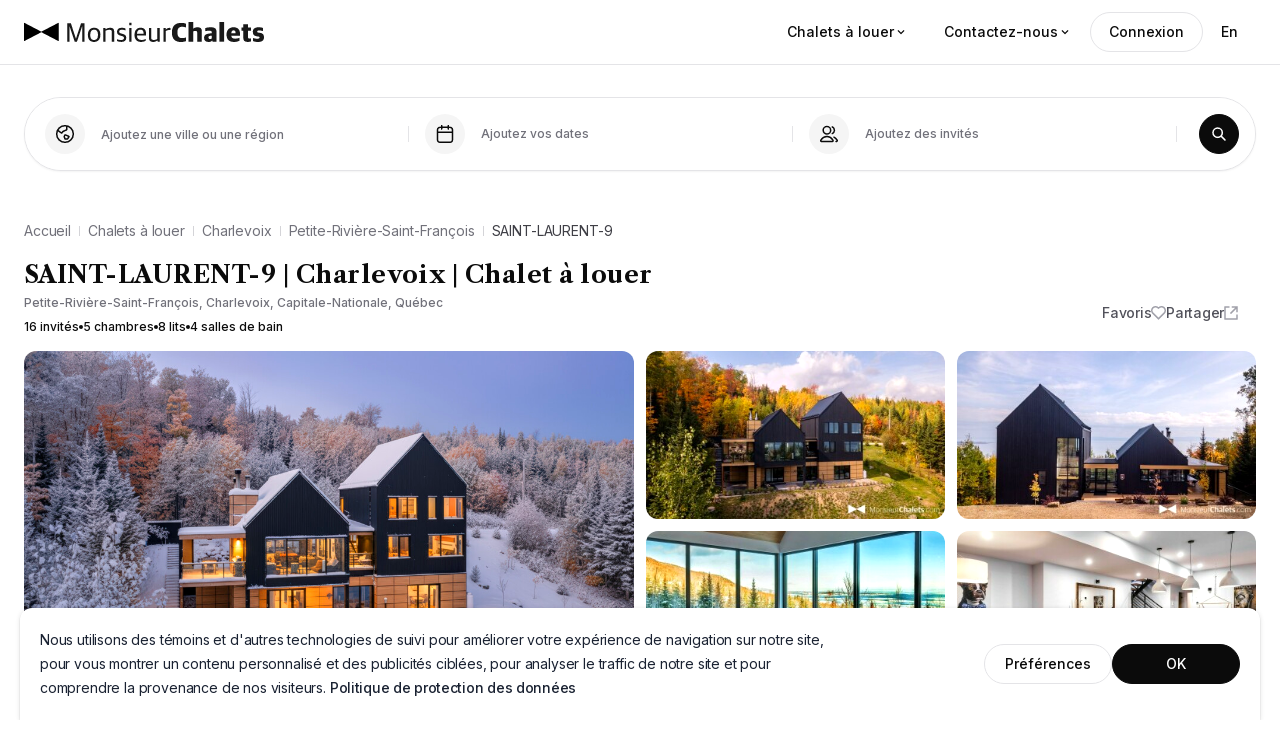

--- FILE ---
content_type: text/html; charset=utf-8
request_url: https://www.monsieurchalets.com/chalets-a-louer/charlevoix/petite-riviere-saint-francois/saint-laurent-9
body_size: 54145
content:
<!DOCTYPE html><html lang="fr"><head><meta name="viewport" content="width=device-width,minimum-scale=1, initial-scale=1, maximum-scale=1, user-scalable=no"/><link rel="canonical" href="https://www.monsieurchalets.com/chalets-a-louer/charlevoix/petite-riviere-saint-francois/saint-laurent-9"/><meta name="referrer" content="no-referrer"/><meta name="theme-color" content="#000000"/><meta charSet="utf-8"/><meta name="type" content="website"/><link href="/favicon.png" rel="shortcut icon"/><link rel="manifest" href="/site.webmanifest"/><link rel="mask-icon" href="/safari-pinned-tab.svg" color="#5bbad5"/><meta name="msapplication-TileColor" content="#da532c"/><meta http-equiv="Expires" content="3"/><link rel="preconnect" href="https://api.monsieurchalets.com"/><link rel="preconnect" href="https://d1u8deot2vr3j.cloudfront.net"/><link rel="preconnect" href="https://fonts.googleapis.com"/><link rel="preconnect" href="https://fonts.gstatic.com" crossorigin=""/><link rel="stylesheet" data-href="https://fonts.googleapis.com/css2?family=Inter:wght@300;400;500;600;700;800&amp;family=Outfit:wght@400;500;700&amp;family=Libre+Caslon+Text:ital,wght@0,400;0,700;1,400&amp;display=swap" data-optimized-fonts="true"/><link rel="preload" href="/images/logos/logo-mc-small.svg?ver=1.0.1" as="image"/><link rel="preload" href="/images/logos/logo-mc.svg?ver=1.0.1" as="image"/><link rel="preload" href="/images/logos/logo-mc-small-white.svg?ver=1.0.1" as="image"/><link rel="preload" href="/images/logos/logo-mc-white.svg?ver=1.0.1" as="image"/><script type="application/ld+json">{"@context":"https://schema.org","@type":"BreadcrumbList","name":"MonsieurChalets | SAINT-LAURENT-9 | Charlevoix | Chalet à louer","itemListElement":[{"@type":"ListItem","position":1,"name":"Accueil","item":"https://www.monsieurchalets.com/"},{"@type":"ListItem","position":2,"name":"Chalets à louer","item":"https://www.monsieurchalets.com/chalets-a-louer"},{"@type":"ListItem","position":3,"name":"Charlevoix","item":"https://www.monsieurchalets.com/chalets-a-louer/charlevoix"},{"@type":"ListItem","position":4,"name":"Petite-Rivière-Saint-François","item":"https://www.monsieurchalets.com/chalets-a-louer/charlevoix/petite-riviere-saint-francois"},{"@type":"ListItem","position":5,"name":"SAINT-LAURENT-9","item":"https://www.monsieurchalets.com/chalets-a-louer/charlevoix/petite-riviere-saint-francois/saint-laurent-9"}]}</script><script type="application/ld+json">{"@context":"https://schema.org","@type":"Product","productID":401,"name":"SAINT-LAURENT-9 | Charlevoix | Chalet à louer","url":"https://www.monsieurchalets.com/chalets-a-louer/charlevoix/petite-riviere-saint-francois/saint-laurent-9","description":"Chalet à louer Charlevoix\nCʼest avec fierté que nous annonçons lʼarrivée de cette nouvelle construction conçue par Pierre Bourdages Architecte. Le chalet Saint-Laurent se trouve à 15 minutes du centre de ski Le Massif de Charlevoix. La vue du fleuve Saint- Laurent y est spectaculaire. Les grandes fenêtres côté fleuve ont été pensées pour maximiser le spectacle. Ce magnifique chalet peut accueillir jusquʼà 16 personnes dans le plus grand confort. La maison compte 4 chambres à coucher de style luxe contemporain, une chambre dortoir avec 4 lits doubles ainsi que 4 salles de bains.\n\nLors de votre séjour, vous profiterez dʼune cuisine entièrement équipée, du salon avec foyer au bois, dʼune salle de cinéma avec grand écran, une table de billard et lʼaire de lecture. Lʼaccès internet est gratuit. Lʼameublement extérieur vous permettra de prendre du répit en pleine nature face au fleuve Saint-Laurent. Une salle à manger extérieure y a été aménagée, incluant un BBQ au gaz. \n\nSpa à jets de relaxation (jets doux offrant un flux d’eau léger),  avec vue sur le fleuve et foyer extérieur sont là pour vous, accessible à toutes les saisons. \n\nMonsieurChalets.com vous promet un séjour de rêve entre amis ou en famille. Le Saint-Laurent est aussi un endroit idéal pour tenir des activités corporatives puisquʼil y règne un climat calme et inspirant qui pourrait encourager la créativité. La région de Charlevoix est un paradis dʼactivités en plein-air: plage, randonnée pédestre, golf, ski, pêche, kayak et plus encore.\n\nAu rez-de-chaussée :\n2 chambres avec lits queen\n1 salle de bain avec bain et douche séparés\n\nÀ l’étage :\n2 chambres avec lits queen\n2 salles de bain attenantes aux chambres\n\nAu sous-sol :\n1 chambre avec 4 lits-doubles superposés\n1 salle de bain avec douche","image":"https://d1u8deot2vr3j.cloudfront.net/chaletretreat/property/heCXIJAXsLY6762x9MfVfqqq4N3Bv17v5C8Db2oZ.jpg","brand":"MonsieurChalets","category":"Business & Industrial > Hospitality > Vacation Rentals & Short Term Housing","offers":[{"@type":"Offer","price":676,"priceCurrency":"CAD","itemCondition":"https://schema.org/NewCondition","availability":"https://schema.org/InStock"}],"additionalProperty":[{"@type":"PropertyValue","name":"Country","value":"CA"},{"@type":"PropertyValue","name":"State","value":"QC"},{"@type":"PropertyValue","name":"City","value":"Petite-Rivière-Saint-François"}]}</script><title>SAINT-LAURENT-9 | Charlevoix | Chalet à louer</title><meta name="title" content="SAINT-LAURENT-9 | Charlevoix | Chalet à louer"/><meta property="og:title" content="SAINT-LAURENT-9 | Charlevoix | Chalet à louer"/><meta name="twitter:title" content="SAINT-LAURENT-9 | Charlevoix | Chalet à louer"/><meta name="description" content="Chalet à louer Charlevoix
Cʼest avec fierté que nous annonçons lʼarrivée de cette nouvelle construction conçue par Pierre Bourdages Architecte. Le chalet Saint-Laurent se trouve à 15 minutes du centre de ski Le Massif de Charlevoix. La vue du fleuve Saint- Laurent y est spectaculaire. Les grandes fenêtres côté fleuve ont été pensées pour maximiser le spectacle. Ce magnifique chalet peut accueillir jusquʼà 16 personnes dans le plus grand confort. La maison compte 4 chambres à coucher de style luxe contemporain, une chambre dortoir avec 4 lits doubles ainsi que 4 salles de bains.

Lors de votre séjour, vous profiterez dʼune cuisine entièrement équipée, du salon avec foyer au bois, dʼune salle de cinéma avec grand écran, une table de billard et lʼaire de lecture. Lʼaccès internet est gratuit. Lʼameublement extérieur vous permettra de prendre du répit en pleine nature face au fleuve Saint-Laurent. Une salle à manger extérieure y a été aménagée, incluant un BBQ au gaz. 

Spa à jets de relaxation (jets doux offrant un flux d’eau léger),  avec vue sur le fleuve et foyer extérieur sont là pour vous, accessible à toutes les saisons. 

MonsieurChalets.com vous promet un séjour de rêve entre amis ou en famille. Le Saint-Laurent est aussi un endroit idéal pour tenir des activités corporatives puisquʼil y règne un climat calme et inspirant qui pourrait encourager la créativité. La région de Charlevoix est un paradis dʼactivités en plein-air: plage, randonnée pédestre, golf, ski, pêche, kayak et plus encore.

Au rez-de-chaussée :
2 chambres avec lits queen
1 salle de bain avec bain et douche séparés

À l’étage :
2 chambres avec lits queen
2 salles de bain attenantes aux chambres

Au sous-sol :
1 chambre avec 4 lits-doubles superposés
1 salle de bain avec douche"/><meta property="og:description" content="Chalet à louer Charlevoix
Cʼest avec fierté que nous annonçons lʼarrivée de cette nouvelle construction conçue par Pierre Bourdages Architecte. Le chalet Saint-Laurent se trouve à 15 minutes du centre de ski Le Massif de Charlevoix. La vue du fleuve Saint- Laurent y est spectaculaire. Les grandes fenêtres côté fleuve ont été pensées pour maximiser le spectacle. Ce magnifique chalet peut accueillir jusquʼà 16 personnes dans le plus grand confort. La maison compte 4 chambres à coucher de style luxe contemporain, une chambre dortoir avec 4 lits doubles ainsi que 4 salles de bains.

Lors de votre séjour, vous profiterez dʼune cuisine entièrement équipée, du salon avec foyer au bois, dʼune salle de cinéma avec grand écran, une table de billard et lʼaire de lecture. Lʼaccès internet est gratuit. Lʼameublement extérieur vous permettra de prendre du répit en pleine nature face au fleuve Saint-Laurent. Une salle à manger extérieure y a été aménagée, incluant un BBQ au gaz. 

Spa à jets de relaxation (jets doux offrant un flux d’eau léger),  avec vue sur le fleuve et foyer extérieur sont là pour vous, accessible à toutes les saisons. 

MonsieurChalets.com vous promet un séjour de rêve entre amis ou en famille. Le Saint-Laurent est aussi un endroit idéal pour tenir des activités corporatives puisquʼil y règne un climat calme et inspirant qui pourrait encourager la créativité. La région de Charlevoix est un paradis dʼactivités en plein-air: plage, randonnée pédestre, golf, ski, pêche, kayak et plus encore.

Au rez-de-chaussée :
2 chambres avec lits queen
1 salle de bain avec bain et douche séparés

À l’étage :
2 chambres avec lits queen
2 salles de bain attenantes aux chambres

Au sous-sol :
1 chambre avec 4 lits-doubles superposés
1 salle de bain avec douche"/><meta name="twitter:description" content="Chalet à louer Charlevoix
Cʼest avec fierté que nous annonçons lʼarrivée de cette nouvelle construction conçue par Pierre Bourdages Architecte. Le chalet Saint-Laurent se trouve à 15 minutes du centre de ski Le Massif de Charlevoix. La vue du fleuve Saint- Laurent y est spectaculaire. Les grandes fenêtres côté fleuve ont été pensées pour maximiser le spectacle. Ce magnifique chalet peut accueillir jusquʼà 16 personnes dans le plus grand confort. La maison compte 4 chambres à coucher de style luxe contemporain, une chambre dortoir avec 4 lits doubles ainsi que 4 salles de bains.

Lors de votre séjour, vous profiterez dʼune cuisine entièrement équipée, du salon avec foyer au bois, dʼune salle de cinéma avec grand écran, une table de billard et lʼaire de lecture. Lʼaccès internet est gratuit. Lʼameublement extérieur vous permettra de prendre du répit en pleine nature face au fleuve Saint-Laurent. Une salle à manger extérieure y a été aménagée, incluant un BBQ au gaz. 

Spa à jets de relaxation (jets doux offrant un flux d’eau léger),  avec vue sur le fleuve et foyer extérieur sont là pour vous, accessible à toutes les saisons. 

MonsieurChalets.com vous promet un séjour de rêve entre amis ou en famille. Le Saint-Laurent est aussi un endroit idéal pour tenir des activités corporatives puisquʼil y règne un climat calme et inspirant qui pourrait encourager la créativité. La région de Charlevoix est un paradis dʼactivités en plein-air: plage, randonnée pédestre, golf, ski, pêche, kayak et plus encore.

Au rez-de-chaussée :
2 chambres avec lits queen
1 salle de bain avec bain et douche séparés

À l’étage :
2 chambres avec lits queen
2 salles de bain attenantes aux chambres

Au sous-sol :
1 chambre avec 4 lits-doubles superposés
1 salle de bain avec douche"/><meta name="image" content="https://d1u8deot2vr3j.cloudfront.net/chaletretreat/property/heCXIJAXsLY6762x9MfVfqqq4N3Bv17v5C8Db2oZ.jpg"/><meta property="og:image" content="https://d1u8deot2vr3j.cloudfront.net/chaletretreat/property/heCXIJAXsLY6762x9MfVfqqq4N3Bv17v5C8Db2oZ.jpg"/><meta name="twitter:image" content="https://d1u8deot2vr3j.cloudfront.net/chaletretreat/property/heCXIJAXsLY6762x9MfVfqqq4N3Bv17v5C8Db2oZ.jpg"/><meta name="url" content="https://www.monsieurchalets.com/chalets-a-louer/charlevoix/petite-riviere-saint-francois/saint-laurent-9"/><meta property="og:url" content="https://www.monsieurchalets.com/chalets-a-louer/charlevoix/petite-riviere-saint-francois/saint-laurent-9"/><meta property="fb:app_id" content="273694991834920"/><meta property="og:type" content="website"/><meta property="og:site_name" content="monsieurchalets.com"/><meta name="twitter:card" content="summary"/><meta name="twitter:site" content="https://www.monsieurchalets.com/chalets-a-louer/charlevoix/petite-riviere-saint-francois/saint-laurent-9"/><link rel="alternate" hrefLang="en" href="https://www.monsieurchalets.com/en/cottage-rental/charlevoix/petite-riviere-saint-francois/saint-laurent-9"/><link rel="alternate" hrefLang="fr" href="https://www.monsieurchalets.com/chalets-a-louer/charlevoix/petite-riviere-saint-francois/saint-laurent-9"/><link rel="alternate" hrefLang="x-default" href="https://www.monsieurchalets.com/chalets-a-louer/charlevoix/petite-riviere-saint-francois/saint-laurent-9"/><meta name="next-head-count" content="42"/><link rel="stylesheet" href="/assets/reset-base.css?ver=1.0.0"/><link rel="stylesheet" href="/assets/typography.css?ver=1.0.0"/><meta id="jss-mui4-insertion-point"/><link rel="preload" href="/_next/static/css/96b5dc066087a0d3.css" as="style"/><link rel="stylesheet" href="/_next/static/css/96b5dc066087a0d3.css" data-n-g=""/><link rel="preload" href="/_next/static/css/63ffcc204f695e26.css" as="style"/><link rel="stylesheet" href="/_next/static/css/63ffcc204f695e26.css"/><noscript data-n-css=""></noscript><script defer="" nomodule="" src="/_next/static/chunks/polyfills-c67a75d1b6f99dc8.js"></script><script data-partytown-config="">
            partytown = {
              lib: "/_next/static/~partytown/"
            };
          </script><script data-partytown="">!(function(w,p,f,c){c=w[p]=w[p]||{};c[f]=(c[f]||[])})(window,'partytown','forward');/* Partytown 0.7.6 - MIT builder.io */
!function(t,e,n,i,r,o,a,d,s,c,p,l){function u(){l||(l=1,"/"==(a=(o.lib||"/~partytown/")+(o.debug?"debug/":""))[0]&&(s=e.querySelectorAll('script[type="text/partytown"]'),i!=t?i.dispatchEvent(new CustomEvent("pt1",{detail:t})):(d=setTimeout(f,1e4),e.addEventListener("pt0",w),r?h(1):n.serviceWorker?n.serviceWorker.register(a+(o.swPath||"partytown-sw.js"),{scope:a}).then((function(t){t.active?h():t.installing&&t.installing.addEventListener("statechange",(function(t){"activated"==t.target.state&&h()}))}),console.error):f())))}function h(t){c=e.createElement(t?"script":"iframe"),t||(c.setAttribute("style","display:block;width:0;height:0;border:0;visibility:hidden"),c.setAttribute("aria-hidden",!0)),c.src=a+"partytown-"+(t?"atomics.js?v=0.7.6":"sandbox-sw.html?"+Date.now()),e.body.appendChild(c)}function f(n,r){for(w(),i==t&&(o.forward||[]).map((function(e){delete t[e.split(".")[0]]})),n=0;n<s.length;n++)(r=e.createElement("script")).innerHTML=s[n].innerHTML,e.head.appendChild(r);c&&c.parentNode.removeChild(c)}function w(){clearTimeout(d)}o=t.partytown||{},i==t&&(o.forward||[]).map((function(e){p=t,e.split(".").map((function(e,n,i){p=p[i[n]]=n+1<i.length?"push"==i[n+1]?[]:p[i[n]]||{}:function(){(t._ptf=t._ptf||[]).push(i,arguments)}}))})),"complete"==e.readyState?u():(t.addEventListener("DOMContentLoaded",u),t.addEventListener("load",u))}(window,document,navigator,top,window.crossOriginIsolated);</script><script defer="" src="/_next/static/chunks/5c0b189e-151211715d44148d.js"></script><script defer="" src="/_next/static/chunks/6809-a22e605fbb2f3332.js"></script><script defer="" src="/_next/static/chunks/7913-ac9604189a182646.js"></script><script defer="" src="/_next/static/chunks/9558-f09064486226e616.js"></script><script defer="" src="/_next/static/chunks/7083-2db2492e140b8718.js"></script><script defer="" src="/_next/static/chunks/3950-8cc4d3790ee4801f.js"></script><script defer="" src="/_next/static/chunks/2546.e0da6eaeaaf9b9ff.js"></script><script defer="" src="/_next/static/chunks/1300.0f749c0384b4ec88.js"></script><script defer="" src="/_next/static/chunks/6178-a0e9e57d350a63ea.js"></script><script defer="" src="/_next/static/chunks/5273-61133538f925a86d.js"></script><script defer="" src="/_next/static/chunks/6078-b822841ac4c72696.js"></script><script defer="" src="/_next/static/chunks/5946-95a66bc21e889c8c.js"></script><script defer="" src="/_next/static/chunks/2212-bc2668712960b707.js"></script><script defer="" src="/_next/static/chunks/9329-c8dadb427ab1d929.js"></script><script defer="" src="/_next/static/chunks/3755-1631cb0fabd4a402.js"></script><script defer="" src="/_next/static/chunks/7091-04d520b679ba2cd9.js"></script><script defer="" src="/_next/static/chunks/6418-2fe569bbd734b25d.js"></script><script defer="" src="/_next/static/chunks/1324.6fd3e55fb1049e5e.js"></script><script defer="" src="/_next/static/chunks/7203-0628f68eb3b69556.js"></script><script defer="" src="/_next/static/chunks/9305.d3e41e1d988e5303.js"></script><script src="/_next/static/chunks/webpack-67adee584dd19e2e.js" defer=""></script><script src="/_next/static/chunks/framework-560765ab0625ba27.js" defer=""></script><script src="/_next/static/chunks/main-c93cb633826a7646.js" defer=""></script><script src="/_next/static/chunks/pages/_app-e39cf4459c345f14.js" defer=""></script><script src="/_next/static/chunks/pages/chalets-a-louer/%5B...slug%5D-ee122a488f03aa3b.js" defer=""></script><script src="/_next/static/v9oYq8yXGiD6i2zZb6piF/_buildManifest.js" defer=""></script><script src="/_next/static/v9oYq8yXGiD6i2zZb6piF/_ssgManifest.js" defer=""></script><style id="jss-server-side">.MuiSvgIcon-root {
  fill: currentColor;
  width: 1em;
  height: 1em;
  display: inline-block;
  font-size: 1.5rem;
  transition: fill 200ms cubic-bezier(0.4, 0, 0.2, 1) 0ms;
  flex-shrink: 0;
  user-select: none;
}
.MuiSvgIcon-colorPrimary {
  color: #0A0A0A;
}
.MuiSvgIcon-colorSecondary {
  color: #2287AA;
}
.MuiSvgIcon-colorAction {
  color: #627293;
}
.MuiSvgIcon-colorError {
  color: #F12237;
}
.MuiSvgIcon-colorDisabled {
  color: rgba(0, 0, 0, 0.26);
}
.MuiSvgIcon-fontSizeInherit {
  font-size: inherit;
}
.MuiSvgIcon-fontSizeSmall {
  font-size: 1.25rem;
}
.MuiSvgIcon-fontSizeLarge {
  font-size: 2.1875rem;
}
.MuiTypography-root {
  margin: 0;
}
.MuiTypography-body2 {
  font-size: 14px;
  font-family: Inter, Arial, sans-serif;
  font-weight: 400;
  line-height: 24px;
  letter-spacing: -0.016em;
  text-transform: none;
}
.MuiTypography-body1 {
  font-size: 16px;
  font-family: Inter, Arial, sans-serif;
  font-weight: 500;
  line-height: 28px;
  letter-spacing: -0.016em;
}
.MuiTypography-caption {
  font-size: 12px;
  font-family: Inter, Arial, sans-serif;
  font-weight: 500;
  line-height: 16px;
  letter-spacing: -0.016em;
  text-transform: none;
}
.MuiTypography-button {
  font-size: 14px;
  font-family: Inter, Arial, sans-serif;
  font-weight: 500;
  line-height: 24px;
  letter-spacing: -0.016em;
  text-transform: none;
}
.MuiTypography-h1 {
  font-size: 40px;
  font-family: 'Outfit', Arial, sans-serif;
  font-weight: 700;
  line-height: 48px;
  letter-spacing: -0.028em;
}
.MuiTypography-h2 {
  font-size: 32px;
  font-family: 'Outfit', Arial, sans-serif;
  font-weight: 700;
  line-height: 40px;
  letter-spacing: -0.028em;
}
.MuiTypography-h3 {
  font-size: 28px;
  font-family: Inter, Arial, sans-serif;
  font-weight: 700;
  line-height: 40px;
  letter-spacing: -0.028em;
}
.MuiTypography-h4 {
  font-size: 2.125rem;
  font-family: 'Outfit', Arial, sans-serif;
  font-weight: 400;
  line-height: 1.235;
  letter-spacing: 0.00735em;
}
.MuiTypography-h5 {
  font-size: 20px;
  font-family: Inter, Arial, sans-serif;
  font-weight: 700;
  line-height: 32px;
  letter-spacing: -0.02em;
}
.MuiTypography-h6 {
  font-size: 16px;
  font-family: Inter, Arial, sans-serif;
  font-weight: 700;
  line-height: 24px;
  letter-spacing: -0.028em;
}
.MuiTypography-subtitle1 {
  font-size: 1rem;
  font-family: "Roboto", "Helvetica", "Arial", sans-serif;
  font-weight: 400;
  line-height: 1.75;
  letter-spacing: 0.00938em;
}
.MuiTypography-subtitle2 {
  font-size: 0.875rem;
  font-family: "Roboto", "Helvetica", "Arial", sans-serif;
  font-weight: 500;
  line-height: 1.57;
  letter-spacing: 0.00714em;
}
.MuiTypography-overline {
  font-size: 0.75rem;
  font-family: "Roboto", "Helvetica", "Arial", sans-serif;
  font-weight: 400;
  line-height: 2.66;
  letter-spacing: 0.08333em;
  text-transform: uppercase;
}
.MuiTypography-srOnly {
  width: 1px;
  height: 1px;
  overflow: hidden;
  position: absolute;
}
.MuiTypography-alignLeft {
  text-align: left;
}
.MuiTypography-alignCenter {
  text-align: center;
}
.MuiTypography-alignRight {
  text-align: right;
}
.MuiTypography-alignJustify {
  text-align: justify;
}
.MuiTypography-noWrap {
  overflow: hidden;
  white-space: nowrap;
  text-overflow: ellipsis;
}
.MuiTypography-gutterBottom {
  margin-bottom: 0.35em;
}
.MuiTypography-paragraph {
  margin-bottom: 16px;
}
.MuiTypography-colorInherit {
  color: inherit;
}
.MuiTypography-colorPrimary {
  color: #0A0A0A;
}
.MuiTypography-colorSecondary {
  color: #2287AA;
}
.MuiTypography-colorTextPrimary {
  color: #1A2232;
}
.MuiTypography-colorTextSecondary {
  color: #627293;
}
.MuiTypography-colorError {
  color: #F12237;
}
.MuiTypography-displayInline {
  display: inline;
}
.MuiTypography-displayBlock {
  display: block;
}
.MuiBreadcrumbs-ol {
  margin: 0;
  display: flex;
  padding: 0;
  flex-wrap: wrap;
  list-style: none;
  align-items: center;
}
.MuiBreadcrumbs-separator {
  display: flex;
  margin-left: 8px;
  user-select: none;
  margin-right: 8px;
}
.MuiTooltip-popper {
  z-index: 1001;
  pointer-events: none;
}
.MuiTooltip-popperInteractive {
  pointer-events: auto;
}
.MuiTooltip-popperArrow[x-placement*="bottom"] .MuiTooltip-arrow {
  top: 0;
  left: 0;
  margin-top: -0.71em;
  margin-left: 4px;
  margin-right: 4px;
}
.MuiTooltip-popperArrow[x-placement*="top"] .MuiTooltip-arrow {
  left: 0;
  bottom: 0;
  margin-left: 4px;
  margin-right: 4px;
  margin-bottom: -0.71em;
}
.MuiTooltip-popperArrow[x-placement*="right"] .MuiTooltip-arrow {
  left: 0;
  width: 0.71em;
  height: 1em;
  margin-top: 4px;
  margin-left: -0.71em;
  margin-bottom: 4px;
}
.MuiTooltip-popperArrow[x-placement*="left"] .MuiTooltip-arrow {
  right: 0;
  width: 0.71em;
  height: 1em;
  margin-top: 4px;
  margin-right: -0.71em;
  margin-bottom: 4px;
}
.MuiTooltip-popperArrow[x-placement*="left"] .MuiTooltip-arrow::before {
  transform-origin: 0 0;
}
.MuiTooltip-popperArrow[x-placement*="right"] .MuiTooltip-arrow::before {
  transform-origin: 100% 100%;
}
.MuiTooltip-popperArrow[x-placement*="top"] .MuiTooltip-arrow::before {
  transform-origin: 100% 0;
}
.MuiTooltip-popperArrow[x-placement*="bottom"] .MuiTooltip-arrow::before {
  transform-origin: 0 100%;
}
.MuiTooltip-tooltip {
  color: #FFFFFF;
  padding: 4px 8px;
  font-size: 0.625rem;
  max-width: 300px;
  word-wrap: break-word;
  font-family: "Roboto", "Helvetica", "Arial", sans-serif;
  font-weight: 500;
  line-height: 1.4em;
  border-radius: 6px;
  background-color: rgba(63, 63, 70, 0.9);
}
.MuiTooltip-tooltipArrow {
  margin: 0;
  position: relative;
}
.MuiTooltip-arrow {
  color: rgba(63, 63, 70, 0.9);
  width: 1em;
  height: 0.71em;
  overflow: hidden;
  position: absolute;
  box-sizing: border-box;
}
.MuiTooltip-arrow::before {
  width: 100%;
  height: 100%;
  margin: auto;
  content: "";
  display: block;
  transform: rotate(45deg);
  background-color: currentColor;
}
.MuiTooltip-touch {
  padding: 8px 16px;
  font-size: 0.875rem;
  font-weight: 400;
  line-height: 1.14286em;
}
.MuiTooltip-tooltipPlacementLeft {
  margin: 0 24px ;
  transform-origin: right center;
}
@media (min-width:552px) {
  .MuiTooltip-tooltipPlacementLeft {
    margin: 0 14px;
  }
}
  .MuiTooltip-tooltipPlacementRight {
    margin: 0 24px;
    transform-origin: left center;
  }
@media (min-width:552px) {
  .MuiTooltip-tooltipPlacementRight {
    margin: 0 14px;
  }
}
  .MuiTooltip-tooltipPlacementTop {
    margin: 24px 0;
    transform-origin: center bottom;
  }
@media (min-width:552px) {
  .MuiTooltip-tooltipPlacementTop {
    margin: 14px 0;
  }
}
  .MuiTooltip-tooltipPlacementBottom {
    margin: 24px 0;
    transform-origin: center top;
  }
@media (min-width:552px) {
  .MuiTooltip-tooltipPlacementBottom {
    margin: 14px 0;
  }
}
  .jss16 {
    top: 50%;
    color: #FFFFFF;
    width: 32px;
    height: 32px;
    display: none;
    padding: 0;
    z-index: 2;
    position: absolute;
    transform: translateY(-50%);
    background: rgba(0, 0, 0, 0.4);
  }
@media (max-width:899.95px) {
  .jss16 {
    width: 48px;
    height: 48px;
  }
}
  .jss16:hover {
    background: rgba(0, 0, 0, 0.4);
  }
  .jss17 {
    background: none;
  }
  .jss17:hover {
    background: none;
  }
  .jss18 {
    right: 4px;
  }
  .jss19 {
    left: 4px;
  }
  .jss20 {
    top: 8px;
    color: #FFFFFF;
    right: 8px;
    width: 32px;
    cursor: pointer;
    height: 32px;
    padding: 6px;
    z-index: 1;
    position: absolute;
    background: rgba(15, 14, 14, 0.72);
    transition: transform 0.2s ease-in-out;
    border-radius: 50%;
  }
  .jss20:hover {
    transform: scale(1.075);
  }
  .jss21 {
    width: 24px;
    height: 24px;
  }
@media (max-width:899.95px) {
  .jss21 {
    width: 32px;
    height: 32px;
  }
}
  .jss22 {
    right: 0;
  }
  .jss23 {
    left: 0;
  }
  .jss1 {
    width: 263px;
    padding: 20px;
  }
  .jss6 {
    height: 40px;
  }
@media (max-width:425.95px) {
  .jss6 {
    width: 100%;
  }
}
  .jss3 {
    color: #71717A;
    cursor: pointer;
    display: block;
    font-size: 14px;
    font-family: Inter, Arial, sans-serif;
    font-weight: 400;
    line-height: 24px;
    letter-spacing: -0.01em;
  }
@media (max-width:1127.95px) {
  .jss3 {
    font-size: 12px;
    line-height: 26px;
  }
}
  .jss3:hover {
    color: #3F3F46;
  }
  .jss4 {
    color: #3F3F46;
  }
@media (max-width:1127.95px) {
  .jss5 .MuiBreadcrumbs-separator {
    margin-left: 4px;
    margin-right: 4px;
  }
}
  .jss2 {
    display: none;
  }
@media (max-width:899.95px) {
  .jss2 {
    width: 100%;
    height: 350px;
    display: block;
  }
}
@media (max-width:699.95px) {
  .jss2 {
    height: 300px;
  }
}
@media (max-width:551.95px) {
  .jss2 {
    height: 250px;
  }
}
  .jss7 {
    margin-top: 4px;
  }
  .jss8 {
    color: #0A0A0A;
    font-size: 16px;
    margin-top: 4px;
    font-family: Inter, Arial, sans-serif;
    font-weight: 500;
    line-height: 24px;
    letter-spacing: -0.02em;
  }
  .jss9 {
    width: 100%;
    display: block;
    position: relative;
    max-width: 100%;
    min-height: 200px;
    aspect-ratio: 1900/1100;
  }
@media (min-width:1128px) {
  .jss9 {
    min-height: 230px;
  }
}
  .jss10 {
    inset: 0;
    width: 100%;
    filter: saturate(1.2) brightness(1.03) contrast(1.03);
    z-index: 1;
    position: absolute;
    max-width: 100%;
    min-height: 200px;
    object-fit: cover;
    aspect-ratio: 1900/1100;
    border-radius: 0.75rem;
    object-position: center;
  }
@media (min-width:1128px) {
  .jss10 {
    min-height: 230px;
  }
}
  .jss11 {
    gap: 2px;
    left: 0;
    bottom: 0;
    display: flex;
    padding: 8px 16px;
    z-index: 1;
    position: absolute;
    background: rgba(0, 0, 0, 0.24);
    border-radius: 0px 6px 0px 12px;
    flex-direction: column;
    backdrop-filter: blur(32px);
  }
  .jss12 {
    color: #FFFFFF;
    font-size: 10px !important;
    font-weight: 500;
  }
  .jss13 {
    color: #FFFFFF;
    font-size: 14px !important;
    font-weight: 500;
  }
  .jss14 {
    color: #FFFFFF;
    font-size: 12px !important;
    font-weight: 400;
  }
  .jss15 {
    gap: 4px;
    display: flex;
    flex-direction: row;
  }</style><link rel="stylesheet" href="https://fonts.googleapis.com/css2?family=Inter:wght@300;400;500;600;700;800&family=Outfit:wght@400;500;700&family=Libre+Caslon+Text:ital,wght@0,400;0,700;1,400&display=swap"/></head><body><div id="__next" data-reactroot=""><div><header class=" fixed top-0 left-0 right-0 z-header bg-white border-b border-gray-200"><div class="relative"><div class="flex flex-roww justify-between items-center w-full h-[64px] px-4 md:px-6"><div class="flex flex-row justify-start items-center"><a href="/" class="block" aria-label="Logo MonsieurChalets"><img loading="eager" src="/images/logos/logo-mc.svg?ver=1.0.1" alt="MonsieurChalets" width="240" height="22" class="w-[204px] h-[17px] md:w-[240px] md:h-[22px] block cursor-pointer rounded-none "/><img loading="eager" src="/images/logos/logo-mc-small.svg?ver=1.0.1" alt="MonsieurChalets" width="39" height="21" class="block cursor-pointer rounded-none hidden"/></a></div><div class="hidden md:flex flex-row justify-start items-center gap-2"><div><button class="c-app-rounded-btn | inline-flex flex-row justify-center items-center gap-2 rounded-full font-medium appearance-none cursor-pointer transition duration-200 ease-in-out px-[18px] py-[7px] text-[14px] leading-[24px] text-primary-main hover:text-primary-dark" type="button">Chalets à louer<svg class="MuiSvgIcon-root MuiSvgIcon-fontSizeInherit" focusable="false" viewBox="0 0 24 24" aria-hidden="true" style="font-size:14px"><path d="M7.41 8.59L12 13.17l4.59-4.58L18 10l-6 6-6-6 1.41-1.41z"></path></svg></button><div class="w-full m-0 max-h-full" style="display:none"><div class="grid grid-cols-1 sm:grid-cols-2 lg:grid-cols-3 gap-6"><ul><p class="g-typo-action flex flex-row justify-start items-center gap-2 h-8"><svg xmlns="http://www.w3.org/2000/svg" width="16" height="16" fill="none" class="min-w-4 w-4 h-4 text-primary-main"><path stroke="currentColor" stroke-linecap="round" stroke-linejoin="round" stroke-width="1.5" d="M10.667 8.916c2.354.463 4 1.52 4 2.75 0 1.657-2.985 3-6.667 3s-6.667-1.343-6.667-3c0-1.23 1.646-2.287 4-2.75M8 11.333V2l3.545 2.182c.259.159.388.238.43.339a.333.333 0 0 1-.008.27c-.048.098-.181.17-.449.314L8 7"></path></svg>Regions</p><ul class="grid grid-cols-1 gap-1 mt-4"><li class="list-none"><a class="g-typo-body hover:underline" href="/chalets-a-louer/bas-saint-laurent">Bas-Saint-Laurent</a></li><li class="list-none"><a class="g-typo-body hover:underline" href="/chalets-a-louer/capitale-nationale">Capitale-Nationale</a></li><li class="list-none"><a class="g-typo-body hover:underline" href="/chalets-a-louer/centre-du-quebec">Centre-du-Québec</a></li><li class="list-none"><a class="g-typo-body hover:underline" href="/chalets-a-louer/charlevoix">Charlevoix</a></li><li class="list-none"><a class="g-typo-body hover:underline" href="/chalets-a-louer/chaudiere-appalaches">Chaudière-Appalaches</a></li><li class="list-none"><a class="g-typo-body hover:underline" href="/chalets-a-louer/estrie">Estrie/Cantons-de-l&#x27;est</a></li><li class="list-none"><a class="g-typo-body hover:underline" href="/chalets-a-louer/gaspesie">Gaspésie–Îles-de-la-Madeleine</a></li><li class="list-none"><a class="g-typo-body hover:underline" href="/chalets-a-louer/lanaudiere">Lanaudière</a></li><li class="list-none"><a class="g-typo-body hover:underline" href="/chalets-a-louer/laurentides">Laurentides</a></li><li class="list-none"><a class="g-typo-body hover:underline" href="/chalets-a-louer/mauricie">Mauricie</a></li><li class="list-none"><a class="g-typo-body hover:underline" href="/chalets-a-louer/monteregie">Montérégie</a></li><li class="list-none"><a class="g-typo-body hover:underline" href="/chalets-a-louer/outaouais">Outaouais</a></li><li class="list-none"><a class="g-typo-body hover:underline" href="/chalets-a-louer/saguenay">Saguenay-Lac-Saint-Jean</a></li></ul></ul><ul><p class="g-typo-action flex flex-row justify-start items-center gap-2 h-8"><svg xmlns="http://www.w3.org/2000/svg" width="16" height="16" fill="none" class="min-w-4 w-4 h-4 text-primary-main"><path stroke="currentColor" stroke-linecap="round" stroke-linejoin="round" stroke-width="1.5" d="M10.364 6.617c.249-.443.457-.843.585-1.147.623-1.477.007-3.176-1.498-3.87-1.504-.692-3.015.026-3.678 1.414-1.269-.87-2.96-.742-3.893.615-.933 1.358-.64 3.132.638 4.1.58.44 1.726 1.087 2.806 1.663m5.54-1.559c-.28-1.512-1.567-2.618-3.187-2.317-1.62.3-2.667 1.762-2.448 3.35.176 1.276 1.147 4.27 1.522 5.397.051.153.077.23.127.284.045.047.103.08.166.095.072.018.15.001.31-.031 1.164-.24 4.242-.895 5.434-1.38 1.485-.605 2.251-2.242 1.677-3.796-.573-1.554-2.15-2.114-3.6-1.602Z"></path></svg>Experiences</p><ul class="grid grid-cols-1 gap-1 mt-4"><li class="list-none"><a class="g-typo-body hover:underline" href="/mini-chalets-a-louer">Mini chalets à louer</a></li><li class="list-none"><a class="g-typo-body hover:underline" href="/chalets-a-louer-bord-de-leau">Chalets au bord de l&#x27;eau</a></li><li class="list-none"><a class="g-typo-body hover:underline" href="/chalets-a-louer-avec-spa">Chalets avec spa</a></li><li class="list-none"><a class="g-typo-body hover:underline" href="/chalets-a-louer-chien-permis">Chalets où les chiens sont permis</a></li><li class="list-none"><a class="g-typo-body hover:underline" href="/chalets-a-louer-avec-piscine">Chalets avec piscine</a></li><li class="list-none"><a class="g-typo-body hover:underline" href="/chalets-de-ski-a-louer">Chalets de ski</a></li><li class="list-none"><a class="g-typo-body hover:underline" href="/chalets-de-luxe-a-louer">Chalets de luxe</a></li><li class="list-none"><a class="g-typo-body hover:underline" href="/chalets-en-bois-rond">Chalets en bois ronds</a></li><li class="list-none"><a class="g-typo-body hover:underline" href="/chalets-rustiques-a-louer">Chalets rustiques à louer</a></li><li class="list-none"><a class="g-typo-body hover:underline" href="/grand-chalet-a-louer-pour-mariage">Chalets pour mariage</a></li><li class="list-none"><a class="g-typo-body hover:underline" href="/chalets-a-louer-avec-motoneige">Chalet motoneige</a></li><li class="list-none"><a class="g-typo-body hover:underline" href="/chalets-a-louer-long-terme">Chalets en location long terme</a></li></ul></ul><ul><div class="h-8"></div><ul class="grid grid-cols-1 gap-1 mt-4"><li class="list-none"><a class="g-typo-body hover:underline text-secondary-dark font-semibold" href="/chalets-a-louer">Chalets à louer</a></li><li class="list-none"><a class="g-typo-body hover:underline" href="/chalets-corporatifs-a-louer">Chalets corporatifs</a></li><li class="list-none"><a class="g-typo-body hover:underline" href="/chalets-a-louer/charlevoix/massif-de-charlevoix">Massif de Charlevoix</a></li><li class="list-none"><a class="g-typo-body hover:underline" href="/chalets-a-louer-pour-le-teletravail">Chalets pour le télétravail</a></li><li class="list-none"><a class="g-typo-body hover:underline" href="/chalets-a-louer-avec-spa-et-sauna">Chalets avec spa et sauna</a></li><li class="list-none"><a class="g-typo-body hover:underline" href="/recherche">Commencer une recherche </a></li><li class="list-none"><a class="g-typo-body hover:underline" href="/chalets-a-louer/experiences">Toutes nos expériences →</a></li></ul></ul></div></div></div><div class="hidden"><button class="c-app-rounded-btn | inline-flex flex-row justify-center items-center gap-2 rounded-full font-medium appearance-none cursor-pointer transition duration-200 ease-in-out px-[18px] py-[7px] text-[14px] leading-[24px] text-primary-main hover:text-primary-dark" type="button">Devenir hôte</button></div><div class="hidden md:block"><button class="c-app-rounded-btn | inline-flex flex-row justify-center items-center gap-2 rounded-full font-medium appearance-none cursor-pointer transition duration-200 ease-in-out px-[18px] py-[7px] text-[14px] leading-[24px] text-primary-main hover:text-primary-dark" type="button">Contactez-nous<svg class="MuiSvgIcon-root MuiSvgIcon-fontSizeInherit" focusable="false" viewBox="0 0 24 24" aria-hidden="true" style="font-size:14px"><path d="M7.41 8.59L12 13.17l4.59-4.58L18 10l-6 6-6-6 1.41-1.41z"></path></svg></button></div><div class="hidden md:block"><button class="c-app-rounded-btn | inline-flex flex-row justify-center items-center gap-2 rounded-full font-medium appearance-none cursor-pointer transition duration-200 ease-in-out px-[18px] py-[7px] text-[14px] leading-[24px] text-primary-main hover:text-primary-dark" type="button">En</button></div></div><div class="flex md:hidden flex-row justify-end items-center gap-2"><button class="c-app-rounded-btn | inline-flex flex-row justify-center items-center gap-2 rounded-full font-medium appearance-none cursor-pointer transition duration-200 ease-in-out w-8 min-w-8 h-8 text-primary-main hover:text-primary-dark" type="button"><div class="relative  "><img loading="lazy" draggable="false" alt="app icon" src="/images/icons/menu-line-dark.svg" style="filter:grayscale(1) contrast(1) brightness(0.2)"/></div></button></div></div></div></header><div class="block w-full" style="height:0"></div><div><div class="jss2"></div><div class="w-full mx-auto max-w-screen-xl px-4 md:px-6"><div class=""><div class="hidden md:block pt-8 pb-12"></div><div class="mb-4"><nav class="MuiTypography-root MuiBreadcrumbs-root jss5 MuiTypography-body1 MuiTypography-colorTextSecondary"><ol class="MuiBreadcrumbs-ol"><li class="MuiBreadcrumbs-li"><a href="https://www.monsieurchalets.com/" class="jss3">Accueil</a></li><li aria-hidden="true" class="MuiBreadcrumbs-separator"><span class="h-2.5 bg-gray-300 w-px"></span></li><li class="MuiBreadcrumbs-li"><a href="https://www.monsieurchalets.com/chalets-a-louer" class="jss3">Chalets à louer</a></li><li aria-hidden="true" class="MuiBreadcrumbs-separator"><span class="h-2.5 bg-gray-300 w-px"></span></li><li class="MuiBreadcrumbs-li"><a href="https://www.monsieurchalets.com/chalets-a-louer/charlevoix" class="jss3">Charlevoix</a></li><li aria-hidden="true" class="MuiBreadcrumbs-separator"><span class="h-2.5 bg-gray-300 w-px"></span></li><li class="MuiBreadcrumbs-li"><a href="https://www.monsieurchalets.com/chalets-a-louer/charlevoix/petite-riviere-saint-francois" class="jss3">Petite-Rivière-Saint-François</a></li><li aria-hidden="true" class="MuiBreadcrumbs-separator"><span class="h-2.5 bg-gray-300 w-px"></span></li><li class="MuiBreadcrumbs-li"><div class="jss3 jss4">SAINT-LAURENT-9</div></li></ol></nav></div><div class="mb-4"><h1 class="g-typo-displayMedium font-libre font-semibold text-primary-main"><span class="uppercase">SAINT-LAURENT-9</span><span class="hidden md:inline-block"> | <!-- -->Charlevoix | Chalet à louer</span></h1><div class="flex flex-row justify-between items-center"><div><p class="g-typo-caption pt-1 hidden md:block" style="color:#71717A">Petite-Rivière-Saint-François, Charlevoix, Capitale-Nationale, Québec</p><div class="pt-1"><div class="flex flex-row justify-start items-center gap-2 pt-1"><p class="g-typo-caption text-primary-main">16<!-- --> <!-- -->invités</p><span class="block w-1 h-1 min-w-1 bg-primary-main rounded-full"></span><p class="g-typo-caption text-primary-main">5<!-- --> <!-- -->chambres</p><span class="block w-1 h-1 min-w-1 bg-primary-main rounded-full"></span><p class="g-typo-caption text-primary-main">8<!-- --> <!-- -->lits</p><span class="block w-1 h-1 min-w-1 bg-primary-main rounded-full"></span><p class="g-typo-caption text-primary-main">4<!-- --> <!-- -->salles de bain</p></div></div></div><div class="hidden md:block"><div class="flex flex-row justify-center items-center gap-4"><button class="c-app-rounded-btn | inline-flex flex-row justify-center items-center gap-2 rounded-full font-medium appearance-none cursor-pointer transition duration-200 ease-in-out px-[18px] py-[7px] text-[14px] leading-[24px] text-primary-main hover:text-primary-dark !pr-0" type="button"><p class="g-typo-action" style="color:#52525B">Favoris</p><span class="block text-gray-400"><svg width="15" height="14" viewBox="0 0 15 14" fill="none" xmlns="http://www.w3.org/2000/svg"><path d="M7.50075 1.14673C9.2625 -0.435015 11.985 -0.382515 13.6823 1.31773C15.3788 3.01873 15.4373 5.72774 13.8593 7.49473L7.49925 13.8637L1.14075 7.49473C-0.437245 5.72774 -0.377995 3.01424 1.31775 1.31773C3.0165 -0.380265 5.73375 -0.437265 7.50075 1.14673ZM12.6203 2.37749C11.4953 1.25099 9.68025 1.20524 8.50275 2.26274L7.5015 3.16124L6.4995 2.26348C5.31825 1.20449 3.507 1.25098 2.379 2.37898C1.2615 3.49648 1.20525 5.28523 2.235 6.46724L7.5 11.7405L12.765 6.46798C13.7955 5.28523 13.7393 3.49873 12.6203 2.37749Z" fill="currentColor"></path></svg></span></button><button class="c-app-rounded-btn | inline-flex flex-row justify-center items-center gap-2 rounded-full font-medium appearance-none cursor-pointer transition duration-200 ease-in-out px-[18px] py-[7px] text-[14px] leading-[24px] text-primary-main hover:text-primary-dark !pl-0" type="button"><p class="g-typo-action" style="color:#52525B">Partager</p><span class="block text-gray-400"><svg width="14" height="14" viewBox="0 0 14 14" fill="currentColor" xmlns="http://www.w3.org/2000/svg"><path d="M5.5 0.25V1.75H1.75V12.25H12.25V8.5H13.75V13C13.75 13.1989 13.671 13.3897 13.5303 13.5303C13.3897 13.671 13.1989 13.75 13 13.75H1C0.801088 13.75 0.610322 13.671 0.46967 13.5303C0.329018 13.3897 0.25 13.1989 0.25 13V1C0.25 0.801088 0.329018 0.610322 0.46967 0.46967C0.610322 0.329018 0.801088 0.25 1 0.25H5.5ZM11.1895 1.75H7.75V0.25H13.75V6.25H12.25V2.8105L7 8.0605L5.9395 7L11.1895 1.75Z" fill="currentColor"></path></svg></span></button></div></div></div></div><div class="relative hidden md:block"><div class="grid grid-cols-12 gap-3"><div class="col-span-6"><div class="w-full cursor-pointer h-[348px] relative"><img alt="Nature, Arbre, Sapin, Logement, Conifère, Maison, Chaise" src="https://d1u8deot2vr3j.cloudfront.net/chaletretreat/property/EBgPoN0kfehzchcNhsqzrD0EPcAYHVRIhn003PhR-1024.jpg" style="filter:saturate(1.2) brightness(1.03) contrast(1.03)" class="rounded-xl object-cover w-full h-[348px] block"/></div></div><div class="col-span-6"><div class="grid grid-cols-12 grid-rows-2 gap-3"><div class="col-span-6"><div class="w-full h-[168px] cursor-pointer relative"><img alt="Nature, Bâtiment, Chalet, Maison, Logement, Paysage, Arbre" src="https://d1u8deot2vr3j.cloudfront.net/chaletretreat/property/heCXIJAXsLY6762x9MfVfqqq4N3Bv17v5C8Db2oZ-384.jpg" style="filter:saturate(1.2) brightness(1.03) contrast(1.03)" class="object-cover rounded-xl w-full h-[168px] block" loading="eager" fetchpriority="high"/></div></div><div class="col-span-6"><div class="w-full h-[168px] cursor-pointer relative"><img alt="Québec, Extérieur, Abri, Design D&#x27;intérieur, Nature, Campagne, Grange" src="https://d1u8deot2vr3j.cloudfront.net/chaletretreat/property/84qhVULiANnpvE3dDbckAuOCgLFoO7L4ymzeKHoq-384.jpg" style="filter:saturate(1.2) brightness(1.03) contrast(1.03)" class="object-cover rounded-xl w-full h-[168px] block" loading="eager" fetchpriority="high"/></div></div><div class="col-span-6"><div class="w-full h-[168px] cursor-pointer relative"><img alt="Canada, Décoration D&#x27;intérieur, Table, Table Basse, Canapé, Chaise, Salon" src="https://d1u8deot2vr3j.cloudfront.net/chaletretreat/property/bbca8tffulgeky4zz2uojnrqnzutqodm-384.jpg" style="filter:saturate(1.2) brightness(1.03) contrast(1.03)" class="object-cover rounded-xl w-full h-[168px] block" loading="eager" fetchpriority="high"/></div></div><div class="col-span-6"><div class="w-full h-[168px] cursor-pointer relative"><img alt="Chalet, Décoration D&#x27;intérieur, Livre, Salon, Table, Canapé, Personne" src="https://d1u8deot2vr3j.cloudfront.net/chaletretreat/property/l1smzqxd4hgxkno0npnm3zz7nxqd4gsr-384.jpg" style="filter:saturate(1.2) brightness(1.03) contrast(1.03)" class="object-cover rounded-xl w-full h-[168px] block" loading="eager" fetchpriority="high"/></div></div></div></div></div><button class="c-app-rounded-btn | inline-flex flex-row justify-center items-center gap-2 rounded-full font-medium appearance-none cursor-pointer transition duration-200 ease-in-out absolute bottom-4 right-4 z-above-base px-3 py-1.5 text-[13px] leading-[20px] border border-gray-200 bg-white text-primary-main" type="button">Toutes les photos</button></div><div class="mt-10 flex flex-row justify-between items-stretch gap-6"><div class="w-full lg:w-[66%] xl:w-[70%]"><div class="flex flex-row flex-wrap justify-start items-start gap-2 mb-6"><div class=""><div class="flex flex-row justify-start items-center gap-2 rounded px-3 py-1 bg-accent-300"><svg xmlns="http://www.w3.org/2000/svg" fill="none" viewBox="0 0 24 24" class="min-w-[16px] w-[16px] h-[16px] block text-gray-700 "><path stroke="currentColor" stroke-linecap="round" stroke-linejoin="round" stroke-width="2" d="m9 11 2 2 4.5-4.5m-3.507-3.364c-2-2.338-5.333-2.966-7.838-.826s-2.858 5.719-.89 8.25c1.485 1.912 5.706 5.751 7.683 7.515.363.324.545.486.758.55.184.055.39.055.575 0 .212-.064.394-.226.757-.55 1.977-1.764 6.198-5.603 7.684-7.515 1.967-2.531 1.658-6.132-.89-8.25-2.549-2.118-5.84-1.512-7.839.826Z"></path></svg><span style="font-size:11px;line-height:11px" class="text-gray-700 mr-2 font-semibold">Favori parmi nos clients</span></div></div><div class=""><div class="flex flex-row justify-start items-center gap-2 rounded px-3 py-1 bg-accent-300"><svg xmlns="http://www.w3.org/2000/svg" fill="none" viewBox="0 0 24 24" class="min-w-[16px] w-[16px] h-[16px] block text-gray-700 "><path stroke="currentColor" stroke-linecap="round" stroke-linejoin="round" stroke-width="2" d="M6 16a4 4 0 0 0 4 4h4a4 4 0 0 0 0-8h-4a4 4 0 0 1 0-8h4a4 4 0 0 1 4 4m-6-6v20"></path></svg><span style="font-size:11px;line-height:11px" class="text-gray-700 mr-2 font-semibold">Politique du meilleur prix</span></div></div></div><div class="mb-8 "><div class="mb-4"><div class="flex flex-row justify-between items-center"><h2 class="g-typo-displaySmall" style="color:#27272A">Description</h2></div></div><div class="overflow-hidden overflow-ellipsis max-h-24 md:max-h-[144px]"><div class="g-typo-body whitespace-pre-line" style="color:#71717A">Chalet à louer Charlevoix
Cʼest avec fierté que nous annonçons lʼarrivée de cette nouvelle construction conçue par Pierre Bourdages Architecte. Le chalet Saint-Laurent se trouve à 15 minutes du centre de ski Le Massif de Charlevoix. La vue du fleuve Saint- Laurent y est spectaculaire. Les grandes fenêtres côté fleuve ont été pensées pour maximiser le spectacle. Ce magnifique chalet peut accueillir jusquʼà 16 personnes dans le plus grand confort. La maison compte 4 chambres à coucher de style luxe contemporain, une chambre dortoir avec 4 lits doubles ainsi que 4 salles de bains.

Lors de votre séjour, vous profiterez dʼune cuisine entièrement équipée, du salon avec foyer au bois, dʼune salle de cinéma avec grand écran, une table de billard et lʼaire de lecture. Lʼaccès internet est gratuit. Lʼameublement extérieur vous permettra de prendre du répit en pleine nature face au fleuve Saint-Laurent. Une salle à manger extérieure y a été aménagée, incluant un BBQ au gaz. 

Spa à jets de relaxation (jets doux offrant un flux d’eau léger),  avec vue sur le fleuve et foyer extérieur sont là pour vous, accessible à toutes les saisons. 

MonsieurChalets.com vous promet un séjour de rêve entre amis ou en famille. Le Saint-Laurent est aussi un endroit idéal pour tenir des activités corporatives puisquʼil y règne un climat calme et inspirant qui pourrait encourager la créativité. La région de Charlevoix est un paradis dʼactivités en plein-air: plage, randonnée pédestre, golf, ski, pêche, kayak et plus encore.

Au rez-de-chaussée :
2 chambres avec lits queen
1 salle de bain avec bain et douche séparés

À l’étage :
2 chambres avec lits queen
2 salles de bain attenantes aux chambres

Au sous-sol :
1 chambre avec 4 lits-doubles superposés
1 salle de bain avec douche</div><div class="mt-5"><div class="mb-5"><span class="g-typo-heading  mb-2.5 font-medium" style="color:#3F3F46">Le chalet</span><br/><span class="g-typo-body whitespace-pre-line" style="color:#71717A">Équipements
Batterie de cuisine
Machine à café expresso (grains fournis)
Vaisselle, ustensiles, verres assortis, 2 poêles à fondue électriques fournis, plaques à biscuits, plats pour le four et etc.
Produits d’entretien fournis pour la durée du séjour
Papier sanitaire, essuie-tout, papier mouchoir fournis pour le début du séjour
Literie et serviettes fournies
Internet / Wi-Fi
Station I-Pod, barre de son
Foyer au bois (bois fourni)
Laveuse / sécheuse / savon fourni
Réfrigérateur / congélateur (produit de la glace)
Lave-vaisselle / savon fourni
Four micro-ondes
Téléviseur et satellite
Table de billard
Terrasse extérieur avec meubles de jardin
Foyer extérieur au gaz
Foyer extérieur au bois (bois fourni)
BBQ disponible 4 saisons
SPA extérieur 8 places / 4 saisons
Sel et poivre non inclus</span></div></div></div><button class="c-app-rounded-btn | inline-flex flex-row justify-center items-center gap-2 rounded-full font-medium appearance-none cursor-pointer transition duration-200 ease-in-out mt-1 underline hover:underline px-[18px] py-[7px] text-[14px] leading-[24px] text-primary-main hover:text-primary-dark !pl-0" type="button">Voir plus d&#x27;informations<img loading="lazy" draggable="false" alt="app icon" src="/images/icons/more.svg" style="filter:grayscale(1) contrast(1) brightness(0.2)" class="mr-1"/></button></div><div class="flex sm:inline-flex flex-col justify-between items-stretch gap-3"><button class="c-app-rounded-btn | inline-flex flex-row justify-center items-center gap-2 rounded-full font-medium appearance-none cursor-pointer transition duration-200 ease-in-out w-full sm:w-auto px-[18px] py-[7px] text-[14px] leading-[24px] border border-gray-200 text-primary-main hover:border-primary-main" type="button">Contacter MonsieurChalets<img loading="lazy" draggable="false" alt="app icon" src="/images/icons/blue_check.svg" style="filter:" class="w-3 h-3 block"/></button><button class="c-app-rounded-btn | inline-flex flex-row justify-center items-center gap-2 rounded-full font-medium appearance-none cursor-pointer transition duration-200 ease-in-out w-full lg:w-auto lg:hidden px-[18px] py-[7px] text-[14px] leading-[24px] border border-primary-main bg-primary-main text-white hover:bg-primary-dark hover:border-primary-dark" type="button">Réserver</button></div><div class="mb-8 mt-8"><div class="mb-4"><div class="flex flex-row justify-between items-center"><h2 class="g-typo-displaySmall" style="color:#27272A">Commodités</h2></div></div><div class="mb-6"><div class="grid gap-4 grid-cols-2 md:grid-cols-3"><div class="flex flex-row justify-start items-center gap-2"><div class="w-6 min-w-6 h-6 flex flex-row justify-start items-center "><img class="object-contain " loading="lazy" draggable="false" alt="fire_pit" src="/images/amenities/outdoor_features/firePit.svg" style="width:100%;height:100%;filter:grayscale(1) contrast(1) brightness(0.2)"/></div><span class="g-typo-body leading-tight xl:whitespace-nowrap">Foyer extérieur</span></div><div class="flex flex-row justify-start items-center gap-2"><div class="w-6 min-w-6 h-6 flex flex-row justify-start items-center "><img class="object-contain " loading="lazy" draggable="false" alt="spa" src="/images/amenities/outdoor_features/spa.svg" style="width:100%;height:100%;filter:grayscale(1) contrast(1) brightness(0.2)"/></div><span class="g-typo-body leading-tight xl:whitespace-nowrap">Spa</span></div><div class="flex flex-row justify-start items-center gap-2"><div class="w-6 min-w-6 h-6 flex flex-row justify-start items-center "><img class="object-contain " loading="lazy" draggable="false" alt="view" src="/images/amenities/outdoor_features/view.svg" style="width:100%;height:100%;filter:grayscale(1) contrast(1) brightness(0.2)"/></div><span class="g-typo-body leading-tight xl:whitespace-nowrap">Vue</span></div><div class="flex flex-row justify-start items-center gap-2"><div class="w-6 min-w-6 h-6 flex flex-row justify-start items-center "><img class="object-contain " loading="lazy" draggable="false" alt="bbq_grill" src="/images/amenities/outdoor_features/bbqGrill.svg" style="width:100%;height:100%;filter:grayscale(1) contrast(1) brightness(0.2)"/></div><span class="g-typo-body leading-tight xl:whitespace-nowrap">BBQ/Grill</span></div><div class="flex flex-row justify-start items-center gap-2"><div class="w-6 min-w-6 h-6 flex flex-row justify-start items-center "><img class="object-contain " loading="lazy" draggable="false" alt="patio_/_balcony" src="/images/amenities/outdoor_features/balcony.svg" style="width:85%;height:85%;filter:grayscale(1) contrast(1) brightness(0.2)"/></div><span class="g-typo-body leading-tight xl:whitespace-nowrap">Balcon/terrasse</span></div><div class="flex flex-row justify-start items-center gap-2"><div class="w-6 min-w-6 h-6 flex flex-row justify-start items-center "><img class="object-contain " loading="lazy" draggable="false" alt="air_conditioning" src="/images/amenities/indoor_features/airConditioning.svg" style="width:100%;height:100%;filter:grayscale(1) contrast(1) brightness(0.2)"/></div><span class="g-typo-body leading-tight xl:whitespace-nowrap">Climatisation</span></div><div class="flex flex-row justify-start items-center gap-2"><div class="w-6 min-w-6 h-6 flex flex-row justify-start items-center "><img class="object-contain " loading="lazy" draggable="false" alt="bed_linens" src="/images/amenities/indoor_features/bedLinens.svg" style="width:100%;height:100%;filter:grayscale(1) contrast(1) brightness(0.2)"/></div><span class="g-typo-body leading-tight xl:whitespace-nowrap">Literie</span></div><div class="flex flex-row justify-start items-center gap-2"><div class="w-6 min-w-6 h-6 flex flex-row justify-start items-center "><img class="object-contain " loading="lazy" draggable="false" alt="computer_workspace" src="/images/amenities/indoor_features/computerWorkspace.svg" style="width:100%;height:100%;filter:grayscale(1) contrast(1) brightness(0.2)"/></div><span class="g-typo-body leading-tight xl:whitespace-nowrap">Espace de travail</span></div><div class="flex flex-row justify-start items-center gap-2"><div class="w-6 min-w-6 h-6 flex flex-row justify-start items-center "><img class="object-contain " loading="lazy" draggable="false" alt="drying_machine" src="/images/amenities/indoor_features/dryingMachine.svg" style="width:100%;height:100%;filter:grayscale(1) contrast(1) brightness(0.2)"/></div><span class="g-typo-body leading-tight xl:whitespace-nowrap">Sécheuse</span></div><div class="flex flex-row justify-start items-center gap-2"><div class="w-6 min-w-6 h-6 flex flex-row justify-start items-center "><img class="object-contain " loading="lazy" draggable="false" alt="firewood_included" src="/images/amenities/indoor_features/fireWood.svg" style="width:100%;height:100%;filter:grayscale(1) contrast(1) brightness(0.2)"/></div><span class="g-typo-body leading-tight xl:whitespace-nowrap">Bois de chauffage inclus</span></div><div class="flex flex-row justify-start items-center gap-2"><div class="w-6 min-w-6 h-6 flex flex-row justify-start items-center "><img class="object-contain " loading="lazy" draggable="false" alt="heating" src="/images/amenities/indoor_features/heating.svg" style="width:100%;height:100%;filter:grayscale(1) contrast(1) brightness(0.2)"/></div><span class="g-typo-body leading-tight xl:whitespace-nowrap">Chauffage</span></div><div class="flex flex-row justify-start items-center gap-2"><div class="w-6 min-w-6 h-6 flex flex-row justify-start items-center "><img class="object-contain " loading="lazy" draggable="false" alt="hot_water" src="/images/amenities/indoor_features/hotWater.svg" style="width:100%;height:100%;filter:grayscale(1) contrast(1) brightness(0.2)"/></div><span class="g-typo-body leading-tight xl:whitespace-nowrap">Eau chaude</span></div><div class="flex flex-row justify-start items-center gap-2"><div class="w-6 min-w-6 h-6 flex flex-row justify-start items-center "><img class="object-contain " loading="lazy" draggable="false" alt="indoor_fireplace" src="/images/amenities/indoor_features/indoorFireplace.svg" style="width:85%;height:85%;filter:grayscale(1) contrast(1) brightness(0.2)"/></div><span class="g-typo-body leading-tight xl:whitespace-nowrap">Foyer intérieur</span></div><div class="flex flex-row justify-start items-center gap-2"><div class="w-6 min-w-6 h-6 flex flex-row justify-start items-center "><img class="object-contain " loading="lazy" draggable="false" alt="kitchen" src="/images/amenities/indoor_features/kitchen.svg" style="width:100%;height:100%;filter:grayscale(1) contrast(1) brightness(0.2)"/></div><span class="g-typo-body leading-tight xl:whitespace-nowrap">Cuisine</span></div><div class="flex flex-row justify-start items-center gap-2"><div class="w-6 min-w-6 h-6 flex flex-row justify-start items-center "><img class="object-contain " loading="lazy" draggable="false" alt="potable_water" src="/images/amenities/indoor_features/potableWater.svg" style="width:100%;height:100%;filter:grayscale(1) contrast(1) brightness(0.2)"/></div><span class="g-typo-body leading-tight xl:whitespace-nowrap">Eau potable</span></div></div></div><button class="c-app-rounded-btn | inline-flex flex-row justify-center items-center gap-2 rounded-full font-medium appearance-none cursor-pointer transition duration-200 ease-in-out jss6 px-[18px] py-[7px] text-[14px] leading-[24px] border border-gray-200 text-primary-main hover:border-primary-main" type="button">Voir toutes les commodités<img loading="lazy" draggable="false" alt="app icon" src="/images/icons/more.svg" style="filter:grayscale(1) contrast(1) brightness(0.2);margin-right:3px"/></button></div><div class="flex w-full min-h-px h-px  bg-divider"></div><div class="mb-8 mt-8"><div class="mb-4"><div class="flex flex-row justify-between items-center"><h2 class="g-typo-displaySmall" style="color:#27272A">Chambres</h2></div></div><div class="grid grid-cols-1 md:grid-cols-2 xl:grid-cols-3 gap-3"><div class="border border-gray-200 rounded-xl min-h-[42px] px-6 py-4"><p class="g-typo-action" style="color:#27272A">Chambre #1 | RDC</p><div class="flex flex-row justify-start items-center gap-2 pt-0.5"><img alt="" style="filter:grayscale(1) contrast(1) brightness(0.2)" src="/images/bedroom.svg" class="block object-center object-contain w-5 h-auto"/><p class="g-typo-body" style="color:#71717A">1 Lit Queen</p></div></div><div class="border border-gray-200 rounded-xl min-h-[42px] px-6 py-4"><p class="g-typo-action" style="color:#27272A">Chambre #2 | RDC</p><div class="flex flex-row justify-start items-center gap-2 pt-0.5"><img alt="" style="filter:grayscale(1) contrast(1) brightness(0.2)" src="/images/bedroom.svg" class="block object-center object-contain w-5 h-auto"/><p class="g-typo-body" style="color:#71717A">1 Lit Queen</p></div></div><div class="border border-gray-200 rounded-xl min-h-[42px] px-6 py-4"><p class="g-typo-action" style="color:#27272A">Chambre #3 | ÉTAGE</p><div class="flex flex-row justify-start items-center gap-2 pt-0.5"><img alt="" style="filter:grayscale(1) contrast(1) brightness(0.2)" src="/images/bedroom.svg" class="block object-center object-contain w-5 h-auto"/><p class="g-typo-body" style="color:#71717A">1 Lit Queen</p></div></div><div class="border border-gray-200 rounded-xl min-h-[42px] px-6 py-4"><p class="g-typo-action" style="color:#27272A">Chambre #4 | ÉTAGE</p><div class="flex flex-row justify-start items-center gap-2 pt-0.5"><img alt="" style="filter:grayscale(1) contrast(1) brightness(0.2)" src="/images/bedroom.svg" class="block object-center object-contain w-5 h-auto"/><p class="g-typo-body" style="color:#71717A">1 Lit Queen</p></div></div><div class="border border-gray-200 rounded-xl min-h-[42px] px-6 py-4"><p class="g-typo-action" style="color:#27272A">Chambre #5 | SS</p><div class="flex flex-row justify-start items-center gap-2 pt-0.5"><img alt="" style="filter:grayscale(1) contrast(1) brightness(0.2)" src="/images/bedroom.svg" class="block object-center object-contain w-5 h-auto"/><p class="g-typo-body" style="color:#71717A">4 Lit doubles</p></div></div></div></div><div class="flex w-full min-h-px h-px  bg-divider"></div><div class="py-12 md:py-8 border-b border-gray-200"><div class="rounded-xl py-8  bg-accent-500 text-primary-main"><div class="px-2 md:px-4 flex flex-col justify-center items-center"><h3 class="g-typo-displayMediumSlim font-libre text-center styles_titleLarge__YqLEw"><span><span class="font-semibold">En savoir plus sur ce chalet</span></span></h3><p class="g-typo-body text-center px-2 sm:w-4/5 md:w-2/3 pt-3"><span>Obtenez une réponse rapide sur les équipements de la propriété, les heures d&#x27;arrivée disponibles ou sur d&#x27;autres questionnements que vous avez.</span></p><div class="mt-6 flex justify-center items-center gap-4 flex-col md:flex-row"><button class="c-app-rounded-btn | inline-flex flex-row justify-center items-center gap-2 rounded-full font-medium appearance-none cursor-pointer transition duration-200 ease-in-out w-auto  px-3 py-1.5 text-[13px] leading-[20px] border border-primary-main bg-primary-main text-white hover:bg-primary-dark hover:border-primary-dark" type="button">Contactez-nous<svg class="MuiSvgIcon-root MuiSvgIcon-fontSizeInherit" focusable="false" viewBox="0 0 24 24" aria-hidden="true" style="font-size:19px"><path d="M8.59 16.59L13.17 12 8.59 7.41 10 6l6 6-6 6-1.41-1.41z"></path></svg></button></div></div><div class="mt-8 overflow-hidden relative w-full"><div class="styles_animateScroll__W5ReA"><div class="flex-shrink-0 w-32 h-20 rounded-lg overflow-hidden"><img loading="lazy" src="/images/cottages/cottage-1.jpg" alt="Cottage 1" class="w-full h-full object-cover opacity-80"/></div><div class="flex-shrink-0 w-32 h-20 rounded-lg overflow-hidden"><img loading="lazy" src="/images/cottages/cottage-2.jpg" alt="Cottage 2" class="w-full h-full object-cover opacity-80"/></div><div class="flex-shrink-0 w-32 h-20 rounded-lg overflow-hidden"><img loading="lazy" src="/images/cottages/cottage-3.jpg" alt="Cottage 3" class="w-full h-full object-cover opacity-80"/></div><div class="flex-shrink-0 w-32 h-20 rounded-lg overflow-hidden"><img loading="lazy" src="/images/cottages/cottage-4.jpg" alt="Cottage 4" class="w-full h-full object-cover opacity-80"/></div><div class="flex-shrink-0 w-32 h-20 rounded-lg overflow-hidden"><img loading="lazy" src="/images/cottages/cottage-5.jpg" alt="Cottage 5" class="w-full h-full object-cover opacity-80"/></div><div class="flex-shrink-0 w-32 h-20 rounded-lg overflow-hidden"><img loading="lazy" src="/images/cottages/cottage-6.jpg" alt="Cottage 6" class="w-full h-full object-cover opacity-80"/></div><div class="flex-shrink-0 w-32 h-20 rounded-lg overflow-hidden"><img loading="lazy" src="/images/cottages/cottage-7.jpg" alt="Cottage 7" class="w-full h-full object-cover opacity-80"/></div><div class="flex-shrink-0 w-32 h-20 rounded-lg overflow-hidden"><img loading="lazy" src="/images/cottages/cottage-8.jpg" alt="Cottage 8" class="w-full h-full object-cover opacity-80"/></div><div class="flex-shrink-0 w-32 h-20 rounded-lg overflow-hidden"><img loading="lazy" src="/images/cottages/cottage-9.jpg" alt="Cottage 9" class="w-full h-full object-cover opacity-80"/></div><div class="flex-shrink-0 w-32 h-20 rounded-lg overflow-hidden"><img loading="lazy" src="/images/cottages/cottage-10.jpg" alt="Cottage 10" class="w-full h-full object-cover opacity-80"/></div><div class="flex-shrink-0 w-32 h-20 rounded-lg overflow-hidden"><img loading="lazy" src="/images/cottages/cottage-1.jpg" alt="Cottage 1" class="w-full h-full object-cover opacity-80"/></div><div class="flex-shrink-0 w-32 h-20 rounded-lg overflow-hidden"><img loading="lazy" src="/images/cottages/cottage-2.jpg" alt="Cottage 2" class="w-full h-full object-cover opacity-80"/></div><div class="flex-shrink-0 w-32 h-20 rounded-lg overflow-hidden"><img loading="lazy" src="/images/cottages/cottage-3.jpg" alt="Cottage 3" class="w-full h-full object-cover opacity-80"/></div><div class="flex-shrink-0 w-32 h-20 rounded-lg overflow-hidden"><img loading="lazy" src="/images/cottages/cottage-4.jpg" alt="Cottage 4" class="w-full h-full object-cover opacity-80"/></div><div class="flex-shrink-0 w-32 h-20 rounded-lg overflow-hidden"><img loading="lazy" src="/images/cottages/cottage-5.jpg" alt="Cottage 5" class="w-full h-full object-cover opacity-80"/></div><div class="flex-shrink-0 w-32 h-20 rounded-lg overflow-hidden"><img loading="lazy" src="/images/cottages/cottage-6.jpg" alt="Cottage 6" class="w-full h-full object-cover opacity-80"/></div><div class="flex-shrink-0 w-32 h-20 rounded-lg overflow-hidden"><img loading="lazy" src="/images/cottages/cottage-7.jpg" alt="Cottage 7" class="w-full h-full object-cover opacity-80"/></div><div class="flex-shrink-0 w-32 h-20 rounded-lg overflow-hidden"><img loading="lazy" src="/images/cottages/cottage-8.jpg" alt="Cottage 8" class="w-full h-full object-cover opacity-80"/></div><div class="flex-shrink-0 w-32 h-20 rounded-lg overflow-hidden"><img loading="lazy" src="/images/cottages/cottage-9.jpg" alt="Cottage 9" class="w-full h-full object-cover opacity-80"/></div><div class="flex-shrink-0 w-32 h-20 rounded-lg overflow-hidden"><img loading="lazy" src="/images/cottages/cottage-10.jpg" alt="Cottage 10" class="w-full h-full object-cover opacity-80"/></div></div></div></div></div><div class="block lg:hidden"><div class="mb-8 mt-8"><div class="mb-4"><div class="flex flex-row justify-between items-center"><h2 class="g-typo-displaySmall" style="color:#27272A">Avantages MonsieurChalets</h2></div></div><div class="grid grid-cols-1 gap-2"><div class="flex flex-row justify-start items-center gap-4 border border-gray-200 rounded-xl px-3 py-2"><svg xmlns="http://www.w3.org/2000/svg" fill="none" viewBox="0 0 24 24" class="text-gray-600 min-w-6 w-6 h-6"><path stroke="currentColor" stroke-linecap="round" stroke-linejoin="round" stroke-width="2" d="M21 10H3m13-8v4M8 2v4m1 10 2 2 4.5-4.5M7.8 22h8.4c1.68 0 2.52 0 3.162-.327a3 3 0 0 0 1.311-1.311C21 19.72 21 18.88 21 17.2V8.8c0-1.68 0-2.52-.327-3.162a3 3 0 0 0-1.311-1.311C18.72 4 17.88 4 16.2 4H7.8c-1.68 0-2.52 0-3.162.327a3 3 0 0 0-1.311 1.311C3 6.28 3 7.12 3 8.8v8.4c0 1.68 0 2.52.327 3.162a3 3 0 0 0 1.311 1.311C5.28 22 6.12 22 7.8 22Z"></path></svg><div class="flex flex-col justify-start items-start"><p class="g-typo-displayXSmall text-gray-600">Annulation gratuite sous 24 heures</p><p class="g-typo-caption mt-0.5 leading-snug" style="color:#A1A1AA">Remboursement intégral si vous changez d&#x27;avis</p></div></div><div class="flex flex-row justify-start items-center gap-4 border border-gray-200 rounded-xl px-3 py-2"><svg xmlns="http://www.w3.org/2000/svg" fill="none" viewBox="0 0 24 24" class="text-gray-600 min-w-6 w-6 h-6"><path stroke="currentColor" stroke-linecap="round" stroke-linejoin="round" stroke-width="2" d="M2.5 9h19M10 3 8 9l4 11.5L16 9l-2-6m-1.386 17.262 8.959-10.75c.152-.182.227-.273.256-.375a.5.5 0 0 0 0-.274c-.029-.102-.104-.193-.256-.375l-4.334-5.2c-.088-.106-.132-.159-.186-.197a.5.5 0 0 0-.158-.074C16.831 3 16.763 3 16.625 3h-9.25c-.138 0-.207 0-.271.017a.5.5 0 0 0-.158.074 1.08 1.08 0 0 0-.186.197l-4.334 5.2c-.151.182-.227.273-.256.375a.5.5 0 0 0 0 .274c.029.102.105.193.256.375l8.959 10.75c.211.254.316.38.443.427a.5.5 0 0 0 .343 0c.127-.047.232-.173.443-.427Z"></path></svg><div class="flex flex-col justify-start items-start"><p class="g-typo-displayXSmall text-gray-600">Vérifié par MonsieurChalets</p><p class="g-typo-caption mt-0.5 leading-snug" style="color:#A1A1AA">Cette propriété a été vérifiée par MonsieurChalets</p></div></div><div class="flex flex-row justify-start items-center gap-4 border border-gray-200 rounded-xl px-3 py-2"><svg xmlns="http://www.w3.org/2000/svg" fill="none" viewBox="0 0 24 24" class="text-gray-600 min-w-6 w-6 h-6"><path stroke="currentColor" stroke-linecap="round" stroke-linejoin="round" stroke-width="2" d="M17.745 2.814a2.483 2.483 0 0 1 3.58 3.442l-2.78 2.91c-.217.228-.326.342-.393.476a1 1 0 0 0-.104.379c-.01.149.025.302.096.61l1.728 7.487c.072.316.109.474.097.626a1 1 0 0 1-.11.387c-.072.135-.186.25-.415.479l-.37.37c-.607.606-.91.91-1.22.964a1 1 0 0 1-.77-.181c-.253-.188-.389-.595-.66-1.408l-2.01-6.03-3.345 3.346c-.2.2-.3.3-.367.417a1 1 0 0 0-.117.336c-.022.134-.006.274.025.555l.184 1.653c.03.281.046.421.025.555a1.002 1.002 0 0 1-.118.336c-.067.118-.167.218-.366.417l-.198.198c-.473.473-.71.71-.972.778a1 1 0 0 1-.69-.068c-.244-.119-.43-.397-.8-.954l-1.569-2.352c-.066-.1-.1-.15-.138-.195a1.006 1.006 0 0 0-.111-.111 2.072 2.072 0 0 0-.194-.138L3.31 16.529c-.557-.37-.835-.556-.954-.8a1 1 0 0 1-.068-.69c.069-.262.305-.5.778-.972l.198-.198c.2-.2.3-.3.417-.366.104-.06.218-.1.336-.118.134-.021.274-.006.555.026l1.653.183c.28.031.421.047.555.026a1 1 0 0 0 .336-.118c.118-.067.218-.167.417-.367L10.88 9.79l-6.03-2.01c-.813-.27-1.22-.406-1.407-.66a1 1 0 0 1-.182-.77c.055-.31.358-.613.964-1.219l.37-.37c.23-.23.344-.344.48-.415a1 1 0 0 1 .386-.11c.153-.013.31.024.626.097l7.459 1.721c.31.071.465.107.614.097a1 1 0 0 0 .412-.122c.132-.073.242-.187.464-.415l2.71-2.8Z"></path></svg><div class="flex flex-col justify-start items-start"><p class="g-typo-displayXSmall text-gray-600">Majordome disponible</p><p class="g-typo-caption mt-0.5 leading-snug" style="color:#A1A1AA">Bonification de séjour disponible sur cette propriété</p></div></div></div></div><div class="flex w-full min-h-px h-px  bg-divider"></div></div></div><div class="hidden lg:block w-[34%] xl:w-[30%]"></div></div><div class="mb-8 mt-8"><div class="grid grid-cols-1 md:grid-cols-3 gap-12"><div><h2 class="g-typo-displaySmall" style="color:#27272A">Ce qu’il faut savoir</h2><div class="list-none mt-4 p-0"><div class="flex flex-row justify-start items-start mb-6"><div class="flex flex-row justify-center items-center mr-10"><img loading="lazy" draggable="false" alt="app icon" src="/images/icons/clockTimer.svg" style="filter:grayscale(1) contrast(1) brightness(0.2)" class="w-4 h-4 self-start mt-1.5 mr-4"/><div class="flex flex-col justify-start items-start text-start"><p class="g-typo-body" style="color:#71717A">Arrivée:</p><p class="g-typo-body" style="color:#27272A">À partir de 5:00 PM</p></div></div><div class="flex flex-row justify-center items-center"><img loading="lazy" draggable="false" alt="app icon" src="/images/icons/clockTimer.svg" style="filter:grayscale(1) contrast(1) brightness(0.2)" class="w-4 h-4 self-start mt-1.5 mr-4"/><div class="flex flex-col justify-start items-start text-start"><p class="g-typo-body" style="color:#71717A">Départ:</p><p class="g-typo-body" style="color:#27272A">11:00 AM</p></div></div></div><div><div class="mb-4"><div class="flex flex-row justify-start items-center"><p class="g-typo-body" style="color:#52525B">Accès par escaliers seulement</p></div></div></div><div class="mb-4"><p class="g-typo-body" style="color:#52525B">Durée minimum d’un séjour<!-- -->:<!-- --> <!-- -->2<!-- --> <!-- -->nuits</p></div><div class="mt-12"><p class="g-typo-displaySmall mb-4">Numéro d’enregistrement CITQ</p><p class="g-typo-body" style="color:#52525B"># 298720</p><p class="g-typo-body" style="color:#52525B">Date d&#x27;expiration<!-- -->: <!-- -->2026-09-30</p></div></div></div><div><h2 class="g-typo-displaySmall" style="color:#27272A">Permissions</h2><div class="list-none mt-4 p-0"><div class="mb-4"><div class="flex flex-row justify-start items-center"><p class="g-typo-body" style="color:#52525B">Âge minimum pour louer: 25 ans</p></div></div><div class="mb-4"><div class="flex flex-row justify-start items-center"><p class="g-typo-body" style="color:#52525B">Convient aux enfants (2-14 ans)</p></div></div><div class="mb-4"><div class="flex flex-row justify-start items-center"><p class="g-typo-body" style="color:#52525B">Convient aux bébés (moins de 2 ans)</p></div></div><div class="mb-4"><div class="flex flex-row justify-start items-center"><p class="g-typo-body" style="color:#52525B">Les animaux domestiques sont interdits</p></div></div><div class="mb-4"><div class="flex flex-row justify-start items-center"><p class="g-typo-body" style="color:#52525B">Il est interdit de fumer à l&#x27;intérieur</p></div></div><div class="mb-4"><div class="flex flex-row justify-start items-center"><p class="g-typo-body" style="color:#52525B">Possible de faire un feu à l’extérieur</p></div></div></div></div><div><h2 class="g-typo-displaySmall" style="color:#27272A">Politique d’annulation</h2><div class="list-none mt-4 p-0"><div class="space-y-2"><div class="flex flex-row justify-start items-start gap-4"><p class="g-typo-displayXSmall" style="padding-top:2px">1<!-- -->.</p><p class="g-typo-body font-semibold">Annulation dans les 24h suivant la réservation: <br />Remboursement complet.</p></div><div class="flex flex-row justify-start items-start gap-4"><p class="g-typo-displayXSmall" style="padding-top:2px">2<!-- -->.</p><p class="g-typo-body">Annulation jusqu'à 60 jours avant l'arrivée: <br />Perte de 10 % du montant total.</p></div><div class="flex flex-row justify-start items-start gap-4"><p class="g-typo-displayXSmall" style="padding-top:2px">3<!-- -->.</p><p class="g-typo-body">Entre 30 et 60 jours avant l'arrivée: <br />Perte de 30 % du montant total.</p></div><div class="flex flex-row justify-start items-start gap-4"><p class="g-typo-displayXSmall" style="padding-top:2px">4<!-- -->.</p><p class="g-typo-body">Moins de 30 jours avant l'arrivée: <br />Aucun remboursement (sauf dépôt de sécurité).</p></div></div></div></div></div></div><div class="flex w-full min-h-px h-px  bg-divider"></div><div class="mb-8 mt-8"><div class="mb-4"><div class="flex flex-row justify-between items-center"><h2 class="g-typo-displaySmall" style="color:#27272A">Recommandations pour vous</h2></div></div><div class="grid grid-cols-1 sm:grid-cols-2 md:grid-cols-3 gap-6"><a class="block relative cursor-pointer" href="https://www.monsieurchalets.com/chalets-a-louer/charlevoix/petite-riviere-saint-francois/alpage-sur-saint-laurent"><div class="jss9"><img class="jss10" loading="lazy" src="https://d1u8deot2vr3j.cloudfront.net/chaletretreat/property/XaS7W6N2Mz9wjOrVF469HYcvgGrIQQc68gWzYp2u-512.jpg" alt="Nature, Architecture, Bâtiment, Logement, Maison, Chalet, Cabine"/><svg class="MuiSvgIcon-root jss20" focusable="false" viewBox="0 0 24 24" aria-hidden="true"><path d="M16.5 3c-1.74 0-3.41.81-4.5 2.09C10.91 3.81 9.24 3 7.5 3 4.42 3 2 5.42 2 8.5c0 3.78 3.4 6.86 8.55 11.54L12 21.35l1.45-1.32C18.6 15.36 22 12.28 22 8.5 22 5.42 19.58 3 16.5 3zm-4.4 15.55l-.1.1-.1-.1C7.14 14.24 4 11.39 4 8.5 4 6.5 5.5 5 7.5 5c1.54 0 3.04.99 3.57 2.36h1.87C13.46 5.99 14.96 5 16.5 5c2 0 3.5 1.5 3.5 3.5 0 2.89-3.14 5.74-7.9 10.05z"></path></svg><div class="absolute left-2 top-2 z-above-base"><div class="flex flex-row flex-wrap justify-start items-start gap-2 "><div class=""><div class="flex flex-row justify-start items-center gap-2 rounded px-3 py-1 bg-white/90"><svg xmlns="http://www.w3.org/2000/svg" fill="none" viewBox="0 0 24 24" class="min-w-[16px] w-[16px] h-[16px] block text-gray-700 "><path stroke="currentColor" stroke-linecap="round" stroke-linejoin="round" stroke-width="2" d="M2.5 9h19M10 3 8 9l4 11.5L16 9l-2-6m-1.386 17.262 8.959-10.75c.152-.182.227-.273.256-.375a.5.5 0 0 0 0-.274c-.029-.102-.104-.193-.256-.375l-4.334-5.2c-.088-.106-.132-.159-.186-.197a.5.5 0 0 0-.158-.074C16.831 3 16.763 3 16.625 3h-9.25c-.138 0-.207 0-.271.017a.5.5 0 0 0-.158.074 1.08 1.08 0 0 0-.186.197l-4.334 5.2c-.151.182-.227.273-.256.375a.5.5 0 0 0 0 .274c.029.102.105.193.256.375l8.959 10.75c.211.254.316.38.443.427a.5.5 0 0 0 .343 0c.127-.047.232-.173.443-.427Z"></path></svg><span style="font-size:11px;line-height:11px" class="text-gray-700 mr-2 font-semibold">Exclusif à MonsieurChalets</span></div></div></div></div><div class="jss11"><p class="g-typo-caption jss12">Tarif moyen</p><div class="jss15"><p class="g-typo-caption jss13">C$<!-- -->555<!-- --> /</p><p class="g-typo-caption jss14">nuit</p></div></div></div><div><p class="g-typo-heading font-libre font-semibold text-primary-main pt-3 uppercase" style="word-break:break-word;font-size:14px;line-height:16px">ALPAGE-SUR-SAINT-LAURENT</p><div class="flex flex-row justify-between items-center gap-2 pt-1"><div class=""><p class="g-typo-caption" style="color:#71717A">Petite-Rivière-Saint-François, Charlevoix</p></div></div><p class="g-typo-caption text-primary-main inline-flex flex-row justify-start items-center gap-1 pt-1">10 invités<span class="block w-1 h-1 min-w-1 bg-primary-main rounded-full"></span>5 chambres<span class="block w-1 h-1 min-w-1 bg-primary-main rounded-full"></span>4 salles de bain</p></div></a><a class="block relative cursor-pointer" href="https://www.monsieurchalets.com/chalets-a-louer/charlevoix/petite-riviere-saint-francois/chalet-scandinave-1"><div class="jss9"><img class="jss10" loading="lazy" src="https://d1u8deot2vr3j.cloudfront.net/chaletretreat/property/vcrqVZbKep2l8x05EkV6mmjHsJV6YLh8i4w8mLpZ-512.jpg" alt="Nature, Design D&#x27;intérieur, Logement, Abri, Maison, Maison Mobile, Cabine"/><svg class="MuiSvgIcon-root jss20" focusable="false" viewBox="0 0 24 24" aria-hidden="true"><path d="M16.5 3c-1.74 0-3.41.81-4.5 2.09C10.91 3.81 9.24 3 7.5 3 4.42 3 2 5.42 2 8.5c0 3.78 3.4 6.86 8.55 11.54L12 21.35l1.45-1.32C18.6 15.36 22 12.28 22 8.5 22 5.42 19.58 3 16.5 3zm-4.4 15.55l-.1.1-.1-.1C7.14 14.24 4 11.39 4 8.5 4 6.5 5.5 5 7.5 5c1.54 0 3.04.99 3.57 2.36h1.87C13.46 5.99 14.96 5 16.5 5c2 0 3.5 1.5 3.5 3.5 0 2.89-3.14 5.74-7.9 10.05z"></path></svg><div class="absolute left-2 top-2 z-above-base"><div class="flex flex-row flex-wrap justify-start items-start gap-2 "><div class=""><div class="flex flex-row justify-start items-center gap-2 rounded px-3 py-1 bg-white/90"><svg xmlns="http://www.w3.org/2000/svg" fill="none" viewBox="0 0 24 24" class="min-w-[16px] w-[16px] h-[16px] block text-gray-700 "><path stroke="currentColor" stroke-linecap="round" stroke-linejoin="round" stroke-width="2" d="M2.5 9h19M10 3 8 9l4 11.5L16 9l-2-6m-1.386 17.262 8.959-10.75c.152-.182.227-.273.256-.375a.5.5 0 0 0 0-.274c-.029-.102-.104-.193-.256-.375l-4.334-5.2c-.088-.106-.132-.159-.186-.197a.5.5 0 0 0-.158-.074C16.831 3 16.763 3 16.625 3h-9.25c-.138 0-.207 0-.271.017a.5.5 0 0 0-.158.074 1.08 1.08 0 0 0-.186.197l-4.334 5.2c-.151.182-.227.273-.256.375a.5.5 0 0 0 0 .274c.029.102.105.193.256.375l8.959 10.75c.211.254.316.38.443.427a.5.5 0 0 0 .343 0c.127-.047.232-.173.443-.427Z"></path></svg><span style="font-size:11px;line-height:11px" class="text-gray-700 mr-2 font-semibold">Exclusif à MonsieurChalets</span></div></div></div></div><div class="jss11"><p class="g-typo-caption jss12">Tarif moyen</p><div class="jss15"><p class="g-typo-caption jss13">C$<!-- -->203<!-- --> /</p><p class="g-typo-caption jss14">nuit</p></div></div></div><div><p class="g-typo-heading font-libre font-semibold text-primary-main pt-3 uppercase" style="word-break:break-word;font-size:14px;line-height:16px">CHALET-SCANDINAVE-1</p><div class="flex flex-row justify-between items-center gap-2 pt-1"><div class=""><p class="g-typo-caption" style="color:#71717A">Petite-Rivière-Saint-François, Charlevoix</p></div></div><p class="g-typo-caption text-primary-main inline-flex flex-row justify-start items-center gap-1 pt-1">4 invités<span class="block w-1 h-1 min-w-1 bg-primary-main rounded-full"></span>1 chambre<span class="block w-1 h-1 min-w-1 bg-primary-main rounded-full"></span>1 salle de bain</p></div></a><a class="block relative cursor-pointer" href="https://www.monsieurchalets.com/chalets-a-louer/charlevoix/petite-riviere-saint-francois/beausejour-227"><div class="jss9"><img class="jss10" loading="lazy" src="https://d1u8deot2vr3j.cloudfront.net/chaletretreat/property/EdmR53ksWSzpPGXVKp7thWaGwwGhvPDaRbLAXWOn-512.jpg" alt="Nature, Chalet, Maison, Logement, Lampe, Villa, Chaise"/><svg class="MuiSvgIcon-root jss20" focusable="false" viewBox="0 0 24 24" aria-hidden="true"><path d="M16.5 3c-1.74 0-3.41.81-4.5 2.09C10.91 3.81 9.24 3 7.5 3 4.42 3 2 5.42 2 8.5c0 3.78 3.4 6.86 8.55 11.54L12 21.35l1.45-1.32C18.6 15.36 22 12.28 22 8.5 22 5.42 19.58 3 16.5 3zm-4.4 15.55l-.1.1-.1-.1C7.14 14.24 4 11.39 4 8.5 4 6.5 5.5 5 7.5 5c1.54 0 3.04.99 3.57 2.36h1.87C13.46 5.99 14.96 5 16.5 5c2 0 3.5 1.5 3.5 3.5 0 2.89-3.14 5.74-7.9 10.05z"></path></svg><div class="absolute left-2 top-2 z-above-base"><div class="flex flex-row flex-wrap justify-start items-start gap-2 "></div></div><div class="jss11"><p class="g-typo-caption jss12">Tarif moyen</p><div class="jss15"><p class="g-typo-caption jss13">C$<!-- -->400<!-- --> /</p><p class="g-typo-caption jss14">nuit</p></div></div></div><div><p class="g-typo-heading font-libre font-semibold text-primary-main pt-3 uppercase" style="word-break:break-word;font-size:14px;line-height:16px">BEAUSEJOUR-227</p><div class="flex flex-row justify-between items-center gap-2 pt-1"><div class=""><p class="g-typo-caption" style="color:#71717A">Petite-Rivière-Saint-François, Charlevoix</p></div></div><p class="g-typo-caption text-primary-main inline-flex flex-row justify-start items-center gap-1 pt-1">12 invités<span class="block w-1 h-1 min-w-1 bg-primary-main rounded-full"></span>4 chambres<span class="block w-1 h-1 min-w-1 bg-primary-main rounded-full"></span>3 salles de bain</p></div></a><a class="block relative cursor-pointer" href="https://www.monsieurchalets.com/chalets-a-louer/charlevoix/petite-riviere-saint-francois/chaletduplateau-10"><div class="jss9"><img class="jss10" loading="lazy" src="https://d1u8deot2vr3j.cloudfront.net/chaletretreat/property/kRbUBrE2KMGnvoITiZnEskKwLzn0tMqmgm0fcLlH-512.jpg" alt="Nature, Chalet, Maison, Logement, Arbre, Paysage, Sapin"/><svg class="MuiSvgIcon-root jss20" focusable="false" viewBox="0 0 24 24" aria-hidden="true"><path d="M16.5 3c-1.74 0-3.41.81-4.5 2.09C10.91 3.81 9.24 3 7.5 3 4.42 3 2 5.42 2 8.5c0 3.78 3.4 6.86 8.55 11.54L12 21.35l1.45-1.32C18.6 15.36 22 12.28 22 8.5 22 5.42 19.58 3 16.5 3zm-4.4 15.55l-.1.1-.1-.1C7.14 14.24 4 11.39 4 8.5 4 6.5 5.5 5 7.5 5c1.54 0 3.04.99 3.57 2.36h1.87C13.46 5.99 14.96 5 16.5 5c2 0 3.5 1.5 3.5 3.5 0 2.89-3.14 5.74-7.9 10.05z"></path></svg><div class="absolute left-2 top-2 z-above-base"><div class="flex flex-row flex-wrap justify-start items-start gap-2 "><div class=""><div class="flex flex-row justify-start items-center gap-2 rounded px-3 py-1 bg-white/90"><svg xmlns="http://www.w3.org/2000/svg" fill="none" viewBox="0 0 24 24" class="min-w-[16px] w-[16px] h-[16px] block text-gray-700 "><path stroke="currentColor" stroke-linecap="round" stroke-linejoin="round" stroke-width="2" d="M2.5 9h19M10 3 8 9l4 11.5L16 9l-2-6m-1.386 17.262 8.959-10.75c.152-.182.227-.273.256-.375a.5.5 0 0 0 0-.274c-.029-.102-.104-.193-.256-.375l-4.334-5.2c-.088-.106-.132-.159-.186-.197a.5.5 0 0 0-.158-.074C16.831 3 16.763 3 16.625 3h-9.25c-.138 0-.207 0-.271.017a.5.5 0 0 0-.158.074 1.08 1.08 0 0 0-.186.197l-4.334 5.2c-.151.182-.227.273-.256.375a.5.5 0 0 0 0 .274c.029.102.105.193.256.375l8.959 10.75c.211.254.316.38.443.427a.5.5 0 0 0 .343 0c.127-.047.232-.173.443-.427Z"></path></svg><span style="font-size:11px;line-height:11px" class="text-gray-700 mr-2 font-semibold">Exclusif à MonsieurChalets</span></div></div></div></div><div class="jss11"><p class="g-typo-caption jss12">Tarif moyen</p><div class="jss15"><p class="g-typo-caption jss13">C$<!-- -->438<!-- --> /</p><p class="g-typo-caption jss14">nuit</p></div></div></div><div><p class="g-typo-heading font-libre font-semibold text-primary-main pt-3 uppercase" style="word-break:break-word;font-size:14px;line-height:16px">CHALETDUPLATEAU-10</p><div class="flex flex-row justify-between items-center gap-2 pt-1"><div class=""><p class="g-typo-caption" style="color:#71717A">Petite-Rivière-Saint-François, Charlevoix</p></div></div><p class="g-typo-caption text-primary-main inline-flex flex-row justify-start items-center gap-1 pt-1">10 invités<span class="block w-1 h-1 min-w-1 bg-primary-main rounded-full"></span>3 chambres<span class="block w-1 h-1 min-w-1 bg-primary-main rounded-full"></span>2 salles de bain</p></div></a><a class="block relative cursor-pointer" href="https://www.monsieurchalets.com/chalets-a-louer/charlevoix/petite-riviere-saint-francois/martine-54-spa-billard-vue-sur-la-montagne"><div class="jss9"><img class="jss10" loading="lazy" src="https://d1u8deot2vr3j.cloudfront.net/chaletretreat/property/Clb0nQkMDFCueDHfQ03uaE4wEzmLuX8GIC5NcR6d-512.jpg" alt="Nature, Bâtiment, Logement, Maison, Cabane, Chaise, Cabane En Rondins"/><svg class="MuiSvgIcon-root jss20" focusable="false" viewBox="0 0 24 24" aria-hidden="true"><path d="M16.5 3c-1.74 0-3.41.81-4.5 2.09C10.91 3.81 9.24 3 7.5 3 4.42 3 2 5.42 2 8.5c0 3.78 3.4 6.86 8.55 11.54L12 21.35l1.45-1.32C18.6 15.36 22 12.28 22 8.5 22 5.42 19.58 3 16.5 3zm-4.4 15.55l-.1.1-.1-.1C7.14 14.24 4 11.39 4 8.5 4 6.5 5.5 5 7.5 5c1.54 0 3.04.99 3.57 2.36h1.87C13.46 5.99 14.96 5 16.5 5c2 0 3.5 1.5 3.5 3.5 0 2.89-3.14 5.74-7.9 10.05z"></path></svg><div class="absolute left-2 top-2 z-above-base"><div class="flex flex-row flex-wrap justify-start items-start gap-2 "></div></div><div class="jss11"><p class="g-typo-caption jss12">Tarif moyen</p><div class="jss15"><p class="g-typo-caption jss13">C$<!-- -->638<!-- --> /</p><p class="g-typo-caption jss14">nuit</p></div></div></div><div><p class="g-typo-heading font-libre font-semibold text-primary-main pt-3 uppercase" style="word-break:break-word;font-size:14px;line-height:16px">MARTINE-54 | Spa, Billard, Vue sur la Montagne</p><div class="flex flex-row justify-between items-center gap-2 pt-1"><div class=""><p class="g-typo-caption" style="color:#71717A">Petite-Rivière-Saint-François, Charlevoix</p></div></div><p class="g-typo-caption text-primary-main inline-flex flex-row justify-start items-center gap-1 pt-1">11 invités<span class="block w-1 h-1 min-w-1 bg-primary-main rounded-full"></span>5 chambres<span class="block w-1 h-1 min-w-1 bg-primary-main rounded-full"></span>2 salles de bain</p></div></a><a class="block relative cursor-pointer" href="https://www.monsieurchalets.com/chalets-a-louer/charlevoix/petite-riviere-saint-francois/le-multi-bois-ski-spa-billard1"><div class="jss9"><img class="jss10" loading="lazy" src="https://d1u8deot2vr3j.cloudfront.net/chaletretreat/property/74na8A20oAqCP7Px4WQumsC5sH86NpY63oFLx1gq-512.jpg" alt="Nature, Herbe, Logement, Arbre, Extérieur, Maison, Personne"/><svg class="MuiSvgIcon-root jss20" focusable="false" viewBox="0 0 24 24" aria-hidden="true"><path d="M16.5 3c-1.74 0-3.41.81-4.5 2.09C10.91 3.81 9.24 3 7.5 3 4.42 3 2 5.42 2 8.5c0 3.78 3.4 6.86 8.55 11.54L12 21.35l1.45-1.32C18.6 15.36 22 12.28 22 8.5 22 5.42 19.58 3 16.5 3zm-4.4 15.55l-.1.1-.1-.1C7.14 14.24 4 11.39 4 8.5 4 6.5 5.5 5 7.5 5c1.54 0 3.04.99 3.57 2.36h1.87C13.46 5.99 14.96 5 16.5 5c2 0 3.5 1.5 3.5 3.5 0 2.89-3.14 5.74-7.9 10.05z"></path></svg><div class="absolute left-2 top-2 z-above-base"></div><div class="jss11"><p class="g-typo-caption jss12">Tarif moyen</p><div class="jss15"><p class="g-typo-caption jss13">C$<!-- -->390<!-- --> /</p><p class="g-typo-caption jss14">nuit</p></div></div></div><div><p class="g-typo-heading font-libre font-semibold text-primary-main pt-3 uppercase" style="word-break:break-word;font-size:14px;line-height:16px">LE MULTI-BOIS | Ski, Spa, Billard</p><div class="flex flex-row justify-between items-center gap-2 pt-1"><div class=""><p class="g-typo-caption" style="color:#71717A">Petite-Rivière-Saint-François, Charlevoix</p></div></div><p class="g-typo-caption text-primary-main inline-flex flex-row justify-start items-center gap-1 pt-1">12 invités<span class="block w-1 h-1 min-w-1 bg-primary-main rounded-full"></span>4 chambres<span class="block w-1 h-1 min-w-1 bg-primary-main rounded-full"></span>2 salles de bain</p></div></a></div></div></div></div><footer class="bg-[#F5F5F5]"><div class="w-full mx-auto max-w-screen-xl px-4 md:px-6"><div class="w-full "><div class="grid grid-cols-1 md:grid-cols-4 gap-2 pt-12 md:pt-24"><div class="flex flex-col justify-start items-start gap-6"><a href="/" class="block" aria-label="Logo MonsieurChalets"><img loading="eager" src="/images/logos/logo-mc.svg?ver=1.0.1" alt="MonsieurChalets" width="240" height="22" class="w-[204px] h-[17px] md:w-[240px] md:h-[22px] block cursor-pointer rounded-none hidden"/><img loading="eager" src="/images/logos/logo-mc-small.svg?ver=1.0.1" alt="MonsieurChalets" width="39" height="21" class="block cursor-pointer rounded-none "/></a><div class="flex flex-row justify-start items-center gap-4"><a href="https://www.facebook.com/monsieurchalets" target="_blank" rel="noreferrer" class="-ml-1"><svg xmlns="http://www.w3.org/2000/svg" fill="currentColor" viewBox="0 0 24 24" class="w-6 min-w-6 h-6 text-primary-main opacity-60"><path d="M18 2h-3a5 5 0 0 0-5 5v3H7v4h3v8h4v-8h3l1-4h-4V7a1 1 0 0 1 1-1h3z"></path></svg></a><a href="https://www.pinterest.ca/monsieurchalets/" target="_blank" rel="noreferrer"><svg xmlns="http://www.w3.org/2000/svg" fill="none" viewBox="0 0 24 24" class="w-6 min-w-6 h-6 text-primary-main opacity-60"><path fill="currentColor" d="M13.37 2.094A10.003 10.003 0 0 0 8.002 21.17a7.757 7.757 0 0 1 .163-2.293c.185-.84 1.296-5.463 1.296-5.463a3.739 3.739 0 0 1-.324-1.577c0-1.485.857-2.593 1.923-2.593a1.334 1.334 0 0 1 1.342 1.508c0 .9-.578 2.262-.88 3.54a1.544 1.544 0 0 0 1.575 1.923c1.898 0 3.17-2.431 3.17-5.301 0-2.2-1.457-3.848-4.143-3.848a4.746 4.746 0 0 0-4.93 4.794 2.96 2.96 0 0 0 .648 1.97.48.48 0 0 1 .162.554c-.046.184-.162.623-.208.784a.354.354 0 0 1-.51.254c-1.384-.554-2.036-2.077-2.036-3.816 0-2.847 2.384-6.255 7.154-6.255 3.796 0 6.32 2.777 6.32 5.747 0 3.909-2.177 6.848-5.394 6.848a2.86 2.86 0 0 1-2.454-1.246s-.578 2.316-.692 2.754a8.026 8.026 0 0 1-1.019 2.13c.923.28 1.882.42 2.846.417a9.987 9.987 0 0 0 9.996-10.003 10.002 10.002 0 0 0-8.635-9.903l-.002-.001Z"></path></svg></a><a href="https://www.instagram.com/monsieurchalets/" target="_blank" rel="noreferrer"><svg xmlns="http://www.w3.org/2000/svg" fill="none" viewBox="0 0 24 24" class="w-6 min-w-6 h-6 text-primary-main opacity-60"><path fill="currentColor" d="M12 2c2.717 0 3.056.01 4.122.06 1.065.05 1.79.217 2.428.465.66.254 1.216.598 1.772 1.153.509.5.902 1.105 1.153 1.772.247.637.415 1.363.465 2.428.047 1.066.06 1.405.06 4.122 0 2.717-.01 3.056-.06 4.122-.05 1.065-.218 1.79-.465 2.428a4.883 4.883 0 0 1-1.153 1.772c-.5.508-1.105.902-1.772 1.153-.637.247-1.363.415-2.428.465-1.066.047-1.405.06-4.122.06-2.717 0-3.056-.01-4.122-.06-1.065-.05-1.79-.218-2.428-.465a4.89 4.89 0 0 1-1.772-1.153 4.904 4.904 0 0 1-1.153-1.772c-.248-.637-.415-1.363-.465-2.428C2.013 15.056 2 14.717 2 12c0-2.717.01-3.056.06-4.122.05-1.066.217-1.79.465-2.428a4.88 4.88 0 0 1 1.153-1.772A4.897 4.897 0 0 1 5.45 2.525c.638-.248 1.362-.415 2.428-.465C8.944 2.013 9.283 2 12 2Zm0 5a5 5 0 1 0 0 10 5 5 0 0 0 0-10Zm6.5-.25a1.25 1.25 0 1 0-2.5 0 1.25 1.25 0 0 0 2.5 0ZM12 9a3 3 0 1 1 0 6 3 3 0 0 1 0-6Z"></path></svg></a></div><div class="flex flex-row justify-start items-center gap-2 opacity-60"><img loading="lazy" draggable="false" alt="app icon" src="/images/icons/fleur-de-lys.svg" style="filter:saturate(0) brightness(0) contrast(3)" class="w-3.5 h-auto min-w-3.5 object-contain object-center block"/><p class="g-typo-body text-primary-main">Entreprise 100% québécoise</p></div><button class="c-app-rounded-btn | inline-flex flex-row justify-center items-center gap-2 rounded-full font-medium appearance-none cursor-pointer transition duration-200 ease-in-out px-3 py-1.5 text-[13px] leading-[20px] border border-gray-200 bg-white text-primary-main" type="button">English<svg class="MuiSvgIcon-root MuiSvgIcon-fontSizeInherit" focusable="false" viewBox="0 0 24 24" aria-hidden="true" style="font-size:14px"><path d="M7.41 8.59L12 13.17l4.59-4.58L18 10l-6 6-6-6 1.41-1.41z"></path></svg></button></div><div class="flex w-full min-h-px h-px  block md:hidden my-3 bg-divider"></div><div class="flex flex-col justify-start items-start gap-2"><div><button class="c-app-rounded-btn | inline-flex flex-row justify-center items-center gap-2 rounded-full font-medium appearance-none cursor-pointer transition duration-200 ease-in-out text-primary-main !font-normal flex flex-row justify-start items-center gap-1 px-[18px] py-[7px] text-[14px] leading-[24px] text-primary-main hover:text-primary-dark !p-0" type="button">Chalets pour groupe à louer<svg class="MuiSvgIcon-root MuiSvgIcon-fontSizeInherit" focusable="false" viewBox="0 0 24 24" aria-hidden="true" style="font-size:14px"><path d="M7.41 15.41L12 10.83l4.59 4.58L18 14l-6-6-6 6z"></path></svg></button></div><a href="/blog" class="styles_appTypographyLink__6Iucc text-primary-main !font-normal ">Blogue</a><a href="/certificat-cadeau" class="styles_appTypographyLink__6Iucc text-primary-main !font-normal ">Certificat cadeau</a><a href="/conditions-d-utilisation" class="styles_appTypographyLink__6Iucc text-primary-main !font-normal ">Politiques &amp; Conditions</a></div><div class="flex w-full min-h-px h-px  block md:hidden my-3 bg-divider"></div><div class="flex flex-col justify-start items-start gap-2"><a href="/aproposdenous" class="styles_appTypographyLink__6Iucc text-primary-main !font-normal ">À propos</a><a href="/contacteznous" class="styles_appTypographyLink__6Iucc text-primary-main !font-normal ">Contactez-nous</a><a href="https://help.monsieurchalets.com" class="styles_appTypographyLink__6Iucc text-primary-main !font-normal ">Aide</a></div><div class="flex w-full min-h-px h-px  block md:hidden my-3 bg-divider"></div><div class="flex flex-col justify-start items-start gap-2"><a href="https://academie.monsieurchalets.com" class="styles_appTypographyLink__6Iucc text-primary-main !font-normal">Académie de formation</a><a href="/formulaires/section-proprietaire" class="styles_appTypographyLink__6Iucc text-primary-main !font-normal">Section propriétaire</a><a href="/chalets-a-vendre" class="styles_appTypographyLink__6Iucc text-primary-main !font-normal">Chalets à vendre</a></div></div><div class="flex w-full min-h-px h-px  my-6 bg-divider"></div><div class="flex flex-row justify-start items-center gap-2 pb-6"><p class="g-typo-body text-primary-main">© 2015 - <!-- -->2026<!-- --> - MonsieurChalets.com.<span class="hidden md:inline-block"> - </span><br class="inline-block md:hidden"/><span class="inline-block mt-3 md:mt-0">Tous droits réservés. </span></p></div></div></div></footer></div></div><link rel="dns-prefetch" href="https://y.clarity.ms"/><link rel="dns-prefetch" href="https://www.googletagmanager.com"/><noscript><iframe title="google tag manager" src="https://www.googletagmanager.com/ns.html?id=GTM-PJVJ7HC" height="0" width="0" class="g-fake-hide" style="display:none;visibility:hidden"></iframe></noscript></div><script id="__NEXT_DATA__" type="application/json">{"props":{"pageProps":{"property":{"id":401,"uid":"1671096496","updated_at":"2026-01-14T16:57:42.000000Z","name_fr":"SAINT-LAURENT-9","name_en":null,"sub_name_fr":"Charlevoix | Chalet à louer","sub_name_en":"Charlevoix | Cottage for rent","handle":"saint-laurent-9","description_fr":"Chalet à louer Charlevoix\nCʼest avec fierté que nous annonçons lʼarrivée de cette nouvelle construction conçue par Pierre Bourdages Architecte. Le chalet Saint-Laurent se trouve à 15 minutes du centre de ski Le Massif de Charlevoix. La vue du fleuve Saint- Laurent y est spectaculaire. Les grandes fenêtres côté fleuve ont été pensées pour maximiser le spectacle. Ce magnifique chalet peut accueillir jusquʼà 16 personnes dans le plus grand confort. La maison compte 4 chambres à coucher de style luxe contemporain, une chambre dortoir avec 4 lits doubles ainsi que 4 salles de bains.\n\nLors de votre séjour, vous profiterez dʼune cuisine entièrement équipée, du salon avec foyer au bois, dʼune salle de cinéma avec grand écran, une table de billard et lʼaire de lecture. Lʼaccès internet est gratuit. Lʼameublement extérieur vous permettra de prendre du répit en pleine nature face au fleuve Saint-Laurent. Une salle à manger extérieure y a été aménagée, incluant un BBQ au gaz. \n\nSpa à jets de relaxation (jets doux offrant un flux d’eau léger),  avec vue sur le fleuve et foyer extérieur sont là pour vous, accessible à toutes les saisons. \n\nMonsieurChalets.com vous promet un séjour de rêve entre amis ou en famille. Le Saint-Laurent est aussi un endroit idéal pour tenir des activités corporatives puisquʼil y règne un climat calme et inspirant qui pourrait encourager la créativité. La région de Charlevoix est un paradis dʼactivités en plein-air: plage, randonnée pédestre, golf, ski, pêche, kayak et plus encore.\n\nAu rez-de-chaussée :\n2 chambres avec lits queen\n1 salle de bain avec bain et douche séparés\n\nÀ l’étage :\n2 chambres avec lits queen\n2 salles de bain attenantes aux chambres\n\nAu sous-sol :\n1 chambre avec 4 lits-doubles superposés\n1 salle de bain avec douche","description_en":"Charlevoix cottage for rent\nIt is with pride that we announce the arrival of this new construction designed by Pierre Bourdage Architect. The Saint-Laurent chalet is located 15 minutes from the Le Massif de Charlevoix ski center. The view of the St. Lawrence River is spectacular. The large windows on the river side have been designed to maximize the show. This magnificent chalet can accommodate up to 16 people in the greatest comfort. The house has 4 bedrooms in contemporary luxury style, a dormitory room with 4 double beds and 4 bathrooms.\n\nDuring your stay, you will enjoy a fully equipped kitchen, the living room with wood fireplace, a cinema room with large screen, a billiard table and the reading area. Internet access is free. The outdoor furniture will allow you to take a break in the middle of nature facing the St. Lawrence River. An outdoor dining room has been set up, including a gas BBQ. \n\nSpa with relaxation jets (soft jets offering a light flow of water), overlooking the river and outdoor fireplace are there for you, accessible in all seasons. \n\nMonsieurchalets.com promises you a dream stay with friends or family. The St. Lawrence is also an ideal place to hold corporate activities since there is a calm and inspiring climate that could encourage creativity. The Charlevoix region is a paradise for outdoor activities: beach, hiking, golf, skiing, fishing, kayaking and more.\n\nOn the ground floor:\n2 bedrooms with queen beds\n1 bathroom with separate bath and shower\n\nUpstairs:\n2 bedrooms with queen beds\n2 bathrooms adjoining the bedrooms\n\nIn the basement:\n1 bedroom with 4 double bunk beds\n1 bathroom with shower","others_fr":["Équipements\nBatterie de cuisine\nMachine à café expresso (grains fournis)\nVaisselle, ustensiles, verres assortis, 2 poêles à fondue électriques fournis, plaques à biscuits, plats pour le four et etc.\nProduits d’entretien fournis pour la durée du séjour\nPapier sanitaire, essuie-tout, papier mouchoir fournis pour le début du séjour\nLiterie et serviettes fournies\nInternet / Wi-Fi\nStation I-Pod, barre de son\nFoyer au bois (bois fourni)\nLaveuse / sécheuse / savon fourni\nRéfrigérateur / congélateur (produit de la glace)\nLave-vaisselle / savon fourni\nFour micro-ondes\nTéléviseur et satellite\nTable de billard\nTerrasse extérieur avec meubles de jardin\nFoyer extérieur au gaz\nFoyer extérieur au bois (bois fourni)\nBBQ disponible 4 saisons\nSPA extérieur 8 places / 4 saisons\nSel et poivre non inclus",null,null,null,null],"others_en":["Equipments\nCookware\nEspresso coffee machine (beans provided)\nDishes, utensils, assorted glasses, 2 electric fondue pans provided, cookie sheets, oven dishes and etc.\nCleaning products provided for the duration of the stay\nSanitary paper, paper towels, tissue paper provided for the start of the stay\nBedding and towels provided\nInternet/Wi-Fi\nI-Pod station, soundbar\nWood fireplace (wood provided)\nWasher/ dryer/ soap provided\nRefrigerator/ freezer (ice cream product)\nDishwasher/ soap provided\nMicrowave oven\nTV and satellite\nBilliard table\nOutdoor terrace with garden furniture\nOutdoor gas fireplace\nOutdoor wood fireplace (wood provided)\nBBQ available 4 seasons\nOutdoor SPA 8 seats/4 seasons\nSalt and pepper not included",null,null,null,null],"property_type1":"rental","property_type2":"entire","latitude":47.3556041,"longitude":-70.5436961,"maximum_guests":16,"maximum_adults":16,"number_of_rooms_bath":4,"number_of_rooms":5,"number_of_beds":8,"number_of_open_rooms":0,"customer_expectations":[null,null,null,null,"must_climb_stairs"],"securities":["smoke_detector",null,null,null,null],"amenities":["fire_pit","spa","view","bbq_grill","patio_/_balcony","alpine_skiing","canoeing","cross-country_skiing","fishing","golf","hiking","kayaking","swimming","air_conditioning","bed_linens","computer_workspace","drying_machine","firewood_included","heating","hot_water","indoor_fireplace","kitchen","potable_water","toilet_paper","towels","tv","washing_machine","wifi","dishes_and_silverware","dishwasher","microwave","oven","pots_and_pans","refrigerator","stove","Electric fondue stove","pool_table","private_entrance","corporate_meeting","free_parking","filter_coffee_maker","ev_charger"],"rules":[25,"suitable_for_children_(2-12_years)","suitable_for_babies_(under_2_years_old)",null,null,null,null,"open_fires_allowed"],"regulations":null,"cancellation_policy_type":"strict","taxes":{"country":"Canada","province":"Québec","charge_taxes":true},"is_active":true,"is_published":true,"note":"Minimum de 3 nuits en semaine\n| PAS D'ARRIVÉES PERMISES LE DIMANCHE.\n\nBorne pour voiture électrique dans le stationnement, sur le cabanon.\n--\nDécoration \u0026 sapin de Noël pour les fêtes","is_hidden":false,"phone_number":null,"ort_feed_id":["d321016a-d4a2-45d3-91b6-e903a46ca5a5"],"should_redirect_for_booking":false,"book_now_url":null,"review_display":true,"calendar_display":true,"guests_display":true,"use_same_photos_slug":null,"original_user_id":2,"use_pricelabs":false,"priority_order":0,"host_service_fee":15,"guest_service_fee":12.9,"trust_level":"normal","use_admin_pricelabs":false,"quality":"best","deleted_at":null,"extra_informations":null,"breadcrumbs":null,"on_mc":true,"on_cr":false,"search_boost":false,"booking_count":85,"review_count":6,"average_rating":4.815,"room_count":5,"owner":{"id":2,"name":"MonsieurChalets","picture":{"formats":[],"name":"default-host-image.png","url":"https://www.monsieurchalets.com/images/default-host-image.png"},"role":1,"is_company":false,"onboarding_step":null,"slugs":[{"id":92,"created_at":"2023-05-02T13:55:50.000000Z","updated_at":"2023-06-26T22:23:29.000000Z","user_id":2,"slug":"mc"}]},"photos":[{"id":72206,"title":null,"image":{"name":"heCXIJAXsLY6762x9MfVfqqq4N3Bv17v5C8Db2oZ.jpg","url":"https://d1u8deot2vr3j.cloudfront.net/chaletretreat/property/heCXIJAXsLY6762x9MfVfqqq4N3Bv17v5C8Db2oZ.jpg","formats":[384,512,768,1024,1408]},"is_primary":false,"order":1,"slug":"mc","season":null,"alt_text_fr":"Bâtiment, Chalet, Maison, Logement, Paysage, Arbre","alt_text_en":"Building, Cottage, House, Housing, Scenery, Tree","deleted_at":null},{"id":72202,"title":null,"image":{"name":"84qhVULiANnpvE3dDbckAuOCgLFoO7L4ymzeKHoq.jpg","url":"https://d1u8deot2vr3j.cloudfront.net/chaletretreat/property/84qhVULiANnpvE3dDbckAuOCgLFoO7L4ymzeKHoq.jpg","formats":[384,512,768,1024,1408]},"is_primary":false,"order":2,"slug":"mc","season":null,"alt_text_fr":"Extérieur, Abri, Design D'intérieur, Nature, Campagne, Grange","alt_text_en":"Outdoors, Shelter, Interior Design, Nature, Countryside, Barn","deleted_at":null},{"id":32791,"title":null,"image":{"name":"bbca8tffulgeky4zz2uojnrqnzutqodm.jpg","url":"https://d1u8deot2vr3j.cloudfront.net/chaletretreat/property/bbca8tffulgeky4zz2uojnrqnzutqodm.jpg","formats":[384,512,768,1024,1408]},"is_primary":false,"order":3,"slug":"mc","season":null,"alt_text_fr":"Décoration D'intérieur, Table, Table Basse, Canapé, Chaise, Salon","alt_text_en":"Home Decor, Table, Coffee Table, Couch, Chair, Living Room","deleted_at":null},{"id":32790,"title":null,"image":{"name":"l1smzqxd4hgxkno0npnm3zz7nxqd4gsr.jpg","url":"https://d1u8deot2vr3j.cloudfront.net/chaletretreat/property/l1smzqxd4hgxkno0npnm3zz7nxqd4gsr.jpg","formats":[384,512,768,1024,1408]},"is_primary":false,"order":4,"slug":"mc","season":null,"alt_text_fr":"Décoration D'intérieur, Livre, Salon, Table, Canapé, Personne","alt_text_en":"Home Decor, Book, Living Room, Table, Couch, Person","deleted_at":null},{"id":32793,"title":null,"image":{"name":"zcnw7cxzo3mp8gztkgk1cfzah7w1skmw.jpg","url":"https://d1u8deot2vr3j.cloudfront.net/chaletretreat/property/zcnw7cxzo3mp8gztkgk1cfzah7w1skmw.jpg","formats":[384,512,768,1024,1408]},"is_primary":false,"order":5,"slug":"mc","season":null,"alt_text_fr":"Intérieur, Design D'intérieur, Table, Plante, Salle À Manger, Chaise","alt_text_en":"Indoors, Interior Design, Table, Plant, Dining Room, Chair","deleted_at":null}],"season_photos":[{"id":125321,"title":null,"image":{"name":"EBgPoN0kfehzchcNhsqzrD0EPcAYHVRIhn003PhR.jpg","url":"https://d1u8deot2vr3j.cloudfront.net/chaletretreat/property/EBgPoN0kfehzchcNhsqzrD0EPcAYHVRIhn003PhR.jpg","formats":[384,512,768,1024,1408]},"is_primary":false,"order":1,"slug":"mc","season":"winter","alt_text_fr":"Arbre, Sapin, Logement, Conifère, Maison, Chaise","alt_text_en":"Tree, Fir, Housing, Conifer, House, Chair","deleted_at":null}],"videos":[],"basic_pricing":{"id":371,"currency":"CAD","base_rate":676,"weekend_rate":1285,"weekly_rate":5953,"monthly_rate":null,"calculated_lowest_rate":565,"calculated_highest_rate":1585,"calculated_avg_rate":1075},"basic_fee":{"id":366,"cleaning_fee":null,"service_fee":null,"security_deposit":1000,"security_deposit_enabled":true,"above_number_of_guests":null,"fee_per_additional_guest":null,"animal_fee":null,"how_to_charge_animal_fee":null,"other_charges":null,"maximum_animals":null,"above_number_of_guests_description":null},"promo":{"id":129,"exclusive_to_mc":false,"exclusive_to_mc_positions":[],"lowest_price_guaranteed":true,"lowest_price_guaranteed_positions":["unique_property_page"],"guest_favorite":true,"guest_favorite_positions":["search","unique_property_page"],"third_night_half_price":false,"third_night_half_price_positions":[],"promo_content_fr":null,"promo_content_en":null,"promo_amount_in_cents":null,"promo_start":null,"promo_end":null,"property_id":401,"created_at":"2025-02-19T01:43:23.000000Z","updated_at":"2025-02-19T01:43:23.000000Z"},"user":{"id":2,"name":"MonsieurChalets","picture":{"formats":[],"name":"default-host-image.png","url":"https://www.monsieurchalets.com/images/default-host-image.png"},"role":1,"is_company":false,"onboarding_step":null,"slugs":[{"id":92,"created_at":"2023-05-02T13:55:50.000000Z","updated_at":"2023-06-26T22:23:29.000000Z","user_id":2,"slug":"mc"}]},"original_user":{"id":2,"name":"MonsieurChalets","picture":{"formats":[],"name":"default-host-image.png","url":"https://www.monsieurchalets.com/images/default-host-image.png"},"role":1,"is_host":false,"is_admin":true,"is_company":false,"onboarding_step":null,"user_phone_numbers":[{"id":6,"phone_number":"18446242538","verified_at":"2022-08-10 14:45:48","is_primary":true,"is_for_guests":true,"verified":true}],"slugs":[{"id":92,"created_at":"2023-05-02T13:55:50.000000Z","updated_at":"2023-06-26T22:23:29.000000Z","user_id":2,"slug":"mc"}]},"addresses":[{"id":739,"locale":"fr","full_address":"9 chemin des Caps, Petite-Rivière-Saint-François, QC, G0A 2L0, Canada","country":"CA","state":"QC","city":"Petite-Rivière-Saint-François","postal_code":"G0A 2L0","mrc":"Charlevoix","mrc_other":"Charlevoix","county":null,"administrative_area":"Capitale-Nationale"},{"id":740,"locale":"en","full_address":"9 chemin des Caps, Petite-Rivière-Saint-François, QC, G0A 2L0, Canada","country":"CA","state":"QC","city":"Petite-Rivière-Saint-François","postal_code":"G0A 2L0","mrc":"Charlevoix","mrc_other":"Charlevoix","county":null,"administrative_area":"Capitale-Nationale"}],"collaborators":[{"id":226,"created_at":"2023-05-15T17:30:20.000000Z","updated_at":"2024-12-26T09:15:18.000000Z","type":"Manager","name":"Johane Leblanc","email":"info@residences-boutique.ca","phone_number":"15818863145","settings":{"text":true,"email":true,"access":{"inbox":false,"booking":true,"calendar":true,"overview":false,"property":true}},"permission":"edit","property_id":401,"contact_info":null},{"id":1411,"created_at":"2023-09-25T08:56:38.000000Z","updated_at":"2023-09-25T08:56:38.000000Z","type":"Accountant","name":"Haja Rabemiadana","email":"haja.rabemiadana@monsieurchalets.com","phone_number":null,"settings":{"text":false,"email":false,"access":{"inbox":true,"booking":true,"overview":true,"property":true}},"permission":"read","property_id":401,"contact_info":null}],"rooms":[{"id":1472,"name":"Chambre #1 | RDC","is_open":false,"sleeping_types":{"queen_bed":1}},{"id":1473,"name":"Chambre #2 | RDC","is_open":false,"sleeping_types":{"queen_bed":1}},{"id":1474,"name":"Chambre #3 | ÉTAGE","is_open":false,"sleeping_types":{"queen_bed":1}},{"id":1475,"name":"Chambre #4 | ÉTAGE","is_open":false,"sleeping_types":{"queen_bed":1}},{"id":1476,"name":"Chambre #5 | SS","is_open":false,"sleeping_types":{"double_bed":4}}],"registrations":[{"id":614,"created_at":"2024-08-19T16:08:49.000000Z","updated_at":"2025-09-12T09:54:59.000000Z","country":"CA","state":"QC","title":null,"unique_number":"298720","description":"","started_date":"2025-09-09","expired_date":"2026-09-30","content":{"admin_note":null},"is_current":true,"is_valid":true,"is_exist":true,"type":"citq","images_is_optimized":false,"property_id":401,"deleted_at":null,"certificate_image":{"name":"b3ZNzB8miSkwLyf5RE1lqpSXU6HTG1h2jXWzWRiJ.pdf","url":"https://d1u8deot2vr3j.cloudfront.net/chaletretreat/property/registrations/b3ZNzB8miSkwLyf5RE1lqpSXU6HTG1h2jXWzWRiJ.pdf","formats":[]},"other_image":null}],"rental_parameter":{"arriving_time":"17:00","departure_time":"11:00","min_nights_to_rent":2,"max_nights_to_rent":0,"advanced_booking_options":{"Fri":3,"Mon":3,"Sat":3,"Thu":3,"Tue":3,"Wed":3,"arrival_days":["Mon","Tue","Wed","Thu","Fri",null,null],"departure_days":["Mon","Tue","Wed","Thu","Fri",null,null],"arrival_departure_blocked_dates":["2025-12-25","2026-01-01","2026-12-25","2027-01-01"],"allow_same_day_departure/arrival":true,"months_in_advance_receive_reservations":12}},"calendars":[],"ical_feeds":[]},"photoCount":30,"recommendedProperties":[{"id":2021,"uid":"1723148735","handle":"alpage-sur-saint-laurent","videos":[],"photos":[{"id":104423,"title":null,"image":{"name":"gS5OauYez0217K4rBHixor5wZrTM3Fs58dXTBqTf.jpg","url":"https://d1u8deot2vr3j.cloudfront.net/chaletretreat/property/gS5OauYez0217K4rBHixor5wZrTM3Fs58dXTBqTf.jpg","formats":[384,512,768,1024,1408]},"is_primary":false,"order":1,"slug":"mc","season":null,"alt_text_fr":"Extérieur, Paysage, Arbre, Bâtiment, Sapin, Végétation","alt_text_en":"Outdoors, Scenery, Tree, Building, Fir, Vegetation","deleted_at":null},{"id":104426,"title":null,"image":{"name":"FalYPxb7Te4y6ixakyteC8uiJpN1G3oqJbaqEbcr.jpg","url":"https://d1u8deot2vr3j.cloudfront.net/chaletretreat/property/FalYPxb7Te4y6ixakyteC8uiJpN1G3oqJbaqEbcr.jpg","formats":[384,512,768,1024,1408]},"is_primary":false,"order":2,"slug":"mc","season":null,"alt_text_fr":"Bâtiment, Logement, Chaise, Maison, Extérieur, Chalet","alt_text_en":"Building, Housing, Chair, House, Outdoors, Cottage","deleted_at":null},{"id":122482,"title":null,"image":{"name":"07PmYq3KSGKh08iCsiCGbYbVaW7htKv1yCwUaMh0.jpg","url":"https://d1u8deot2vr3j.cloudfront.net/chaletretreat/property/07PmYq3KSGKh08iCsiCGbYbVaW7htKv1yCwUaMh0.jpg","formats":[384,512,768,1024,1408]},"is_primary":false,"order":3,"slug":"mc","season":null,"alt_text_fr":"Bâtiment, Logement, Arbre, Abri, Maison, Cabane","alt_text_en":"Building, Housing, Tree, Shelter, House, Cabin","deleted_at":null},{"id":104411,"title":null,"image":{"name":"8WsSuoPVwyXssWEACMK5eEYWnOMfKAyJyeStGTcK.jpg","url":"https://d1u8deot2vr3j.cloudfront.net/chaletretreat/property/8WsSuoPVwyXssWEACMK5eEYWnOMfKAyJyeStGTcK.jpg","formats":[384,512,768,1024,1408]},"is_primary":false,"order":4,"slug":"mc","season":null,"alt_text_fr":"Nature, Extérieur, Paysage, Bord De Lac, Intérieur, Design D'intérieur","alt_text_en":"Nature, Outdoors, Scenery, Lakefront, Indoors, Interior Design","deleted_at":null},{"id":104415,"title":null,"image":{"name":"9mfqX0OEQdcf9Bk94wwJMuFAbe4qqGuUPe94Go12.jpg","url":"https://d1u8deot2vr3j.cloudfront.net/chaletretreat/property/9mfqX0OEQdcf9Bk94wwJMuFAbe4qqGuUPe94Go12.jpg","formats":[384,512,768,1024,1408]},"is_primary":false,"order":5,"slug":"mc","season":null,"alt_text_fr":"Nature, Plein Air, Paysage, Bord De Lac, Chaise, Mobilier","alt_text_en":"Nature, Outdoors, Scenery, Lakefront, Chair, Furniture","deleted_at":null}],"season_photos":[{"id":125312,"title":null,"image":{"name":"XaS7W6N2Mz9wjOrVF469HYcvgGrIQQc68gWzYp2u.jpg","url":"https://d1u8deot2vr3j.cloudfront.net/chaletretreat/property/XaS7W6N2Mz9wjOrVF469HYcvgGrIQQc68gWzYp2u.jpg","formats":[384,512,768,1024,1408]},"is_primary":false,"order":1,"slug":"mc","season":"winter","alt_text_fr":"Architecture, Bâtiment, Logement, Maison, Chalet, Cabine","alt_text_en":"Architecture, Building, Housing, House, Cottage, Cabin","deleted_at":null}],"photo_count":49,"addresses":[{"id":3979,"locale":"fr","full_address":"34 promenade du Saint-Laurent, Petite-Rivière-Saint-François, QC, G0A 2L0, Canada","country":"CA","state":"QC","city":"Petite-Rivière-Saint-François","postal_code":"G0A 2L0","mrc":"Charlevoix","mrc_other":"Charlevoix","county":null,"administrative_area":"Capitale-Nationale"},{"id":3980,"locale":"en","full_address":"34 promenade du Saint-Laurent, Petite-Rivière-Saint-François, QC, G0A 2L0, Canada","country":"CA","state":"QC","city":"Petite-Rivière-Saint-François","postal_code":"G0A 2L0","mrc":"Charlevoix","mrc_other":"Charlevoix","county":null,"administrative_area":"Capitale-Nationale"}],"name_fr":"ALPAGE-SUR-SAINT-LAURENT","sub_name_fr":"En première loge face au fleuve: Confort, Calme, et Zénitude assurés !","name_en":null,"sub_name_en":"In the first row facing the river: Comfort, Calm, and Zenitude guaranteed!","number_of_beds":6,"number_of_rooms":5,"number_of_rooms_bath":4,"maximum_guests":10,"maximum_adults":10,"review_count":14,"breadcrumbs":null,"promo":{"id":1146,"exclusive_to_mc":true,"exclusive_to_mc_positions":["search","unique_property_page"],"lowest_price_guaranteed":true,"lowest_price_guaranteed_positions":["unique_property_page"],"guest_favorite":true,"guest_favorite_positions":["unique_property_page"],"third_night_half_price":false,"third_night_half_price_positions":[],"promo_content_fr":null,"promo_content_en":null,"promo_amount_in_cents":null,"promo_start":null,"promo_end":null,"property_id":2021,"created_at":"2025-09-16T18:29:53.000000Z","updated_at":"2025-09-16T18:29:53.000000Z"},"on_mc":true,"on_cr":false,"basic_fee":{"fee_per_additional_guest":null,"above_number_of_guests":null,"cleaning_fee":null,"animal_fee":null,"how_to_charge_animal_fee":null,"maximum_animals":null},"basic_pricing":{"base_rate":360,"calculated_lowest_rate":360,"calculated_highest_rate":750,"calculated_avg_rate":555,"currency":"CAD"},"rental_parameter":{"arriving_time":null,"departure_time":null,"min_nights_to_rent":null,"max_nights_to_rent":null},"average_rating":4.793571428571428,"guest_reception":{"internet_type":null},"quality":"best","latitude":47.3528949,"longitude":-70.5371483},{"id":76,"uid":"1665169931","handle":"chalet-scandinave-1","videos":[],"photos":[{"id":2446,"title":null,"image":{"name":"picpx3Fpvl6AmwtuDg8fBRGHSAGUNSeR2f5KXIUF.jpg","url":"https://d1u8deot2vr3j.cloudfront.net/chaletretreat/property/picpx3Fpvl6AmwtuDg8fBRGHSAGUNSeR2f5KXIUF.jpg","formats":[384,512,768,1024,1408]},"is_primary":false,"order":1,"slug":"cr","season":null,"alt_text_fr":"Logement, Extérieur, Paysage, Maison, Cabane, Cabane Dans Les Bois","alt_text_en":"Housing, Outdoors, Scenery, House, Cabin, Cabin In The Woods","deleted_at":null},{"id":2466,"title":null,"image":{"name":"OO14D6vkt8Ax5CDh5VpELaERD3FvFGFgYdO1v01N.jpg","url":"https://d1u8deot2vr3j.cloudfront.net/chaletretreat/property/OO14D6vkt8Ax5CDh5VpELaERD3FvFGFgYdO1v01N.jpg","formats":[384,512,768,1024,1408]},"is_primary":false,"order":2,"slug":"cr","season":null,"alt_text_fr":"Bâtiment, Logement, Maison, Abri, Cabane, Arbre","alt_text_en":"Building, Housing, House, Shelter, Cabin, Tree","deleted_at":null},{"id":2441,"title":null,"image":{"name":"R6bxs6wcDZMQhsZkRFYfyNei9ktmY2C1CqGo2v8K.jpg","url":"https://d1u8deot2vr3j.cloudfront.net/chaletretreat/property/R6bxs6wcDZMQhsZkRFYfyNei9ktmY2C1CqGo2v8K.jpg","formats":[384,512,768,1024,1408]},"is_primary":false,"order":3,"slug":"cr","season":null,"alt_text_fr":"Design D'intérieur, Salle À Manger, Table À Manger, Table, Bois, Sol","alt_text_en":"Interior Design, Dining Room, Dining Table, Table, Wood, Floor","deleted_at":null},{"id":98794,"title":null,"image":{"name":"EIOjcwmEpn3APip67gduToQffFs8p9Pvdi0gwEmU.jpg","url":"https://d1u8deot2vr3j.cloudfront.net/chaletretreat/property/EIOjcwmEpn3APip67gduToQffFs8p9Pvdi0gwEmU.jpg","formats":[384,512,768,1024,1408]},"is_primary":false,"order":4,"slug":"cr","season":null,"alt_text_fr":"Design D'intérieur, Décoration D'intérieur, Table, Salon, Chaise, Canapé","alt_text_en":"Interior Design, Home Decor, Table, Living Room, Chair, Couch","deleted_at":null},{"id":2482,"title":null,"image":{"name":"PqPJCpM4phapkpQFoG7w3XwPtlvEjYE1sFaMUHyD.jpg","url":"https://d1u8deot2vr3j.cloudfront.net/chaletretreat/property/PqPJCpM4phapkpQFoG7w3XwPtlvEjYE1sFaMUHyD.jpg","formats":[384,512,768,1024,1408]},"is_primary":false,"order":5,"slug":"cr","season":null,"alt_text_fr":"Intérieur, Design D'intérieur, Bois, Cuisine, Bois Franc, Plancher","alt_text_en":"Indoors, Interior Design, Wood, Kitchen, Hardwood, Floor","deleted_at":null}],"season_photos":[{"id":125268,"title":null,"image":{"name":"vcrqVZbKep2l8x05EkV6mmjHsJV6YLh8i4w8mLpZ.jpg","url":"https://d1u8deot2vr3j.cloudfront.net/chaletretreat/property/vcrqVZbKep2l8x05EkV6mmjHsJV6YLh8i4w8mLpZ.jpg","formats":[384,512,768,1024,1408]},"is_primary":false,"order":1,"slug":"mc","season":"winter","alt_text_fr":"Design D'intérieur, Logement, Abri, Maison, Maison Mobile, Cabine","alt_text_en":"Interior Design, Housing, Shelter, House, Mobile Home, Cabin","deleted_at":null}],"photo_count":34,"addresses":[{"id":131,"locale":"fr","full_address":"74 Chem. Jacques-Labrèque, Petite-Rivière-Saint-François, QC G0A 2L0, Canada","country":"CA","state":"QC","city":"Petite-Rivière-Saint-François","postal_code":"G0A 2L0","mrc":"Charlevoix","mrc_other":"Charlevoix","county":null,"administrative_area":"Capitale-Nationale"},{"id":132,"locale":"en","full_address":"74 Chem. Jacques-Labrèque, Petite-Rivière-Saint-François, QC G0A 2L0, Canada","country":"CA","state":"QC","city":"Petite-Rivière-Saint-François","postal_code":"G0A 2L0","mrc":"Charlevoix","mrc_other":"Charlevoix","county":null,"administrative_area":"Capitale-Nationale"}],"name_fr":"CHALET-SCANDINAVE-1","sub_name_fr":"Charlevoix | 4 personnes","name_en":null,"sub_name_en":"Charlevoix | 4 people","number_of_beds":1,"number_of_rooms":1,"number_of_rooms_bath":1,"maximum_guests":4,"maximum_adults":4,"review_count":13,"breadcrumbs":null,"promo":{"id":121,"exclusive_to_mc":true,"exclusive_to_mc_positions":["search","unique_property_page"],"lowest_price_guaranteed":true,"lowest_price_guaranteed_positions":["unique_property_page"],"guest_favorite":true,"guest_favorite_positions":["unique_property_page"],"third_night_half_price":false,"third_night_half_price_positions":[],"promo_content_fr":null,"promo_content_en":null,"promo_amount_in_cents":null,"promo_start":null,"promo_end":null,"property_id":76,"created_at":"2025-02-13T20:51:34.000000Z","updated_at":"2025-02-13T20:51:34.000000Z"},"on_mc":true,"on_cr":true,"basic_fee":{"fee_per_additional_guest":null,"above_number_of_guests":null,"cleaning_fee":null,"animal_fee":null,"how_to_charge_animal_fee":null,"maximum_animals":null},"basic_pricing":{"base_rate":145,"calculated_lowest_rate":145,"calculated_highest_rate":260,"calculated_avg_rate":203,"currency":"CAD"},"rental_parameter":{"arriving_time":null,"departure_time":null,"min_nights_to_rent":null,"max_nights_to_rent":null},"average_rating":4.714615384615384,"guest_reception":{"internet_type":null},"quality":"high","latitude":47.3682399,"longitude":-70.5659009},{"id":167,"uid":"1665170006","handle":"beausejour-227","videos":[],"photos":[{"id":124621,"title":null,"image":{"name":"ZENfKM1YBxZ7wGvSDz7s5jxLmfjNIBgRhslfdtPb.jpg","url":"https://d1u8deot2vr3j.cloudfront.net/chaletretreat/property/ZENfKM1YBxZ7wGvSDz7s5jxLmfjNIBgRhslfdtPb.jpg","formats":[384,512,768,1024,1408]},"is_primary":false,"order":1,"slug":"cr","season":null,"alt_text_fr":"Chalet, Maison, Logement, Bain À Remous, Extérieur, Eau","alt_text_en":"Cottage, House, Housing, Hot Tub, Outdoors, Water","deleted_at":null},{"id":124620,"title":null,"image":{"name":"BtdN2L1LRem6UlZ36TOnx2xlzJBju9PBrfK1gDHk.jpg","url":"https://d1u8deot2vr3j.cloudfront.net/chaletretreat/property/BtdN2L1LRem6UlZ36TOnx2xlzJBju9PBrfK1gDHk.jpg","formats":[384,512,768,1024,1408]},"is_primary":false,"order":2,"slug":"cr","season":null,"alt_text_fr":"Baignoire, Bain À Remous, Plante, Arbre","alt_text_en":"Tub, Hot Tub, Plant, Tree","deleted_at":null},{"id":4227,"title":null,"image":{"name":"DOkCcjB5D2vv3redYraFysmHG3FkeCZS29julmGS.jpg","url":"https://d1u8deot2vr3j.cloudfront.net/chaletretreat/property/DOkCcjB5D2vv3redYraFysmHG3FkeCZS29julmGS.jpg","formats":[384,512,768,1024,1408]},"is_primary":false,"order":3,"slug":"cr","season":null,"alt_text_fr":"Meubles, Table, Intérieur, Salle De Billard, Table De Billard, Chambre","alt_text_en":"Furniture, Table, Indoors, Billiard Room, Pool Table, Room","deleted_at":null},{"id":68033,"title":null,"image":{"name":"Wph6NYa1RnFkO0sRhGwnk98KU0251VdDsX3JQwsy.jpg","url":"https://d1u8deot2vr3j.cloudfront.net/chaletretreat/property/Wph6NYa1RnFkO0sRhGwnk98KU0251VdDsX3JQwsy.jpg","formats":[384,512,768,1024,1408]},"is_primary":false,"order":4,"slug":"cr","season":null,"alt_text_fr":"Chalet, Maison, Logement, Centre De Villégiature, Plein Air, Cabine","alt_text_en":"Cottage, House, Housing, Resort, Outdoors, Cabin","deleted_at":null},{"id":68032,"title":null,"image":{"name":"zYA7wNZw8NwQvMixaCnNsHnC1dneqwokgh2R5EOH.jpg","url":"https://d1u8deot2vr3j.cloudfront.net/chaletretreat/property/zYA7wNZw8NwQvMixaCnNsHnC1dneqwokgh2R5EOH.jpg","formats":[384,512,768,1024,1408]},"is_primary":false,"order":5,"slug":"cr","season":null,"alt_text_fr":"Abri, Arbre, Cabane, Sapin, Paysage, Chalet","alt_text_en":"Shelter, Tree, Hut, Fir, Scenery, Cottage","deleted_at":null}],"season_photos":[{"id":125315,"title":null,"image":{"name":"EdmR53ksWSzpPGXVKp7thWaGwwGhvPDaRbLAXWOn.jpg","url":"https://d1u8deot2vr3j.cloudfront.net/chaletretreat/property/EdmR53ksWSzpPGXVKp7thWaGwwGhvPDaRbLAXWOn.jpg","formats":[384,512,768,1024,1408]},"is_primary":false,"order":1,"slug":"mc","season":"winter","alt_text_fr":"Chalet, Maison, Logement, Lampe, Villa, Chaise","alt_text_en":"Cottage, House, Housing, Lamp, Villa, Chair","deleted_at":null}],"photo_count":23,"addresses":[{"id":281,"locale":"fr","full_address":"227 chemin de la Martine, Petite-Rivière-Saint-François, QC, G0A 2L0, Canada","country":"CA","state":"QC","city":"Petite-Rivière-Saint-François","postal_code":"G0A 2L0","mrc":"Charlevoix","mrc_other":"Charlevoix","county":null,"administrative_area":"Capitale-Nationale"},{"id":282,"locale":"en","full_address":"227 chemin de la Martine, Petite-Rivière-Saint-François, QC, G0A 2L0, Canada","country":"CA","state":"QC","city":"Petite-Rivière-Saint-François","postal_code":"G0A 2L0","mrc":"Charlevoix","mrc_other":"Charlevoix","county":null,"administrative_area":"Capitale-Nationale"}],"name_fr":"BEAUSEJOUR-227","sub_name_fr":"Classique chalet familial à proximité du Massif","name_en":null,"sub_name_en":"Classic family chalet near the Massif","number_of_beds":4,"number_of_rooms":4,"number_of_rooms_bath":3,"maximum_guests":12,"maximum_adults":12,"review_count":13,"breadcrumbs":null,"promo":{"id":205,"exclusive_to_mc":false,"exclusive_to_mc_positions":[],"lowest_price_guaranteed":true,"lowest_price_guaranteed_positions":["unique_property_page"],"guest_favorite":false,"guest_favorite_positions":[],"third_night_half_price":false,"third_night_half_price_positions":[],"promo_content_fr":null,"promo_content_en":null,"promo_amount_in_cents":null,"promo_start":null,"promo_end":null,"property_id":167,"created_at":"2025-02-21T18:15:10.000000Z","updated_at":"2025-02-21T18:15:10.000000Z"},"on_mc":true,"on_cr":true,"basic_fee":{"fee_per_additional_guest":null,"above_number_of_guests":null,"cleaning_fee":null,"animal_fee":null,"how_to_charge_animal_fee":null,"maximum_animals":null},"basic_pricing":{"base_rate":310,"calculated_lowest_rate":310,"calculated_highest_rate":490,"calculated_avg_rate":400,"currency":"CAD"},"rental_parameter":{"arriving_time":null,"departure_time":null,"min_nights_to_rent":null,"max_nights_to_rent":null},"average_rating":4.6292307692307695,"guest_reception":{"internet_type":null},"quality":"low","latitude":47.3695263,"longitude":-70.5572307},{"id":921,"uid":"1676545745","handle":"chaletduplateau-10","videos":[],"photos":[{"id":126525,"title":null,"image":{"name":"mD09RW8CUdsZ2O27zqjweF14Kqf9dNE1DM2T8aiM.jpg","url":"https://d1u8deot2vr3j.cloudfront.net/chaletretreat/property/mD09RW8CUdsZ2O27zqjweF14Kqf9dNE1DM2T8aiM.jpg","formats":[384,512,768,1024,1408]},"is_primary":false,"order":1,"slug":"mc","season":null,"alt_text_fr":"Chalet, Maison, Logement, Arbre, Paysage, Sapin","alt_text_en":"Cottage, House, Housing, Tree, Scenery, Fir","deleted_at":null},{"id":107702,"title":null,"image":{"name":"PlWlsBj1IS5qIZBVgc8LDhttGXCHiQ9t9Nxvp5Fz.jpg","url":"https://d1u8deot2vr3j.cloudfront.net/chaletretreat/property/PlWlsBj1IS5qIZBVgc8LDhttGXCHiQ9t9Nxvp5Fz.jpg","formats":[384,512,768,1024,1408]},"is_primary":false,"order":2,"slug":"mc","season":null,"alt_text_fr":"Main Courante, Logement, Maison, Escalier, Complexe Hôtelier, Front De Mer","alt_text_en":"Handrail, Housing, House, Staircase, Resort, Waterfront","deleted_at":null},{"id":62115,"title":null,"image":{"name":"xj3i2u64f4w6dzdbrdjsmr202cieg1mz.jpg","url":"https://d1u8deot2vr3j.cloudfront.net/chaletretreat/property/xj3i2u64f4w6dzdbrdjsmr202cieg1mz.jpg","formats":[384,512,768,1024,1408]},"is_primary":false,"order":3,"slug":"mc","season":null,"alt_text_fr":"Baignoire, Logement, Véranda, Bain À Remous, Paysage, Design D'intérieur","alt_text_en":"Tub, Housing, Porch, Hot Tub, Scenery, Interior Design","deleted_at":null},{"id":62113,"title":null,"image":{"name":"yu6nutjwjnyt0kybk5e8hgqzjycxd44q.jpg","url":"https://d1u8deot2vr3j.cloudfront.net/chaletretreat/property/yu6nutjwjnyt0kybk5e8hgqzjycxd44q.jpg","formats":[384,512,768,1024,1408]},"is_primary":false,"order":4,"slug":"mc","season":null,"alt_text_fr":"Nature, Plein Air, Paysage, Chaise, Mobilier, Bord De Lac","alt_text_en":"Nature, Outdoors, Scenery, Chair, Furniture, Lakefront","deleted_at":null},{"id":62020,"title":null,"image":{"name":"opczqpjpqcbp2gql9tvkyn7b6ewyhab7.jpg","url":"https://d1u8deot2vr3j.cloudfront.net/chaletretreat/property/opczqpjpqcbp2gql9tvkyn7b6ewyhab7.jpg","formats":[384,512,768,1024,1408]},"is_primary":false,"order":5,"slug":"mc","season":null,"alt_text_fr":"Salon, Livre, Lampe, Design D'intérieur, Plante, Chaise","alt_text_en":"Living Room, Book, Lamp, Interior Design, Plant, Chair","deleted_at":null}],"season_photos":[{"id":125282,"title":null,"image":{"name":"kRbUBrE2KMGnvoITiZnEskKwLzn0tMqmgm0fcLlH.jpg","url":"https://d1u8deot2vr3j.cloudfront.net/chaletretreat/property/kRbUBrE2KMGnvoITiZnEskKwLzn0tMqmgm0fcLlH.jpg","formats":[384,512,768,1024,1408]},"is_primary":false,"order":1,"slug":"mc","season":"winter","alt_text_fr":"Chalet, Maison, Logement, Arbre, Paysage, Sapin","alt_text_en":"Cottage, House, Housing, Tree, Scenery, Fir","deleted_at":null}],"photo_count":32,"addresses":[{"id":1779,"locale":"fr","full_address":"10 chemin du Plateau, Petite-Rivière-Saint-François, QC, G0A 2L0, Canada","country":"CA","state":"QC","city":"Petite-Rivière-Saint-François","postal_code":"G0A 2L0","mrc":"Charlevoix","mrc_other":"Charlevoix","county":"Charlevoix","administrative_area":"Capitale-Nationale"},{"id":1780,"locale":"en","full_address":"10 chemin du Plateau, QC, G0A 2L0, Canada","country":"CA","state":"QC","city":null,"postal_code":"G0A 2L0","mrc":"Charlevoix","mrc_other":"Charlevoix","county":"Charlevoix","administrative_area":null}],"name_fr":"CHALETDUPLATEAU-10","sub_name_fr":"Chalet à louer Charlevoix","name_en":null,"sub_name_en":"Charlevoix cottage rental","number_of_beds":5,"number_of_rooms":3,"number_of_rooms_bath":2.5,"maximum_guests":10,"maximum_adults":10,"review_count":18,"breadcrumbs":["charlevoix","petite-riviere-saint-francois"],"promo":{"id":68,"exclusive_to_mc":true,"exclusive_to_mc_positions":["search","unique_property_page"],"lowest_price_guaranteed":true,"lowest_price_guaranteed_positions":["unique_property_page"],"guest_favorite":true,"guest_favorite_positions":["unique_property_page"],"third_night_half_price":false,"third_night_half_price_positions":[],"promo_content_fr":null,"promo_content_en":null,"promo_amount_in_cents":null,"promo_start":null,"promo_end":null,"property_id":921,"created_at":"2025-02-13T17:34:34.000000Z","updated_at":"2025-02-13T17:34:34.000000Z"},"on_mc":true,"on_cr":false,"basic_fee":{"fee_per_additional_guest":null,"above_number_of_guests":null,"cleaning_fee":null,"animal_fee":null,"how_to_charge_animal_fee":null,"maximum_animals":null},"basic_pricing":{"base_rate":300,"calculated_lowest_rate":300,"calculated_highest_rate":575,"calculated_avg_rate":438,"currency":"CAD"},"rental_parameter":{"arriving_time":null,"departure_time":null,"min_nights_to_rent":null,"max_nights_to_rent":null},"average_rating":4.765555555555555,"guest_reception":{"internet_type":null},"quality":"high","latitude":47.3557015,"longitude":-70.5391235},{"id":289,"uid":"1665170123","handle":"martine-54-spa-billard-vue-sur-la-montagne","videos":[],"photos":[{"id":124601,"title":null,"image":{"name":"Clb0nQkMDFCueDHfQ03uaE4wEzmLuX8GIC5NcR6d.jpg","url":"https://d1u8deot2vr3j.cloudfront.net/chaletretreat/property/Clb0nQkMDFCueDHfQ03uaE4wEzmLuX8GIC5NcR6d.jpg","formats":[384,512,768,1024,1408]},"is_primary":false,"order":1,"slug":"mc","season":null,"alt_text_fr":"Bâtiment, Logement, Maison, Cabane, Chaise, Cabane En Rondins","alt_text_en":"Building, Housing, House, Cabin, Chair, Log Cabin","deleted_at":null},{"id":124600,"title":null,"image":{"name":"qR5EjK7oHrNARp32NKtryffiWZFHqHEVqLcxL8JA.jpg","url":"https://d1u8deot2vr3j.cloudfront.net/chaletretreat/property/qR5EjK7oHrNARp32NKtryffiWZFHqHEVqLcxL8JA.jpg","formats":[384,512,768,1024,1408]},"is_primary":false,"order":2,"slug":"mc","season":null,"alt_text_fr":"Bain À Remous, Bain À Remous, Intérieur, Design D'intérieur, Plante, Arbre","alt_text_en":"Hot Tub, Tub, Indoors, Interior Design, Plant, Tree","deleted_at":null},{"id":30398,"title":null,"image":{"name":"wfgop07w98zut7e8qjpbgrqqlp8apf6b.jpg","url":"https://d1u8deot2vr3j.cloudfront.net/chaletretreat/property/wfgop07w98zut7e8qjpbgrqqlp8apf6b.jpg","formats":[384,512,768,1024,1408]},"is_primary":false,"order":3,"slug":"mc","season":null,"alt_text_fr":"Design D'intérieur, Salon, Bois, Table, Décoration D'intérieur, Plante","alt_text_en":"Interior Design, Living Room, Wood, Table, Home Decor, Plant","deleted_at":null},{"id":30404,"title":null,"image":{"name":"pcu6q5giidteeirnuyjjt6altp1zxus4.jpg","url":"https://d1u8deot2vr3j.cloudfront.net/chaletretreat/property/pcu6q5giidteeirnuyjjt6altp1zxus4.jpg","formats":[384,512,768,1024,1408]},"is_primary":false,"order":4,"slug":"mc","season":null,"alt_text_fr":"Meubles, Table, Intérieur, Réfrigérateur, Bureau, Table De Billard","alt_text_en":"Furniture, Table, Indoors, Refrigerator, Desk, Pool Table","deleted_at":null},{"id":30399,"title":null,"image":{"name":"ejj3s9odv5zcnyfz30wkrxpkfocbr6hz.jpg","url":"https://d1u8deot2vr3j.cloudfront.net/chaletretreat/property/ejj3s9odv5zcnyfz30wkrxpkfocbr6hz.jpg","formats":[384,512,768,1024,1408]},"is_primary":false,"order":5,"slug":"mc","season":null,"alt_text_fr":"Design D'intérieur, Bois, Plante, Salle À Manger, Table À Manger, Table","alt_text_en":"Interior Design, Wood, Plant, Dining Room, Dining Table, Table","deleted_at":null}],"season_photos":[],"photo_count":39,"addresses":[{"id":515,"locale":"fr","full_address":"54 Chem. de la Martine, Petite-Rivière-Saint-François, QC G0A 2L0, Canada","country":"CA","state":"QC","city":"Petite-Rivière-Saint-François","postal_code":"G0A 2L0","mrc":"Charlevoix","mrc_other":"Charlevoix","county":null,"administrative_area":"Capitale-Nationale"},{"id":516,"locale":"en","full_address":"54 Chem. de la Martine, Petite-Rivière-Saint-François, QC G0A 2L0, Canada","country":"CA","state":"QC","city":"Petite-Rivière-Saint-François","postal_code":"G0A 2L0","mrc":"Charlevoix","mrc_other":"Charlevoix","county":null,"administrative_area":"Capitale-Nationale"}],"name_fr":"MARTINE-54 | Spa, Billard, Vue sur la Montagne","sub_name_fr":null,"name_en":null,"sub_name_en":"Charlevoix | 11 people","number_of_beds":7,"number_of_rooms":5,"number_of_rooms_bath":2,"maximum_guests":11,"maximum_adults":11,"review_count":1,"breadcrumbs":null,"promo":{"id":292,"exclusive_to_mc":false,"exclusive_to_mc_positions":[],"lowest_price_guaranteed":true,"lowest_price_guaranteed_positions":["unique_property_page"],"guest_favorite":false,"guest_favorite_positions":[],"third_night_half_price":false,"third_night_half_price_positions":[],"promo_content_fr":null,"promo_content_en":null,"promo_amount_in_cents":null,"promo_start":null,"promo_end":null,"property_id":289,"created_at":"2025-02-21T18:15:10.000000Z","updated_at":"2025-02-21T18:15:10.000000Z"},"on_mc":true,"on_cr":false,"basic_fee":{"fee_per_additional_guest":null,"above_number_of_guests":null,"cleaning_fee":null,"animal_fee":null,"how_to_charge_animal_fee":null,"maximum_animals":null},"basic_pricing":{"base_rate":425,"calculated_lowest_rate":425,"calculated_highest_rate":850,"calculated_avg_rate":638,"currency":"CAD"},"rental_parameter":{"arriving_time":null,"departure_time":null,"min_nights_to_rent":null,"max_nights_to_rent":null},"average_rating":4.83,"guest_reception":{"internet_type":null},"quality":"medium","latitude":47.3551716,"longitude":-70.5585963},{"id":2601,"uid":"1751228732","handle":"le-multi-bois-ski-spa-billard1","videos":[],"photos":[{"id":118315,"title":null,"image":{"name":"74na8A20oAqCP7Px4WQumsC5sH86NpY63oFLx1gq.jpg","url":"https://d1u8deot2vr3j.cloudfront.net/chaletretreat/property/74na8A20oAqCP7Px4WQumsC5sH86NpY63oFLx1gq.jpg","formats":[384,512,768,1024,1408]},"is_primary":false,"order":1,"slug":"mc","season":null,"alt_text_fr":"Herbe, Logement, Arbre, Extérieur, Maison, Personne","alt_text_en":"Grass, Housing, Tree, Outdoors, House, Person","deleted_at":null},{"id":118316,"title":null,"image":{"name":"MrwqBJrmq8iTc02s0ZWdTQnYsf6lCILDOPqxCI5E.jpg","url":"https://d1u8deot2vr3j.cloudfront.net/chaletretreat/property/MrwqBJrmq8iTc02s0ZWdTQnYsf6lCILDOPqxCI5E.jpg","formats":[384,512,768,1024,1408]},"is_primary":false,"order":2,"slug":"mc","season":null,"alt_text_fr":"Herbe, Chalet, Logement, Portail, Extérieur, Pelouse","alt_text_en":"Grass, Cottage, Housing, Gate, Outdoors, Lawn","deleted_at":null},{"id":118317,"title":null,"image":{"name":"iYiswqtJU6qTmhvV9v7gEiVis8pXgyEBLxa1zmsz.jpg","url":"https://d1u8deot2vr3j.cloudfront.net/chaletretreat/property/iYiswqtJU6qTmhvV9v7gEiVis8pXgyEBLxa1zmsz.jpg","formats":[384,512,768,1024,1408]},"is_primary":false,"order":3,"slug":"mc","season":null,"alt_text_fr":"Bâtiment, Logement, Abri, Revêtement, Maison, Intérieur","alt_text_en":"Building, Housing, Shelter, Siding, House, Indoors","deleted_at":null},{"id":118318,"title":null,"image":{"name":"Zch1ql49TI4XwzgxxQhLmFF3lYaP8FcgtgpBHNwu.jpg","url":"https://d1u8deot2vr3j.cloudfront.net/chaletretreat/property/Zch1ql49TI4XwzgxxQhLmFF3lYaP8FcgtgpBHNwu.jpg","formats":[384,512,768,1024,1408]},"is_primary":false,"order":4,"slug":"mc","season":null,"alt_text_fr":"Intérieur, Design D'intérieur, Cuisine, Bois, Îlot De Cuisine, Bois Teinté","alt_text_en":"Indoors, Interior Design, Kitchen, Wood, Kitchen Island, Stained Wood","deleted_at":null},{"id":118319,"title":null,"image":{"name":"lKkMgRtPLXR65gtemsAS475rGliXT1zsWZXcSKYP.jpg","url":"https://d1u8deot2vr3j.cloudfront.net/chaletretreat/property/lKkMgRtPLXR65gtemsAS475rGliXT1zsWZXcSKYP.jpg","formats":[384,512,768,1024,1408]},"is_primary":false,"order":5,"slug":"mc","season":null,"alt_text_fr":"Intérieur, Design D'intérieur, Cuisine, Réfrigérateur, Évier, Lampe","alt_text_en":"Indoors, Interior Design, Kitchen, Refrigerator, Sink, Lamp","deleted_at":null}],"season_photos":[],"photo_count":33,"addresses":[{"id":5139,"locale":"fr","full_address":"2 chemin du Multi-Bois, Petite-Rivière-Saint-François, QC, G0A 2L0, Canada","country":"CA","state":"QC","city":"Petite-Rivière-Saint-François","postal_code":"G0A 2L0","mrc":"Charlevoix","mrc_other":null,"county":null,"administrative_area":"Capitale-Nationale"},{"id":5140,"locale":"en","full_address":"2 chemin du Multi-Bois, Petite-Rivière-Saint-François, QC, G0A 2L0, Canada","country":"CA","state":"QC","city":"Petite-Rivière-Saint-François","postal_code":"G0A 2L0","mrc":"Charlevoix","mrc_other":null,"county":null,"administrative_area":"Capitale-Nationale"}],"name_fr":"LE MULTI-BOIS | Ski, Spa, Billard","sub_name_fr":null,"name_en":null,"sub_name_en":null,"number_of_beds":5,"number_of_rooms":4,"number_of_rooms_bath":2.5,"maximum_guests":12,"maximum_adults":8,"review_count":0,"breadcrumbs":null,"promo":null,"on_mc":true,"on_cr":false,"basic_fee":{"fee_per_additional_guest":null,"above_number_of_guests":null,"cleaning_fee":null,"animal_fee":null,"how_to_charge_animal_fee":null,"maximum_animals":null},"basic_pricing":{"base_rate":325,"calculated_lowest_rate":325,"calculated_highest_rate":455,"calculated_avg_rate":390,"currency":"CAD"},"rental_parameter":{"arriving_time":null,"departure_time":null,"min_nights_to_rent":null,"max_nights_to_rent":null},"average_rating":null,"guest_reception":{"internet_type":null},"quality":"low","latitude":47.3692439,"longitude":-70.5477914}],"extraData":null,"handle":"saint-laurent-9","_nextI18Next":{"initialI18nStore":{"fr":{"common":{"become_a_host":"Devenir hôte","blog":"Blogue","career":"Carrières","platform":"Plateforme","rent_a_cottage":"Louez un chalet","frequently_asked_questions":"Questions fréquemment posées","cancellation_policies":"Politique d’annulation","all_rights_reserved":"Tous droits réservés. ","quebec_company":"Entreprise 100% québécoise","sitemap":"Plan du site","description":"Plus d’un millier de chalets à votre portée","results":"Résultats","any":"Tous","title":"MonsieurChalets","meta_title":"#1 en chalets à louer haut de gamme au Québec!","meta_description":"MonsieurChalets. Plus d’un millier de chalets à votre portée. + de 700 Chalets, villas et manoirs haut de gamme en nature.","become_host":"Devenez hôte","location":"Destination","dates":"Arrivée/Départ","guests":"Invités","guest":"Invité","amenities":"Commodités","completed":"Compléter","search":"Rechercher","property_visit_3d":"Visite 3D du chalet","see_property_visit_3d":"Voir la visite 3D","property_visit_3d_details":"Visualiser votre séjour avec une visite 3D","refine_search":"Affiner ma recherche","location_description":"Ajoutez une ville ou une région","dates_description":"Ajoutez vos dates","guests_description":"Ajoutez des invités","amenities_description":"Voir les commodités","nearby_to":"À proximité de","popular_regions":"Régions populaires","month":"Mois","none":"Aucune","day":"Jour","year":"Année","language":"Langue","default_language":"Langue par défaut","birthday":"Date de naissance","back":"Retour","send_request":"Envoyer la requête","adults":"Adulte","adults_description":"15 ans et plus","child":"Enfant","children":"Enfants","children_description":"2 à 14 ans","Please complete the captcha verification":"Veuillez compléter la vérification captcha","maximum_number_of_guests_reached":"Nombre maximum d'invités atteint","maximum_number_of_adults_reached":"Nombre maximum d'adultes atteint","infants":"Bébé","infants_description":"Moins de 2 ans","animals":"Animaux","animal":"Animal","animals_description":"Chien(s)","reviews":"avis","reviews_title":"Avis","panel":"Admin","panel_title":"Admin","night":"nuit","nights":"nuits","see_more":"Toutes les photos","apply":"Appliquer","cancel":"Annuler","filters":"Filtres","more_filters":"Plus de filtres","clear":"Effacer","price":"Prix","filter":"Filtres","minimum_price_per_night":"Prix minimum par nuit","maximum_price_per_night":"Prix maximum par nuit","in":"à","available":"disponibles","date_available":"Disponible","sort_by":"Trier par","bedroom":"Lit","bedrooms":"Lits","bedroom_other":"Chambre","bedrooms_other":"Chambres","bathroom":"Salle de bain","bathrooms":"Salles de bain","flexible_dates":"Mes dates sont flexibles","save":"Sauvegarder","is_favorite":"Favoris","company":"Compagnie","property_now_added_to_favorite":"Cette propriété a été ajoutée à vos favoris.","property_now_removed_from_favorite":"Cette propriété a été retirée de vos favoris.","login_to_use_this_feature":"Veuillez vous connecter pour utiliser cette fonctionnalité.","share":"Partager","link_copied":"Lien URL copié","see_all":"Voir plus","see_all_details":"Voir plus d'informations","learn_more":"En savoir plus","message":"Contacter","hosted_by":"Hébergé par","booking_request":"Réserver","booking_request_description":"Aucun montant ne vous sera facturé en continuant","booking_external_url":"Vous allez être redirigé vers notre plateforme partenaire externe pour finaliser votre réservation.","enter_dates":"Sélectionner les dates","see_all_amenities":"Voir toutes les commodités","rooms":"Chambres","open_rooms":"Chambres ouvertes","see_all_rooms":"Voir toutes les chambres","availabilities":"Disponibilités","review":"Avis","see_all_reviews":"Voir les avis","do_you_still_have_questions":"\u003cspan class=\"font-semibold\"\u003eEn savoir plus sur ce chalet\u003c/span\u003e","do_you_still_have_questions_description":"Obtenez une réponse rapide sur les équipements de la propriété, les heures d'arrivée disponibles ou sur d'autres questionnements que vous avez.","chat_with_mc":"Contacter MonsieurChalets","send_message":"Envoyer un message","mc_advantages":"Avantages MonsieurChalets","question_before_booking":"Vous avez des questions avant de confirmer votre réservation ?\u003cbr/\u003eContactez-nous.","show_more":"Voir plus","recommendations_for_you":"Recommandations pour vous","registration_number_valid":"Les informations sont valides (Validation API CITQ) (Seulement Québec)","simple_registration_number_valid":"Valide","registration_number_exist":"Le numéro existe (Validation API CITQ) (Seulement Québec)","simple_registration_number_exist":"Existe","registration_number":"Numéro d’enregistrement CITQ","expiration_date":"Date d'expiration","registration_number_citq":"Numéro CITQ","registration_number_description":"Si vous avez l’obligation de détenir un numéro d’enregistrement ou un permis de location à court terme dans votre secteur, indiquez-le ci-dessus.","registration_number_expired_date":"Date d'expiration","registration_number_started_date":"Date de délivrance","registration_number_certificate_image":"Image du certificat","admin_note":"Note Administrateur","registration_validation_title":"Informations de validation","registration_validation_date":"Date de la validation","registration_validation_status":"Status","registration_validation_status_validation":"Status de la validation","things_to_note":"Ce qu’il faut savoir","check_in":"Arrivée","check_out":"Départ","cancellation_policy":"Politique d’annulation","rules":"Permissions","see_all_photos":"Toutes les photos","add":"Ajouter","phone_number":"Numéro de téléphone","download_invoice":"Télécharger la facture","download_host_invoice":"Télécharger la facture pour l'hôte","message_to_host":"Message pour l’hôte","question_to_host":"Question","email":"Courriel","edit":"Modifier","delete":"Effacer","property":"Chalet","see_less":"Voir moins","see_less_details":"Voir moins d'informations","next":"Suivant","Monday":"Lundi","Tuesday":"Mardi","Wednesday":"Mercredi","Thursday":"Jeudi","Friday":"Vendredi","Saturday":"Samedi","Sunday":"Dimanche","Mon":"Lun","Tue":"Mar","Wed":"Mer","Thu":"Jeu","Fri":"Ven","Sat":"Sam","Sun":"Dim","sync_prices":"Synchroniser les prix","sync_pricelabs_config":"Synchroniser la configuration","add_charges":"Ajoutez des frais","choose_one":"Choisissez-en un","upload":"Téléverser","remove":"Effacer","continue":"Continuer","verified":"Vérifié","unverified":"Non-Vérifié","home_seller":"Propriétaire","Add Listing":"Afficher un chalet","add_dates":"Choisir","Yes":"Oui","No":"Non","Name is required":"Nom est requis","First name is required":"Prénom est requis","Last name is required":"Nom de famille requis","Email is required":"Courriel requis","Reservation number is required":"Numéro de réservation est requis","Message is required":"Contenu du message est requis","Are you sure to remove this payment method":"Voulez-vous vraiment supprimer ce mode de paiement","This action can not be undone":"Cette action ne peut pas être annulée","search_results":"Résultats de recherche","Email successfully verified":"E-mail vérifié avec succès","verify_success_message":"Vous avez vérifié votre adresse courriel avec succès!","close":"Fermer","from":"du","to":"au","mon":"L","tue":"Ma","wed":"Me","thu":"J","fri":"V","sat":"S","sun":"D","primary_description":"Utiliser cette carte par défaut","primary":"Défaut","Bills":"Facture","sync_now":"Synchroniser maintenant","weekend night":"nuit tarif weekend","weekend nights":"nuits tarif weekend","weekly rate":"tarif hebdomadaire","weekly rates":"tarifs hebdomadaires","monthly rate":"tarif mensuel","monthly rates":"tarifs mensuels","Other fees":"Autres frais","Total for booking":"Total de la réservation","Total before cancellation":"Total avant annulation","Payout for host":"Paiement pour l'hôte","For host":"Pour l'hôte","Total from booking":"Total de la réservation","Taxes returned from booking":"TPS/TVQ","Host service fees":"Frais de service pour l'hôte","image_section_description":"En plus de passer un séjour magnifique avec ma famille, MonsieurChalets m'a fait découvrir un superbe chalet auquel je retournerai l'an prochain!","stay":"chalet","selected":"sélectionné","select":"sélectionner","bed":"lit","address_will_be_provided":"L'adresse exacte vous sera fournie lors d'une réservation.","address_will_be_provided_when_accepted":"L'adresse exacte vous sera fournie lorsque la réservation sera acceptée.","payment_description":"Communiquez toujours via MonsieurChalets pour protéger votre paiement, ne transférez jamais d'argent et ne communiquez jamais en dehors du site Web ou de l'application MonsieurChalets.","You can't delete a payment method during a booking":"Vous ne pouvez pas effacer un mode de paiement lors d'une réservation.","You can't update a payment method during a booking":"Vous ne pouvez pas mettre a jour un mode de paiement lors d'une réservation.","Name":"Nom","Please validate the captcha":"Veuillez valider le captcha","Edit payment method":"Modifier votre carte de credit","Hi":"Bonjour","Are you sure you want to delete the photo":"Êtes-vous sûr de vouloir supprimer la photo","delete_photo_description":"Si vous décidez de supprimer cette photo tous les titres et informations complémentaires ainsi que les modifications qui lui ont été apportées seront perdus.","Name of the photo":"Nom de la photo","Title":"Titre de l’image","Season":"Saison","winter":"Hiver","summer":"Été","autumn":"Automne","Phone number cannot be empty":"Le numéro de téléphone ne peut pas être vide","STAY LENGTH":"DURÉE DU SÉJOUR","Expiry Date":"Date d'expiration","Reservation number is not valid":"Le numéro de réservation n'est pas valide","popular_destinations":"Destinations populaires","no_search_results":"Aucune réponse à votre recherche \"{{search}}\". Veuillez consulter notre présélection ci-dessous.","please_enter_city":"Veuillez entrer le nom de la ville","done":"Fermer","minimum":"Minimum","maximum":"Maximum","Are you sure to delete your bank account and information":"Voulez-vous vraiment supprimer vote compte et toutes ces informations","New":"Nouveau","From":"À partir de","avg_rate":"Tarif moyen","total_with_taxes":"Total avec taxes","Total":"Total","Total for the stay":"Total pour le séjour","taxes included":"taxes incluses","Home":"Accueil","January":"Janvier","February":"Février","March":"Mars","April":"Avril","May":"Mai","June":"Juin","July":"Juillet","August":"Août","September":"Septembre","October":"Octobre","November":"Novembre","December":"Décembre","Request type is required":"Votre type de demande est requis","Are you sure you want to make this change?":"Êtes-vous certain de vouloir effectuer ce changement?","gift_card_page_title":"Achetez un certificat-cadeau MonsieurChalets en ligne.","gift_card_page_meta_description":"Achetez un certificat-cadeau MonsieurChalets en ligne.","contact_us_title":"Contactez-nous","contact_us_description":"Financer un chalet location, Acheter un chalet, Louer un chalet","section-proprietaire_page_title":"Section propriétaire","section-proprietaire_page_meta_description":"Recherche d'emploi, agence de location, chalet, programmeur, spécialiste SEO","aproposdenous_page_title":"À propos de MonsieurChalets™️","aproposdenous_page_meta_description":"MonsieurChalets.com a été créé pour répondre à la demande des propriétaires de villégiatures mais aussi aux exigences des voyageurs.","carrieres_page_title":"Emploi | MonsieurChalets.com","carrieres_page_meta_description":"Recherche d'emploi, agence de location, chalet, programmeur, spécialiste SEO","discover_regions":"Découvrez les régions près de chez vous","gift_certificate":"Certificat cadeau","training_academy":"Académie de formation","rental_agency":"L'agence","cottage_rental":"Chalets à louer","careers":"Carrières","help":"Aide","cottages_for_sale":"Chalets à vendre","owner_section":"Section propriétaire","contact_us":"Contactez-nous","about_us":"À propos","terms_and_conditions":"Politiques \u0026 Conditions","cancellation_policies_page_title":"Politique de confidentialité | MonsieurChalets.com","terms_and_condition_page_title":"Conditions d'utilisation | MonsieurChalets.com","group_cabins_for_rent":"Chalets pour groupe à louer","Are you sure you want to delete external iCals?":"Voulez-vous vraiment supprimer les iCal externes?","last_synced_at":"Dernière synchronisation le","If you decide to delete it, you will lose any changes made during it.":"Si vous décidez de le supprimer, vous perdrez toutes les modifications apportées pendant celui-ci.","request_booking_description":"est une plateforme qui ne possède pas les propriétés affichées sur son site. Au lieu de cela, nous aidons les voyageurs et les propriétaires à entrer en contact plus facilement. Lorsque vous communiquez avec cet hôte, assurez-vous d'entrer vos dates et le nombre d'invités exacts pour obtenir un prix et une disponibilité à jour pour votre séjour.","contact":"Contacter","Send":"Envoyer","To view property location on map,":"Pour afficher la localisation sur la carte","click here":"cliquez ici","more_details_when_booking_accepted":"Plus d'informations seront disponibles 3 jours avant le début de la réservation.","will_be_available_on":"Disponible le {{dateStr}}","need_no_contestations":"Veuillez régler toutes les contestations","property_dont_accept_animals":"Cette propriété n'accepte pas les animaux","Add an email related to your social account":"Ajouter une adresse courriel lié à votre compte social","Your social account doesn’t have an email attached to it. Please add the email where you will be able to receive notifications related to your future bookings.":"Votre compte social n’est pas associé à une adresse courriel. Veuillez ajouter une adresse courriel où vous pourrez recevoir des notifications relatives à vos futures réservations.","Your email":"Votre courriel","Add my email":"Ajouter mon courriel","Remaining balance":"Balance restante","Total amount charged":"Montant chargé avec succès","not_available":"Non disponible","date_not_available":"Non disponible","custom_charge_refund_progress":"Remboursement | En traitement","canceled_refund_progress":"Remboursement pour annulation | En traitement","custom_charge_charge_progress":"Paiement | En traitement","data_privacy_policy_protection":"Politique de protection des données","cookie_consent_title":"Vie privée","cookie_consent_description":"Nous utilisons des témoins et d'autres technologies de suivi pour améliorer votre expérience de navigation sur notre site, pour vous montrer un contenu personnalisé et des publicités ciblées, pour analyser le traffic de notre site et pour comprendre la provenance de nos visiteurs.","cookie_consent_show_settings":"Préférences","essentials_cookies_title":"Témoins essentiels","essentials_cookies_description":"Ces témoins permettent l'activation de fonctionnalités essentielles telles que la sécurité, la vérification d'identité et la gestion de réseau. Ces témoins ne peuvent pas être désactivés.","marketing_cookies_title":"Témoins marketing","marketing_cookies_description":"Ces témoins sont utilisés pour suivre l'efficacité de la publicité afin de fournir un service plus adapté et de diffuser de meilleures annonces en fonction des intérêts des visiteurs.","functional_cookies_title":"Témoins fonctionnels","functional_cookies_description":"Ces témoins collectent des données pour se souvenir des choix que font les utilisateurs afin d'améliorer et de personnaliser leur expérience.","analytics_cookies_title":"Témoins analytiques","analytics_cookies_description":"Ces témoins nous aident à comprendre comment les visiteurs interagissent avec notre site, à découvrir les erreurs et à fournir une meilleure analyse globale.","contact_us_modal_title":"Contactez l'équipe de MonsieurChalets","contact_us_modal_description":"Merci de remplir ce formulaire pour qu'un membre de notre équipe puisse vous assister.","or_contact_us_with_form":"Vous pouvez toujours remplir le formulaire plus bas et notre équipe vous répondra dans les plus brefs délais.","first_name":"Prénom","name":"Nom","name_placeholder":"John Doe","first_name_placeholder":"Votre prénom","last_name":"Nom de famille","last_name_placeholder":"Votre nom de famille","email_placeholder":"courriel@exemple.com","type_of_request":"Type de demande","type_of_request_placeholder":"Choisir un sujet","is_it":"Avez-vous une réservation existante?","contact_us_message":"Message","message_placeholder":"Votre message","send":"Envoyer","Email is not valid":"L’email n’est pas valide","i_am_a_guest":"Je suis un invité","i_am_a_traveler":"Je suis un voyageur","chalet_question":"Question sur un chalet","i_have_a_property":"J'ai un chalet sur votre plateforme","want_to_publish_my_property":"J'aimerais afficher mon chalet","others":"Autres","i_am_an_host":"Je suis un hôte","general_question":"Question générale","marketing_request":"Requête promotionnelle","career_request":"Requête d'emploi","request_about_an_existing_booking":"Demande concernant une réservation existante","booking_uid":"Numéro de réservation","sent":"Envoyé!","Phone Number":"Numéro de téléphone","selling_status":"Votre chalet est-il présentement en vente ou prévoyez-vous le vendre sous peu?","days":"jours","Uploading":"Téléversement","exclusive_to_mc":"Exclusif à MonsieurChalets","exclusive_to_mc_description":"Ce chalet se réserve uniquement via MonsieurChalets.","lowest_price_guaranteed":"Politique du meilleur prix","lowest_price_guaranteed_description":"Dans le rare cas ou un chalet se retrouve à un tarif inférieur sur une autre plateforme transactionnelle. Le prix sera égalé aux mêmes conditions.","promo":"Promotion","guest_favorite":"Favori parmi nos clients","guest_favorite_description":"Très bien noté par nos derniers invités, un choix sûr.","third_night_half_price":"Troisième nuit à moitié prix","third_night_half_price_description":"Nous offrons une réduction de 50% sur la troisième nuit de votre séjour.","promo_position_search":"Afficher dans la recherche","promo_position_unique_property_page":"Afficher dans la page unique de la propriété","tired_of_searching":"Dites-nous ce que vous cherchez!","tired_of_searching_description":"Laissez \u003cspan class=\"font-semibold\"\u003enos experts\u003c/span\u003e trouver le chalet adapté à \u003cspan class=\"font-semibold\"\u003evos besoins\u003c/span\u003e"},"header":{"discover_places":"Chalets à louer","login":"Connexion","become_a_host":"Devenir hôte","add_a_property":"Ajouter une propriété","switch_to_guest":"Passer en mode invité","switch_to_host":"Passer en mode hôte","booking_review":"Examen de la réservation","identity_verification":"Vérification de l’identité","overview":"Aperçu","inbox":"Messagerie","messages":"Messagerie","bookings":"Réservations","panel":"Admin","reservations":"Réservations","properties":"Chalets","validation_citq":"Validation CITQ","favorites":"Favoris","my_account":"Mon compte","personal_information":"Informations personnelles","users":"Users","logout":"Déconnexion","save_and_exit":"Enregistrer et quitter","start_with_the_basics":"Commencez par la base","set_the_tone":"Décrivez l’environnement","prepare_to_welcome_travelers":"Préparez l’accueil des invités","region_and_language":"Pays et langue","region":"Pays","language":"Langue","You have":"Vous avez","are_you_sure":"Êtes-vous sûr de vouloir enregistrer et quitter?","are_you_sure_description":"Si oui, vous pourrez poursuivre la création de votre annonce dans la section Mes chalets ","exit":"Quitter","cancel":"Annuler","save":"Sauvegarder","Users":"Utilisateurs","create_booking":"Créer une réservation","create":"Créer","export":"Exporter","Last minute":"Nos coups de coeur","Regions":"Régions","Experiences":"Expériences","reviews":"Avis","Calendar":"Calendrier","contact_us":"Contactez-nous","help_center":"Centre d'aide","opening_time":"Lundi au vendredi, 9:00 à 16:00"},"auth":{"First name is required":"Le prénom est requis","Last name is required":"Le nom de famille est requis","Current password you are using":"Mot de passe actuel","Confirm the new password":"Confirmer le nouveau mot de passe","Current password is required":"Le mot de passe actuel est requis","welcome":"Connexion et inscription","create_an_account":"Créer votre compte","create_an_account_description":"Créer votre compte pour réserver un chalet, lister votre chalet ou gérer vos réservations.","continue_with_email":"Connexion avec courriel","or_continue_with":"ou continuer avec","or_continue_with_your_email":"ou continuer avec votre courriel","question_title":"Connectez-vous","question_subtitle":"Connectez-vous pour réserver un chalet, lister votre chalet ou gérer vos réservations.","or":"ou","sign_in_to_continue":"Se connecter","sign_in_to_continue_description":"Connectez-vous pour continuer votre inscription.","email":"Courriel","password":"Mot de passe","enter_your_email":"Entrez votre courriel","forgot_password":" Mot de passe oublié?","forgot_password_description":"Un lien sera envoyé à cette adresse courriel pour réinitialiser votre mot de passe.","send_the_magic_link":"Envoyer le lien magique","success_message":"Une courriel de réinitialisation a été envoyé à votre adresse courriel. Veuillez vérifier votre boîte de réception.","sign_in":"Se connecter","at_least_8_characters":"8 caractères minimum","complex_pwd_info":"Doit contenir au moins 8 caractères, une lettre majuscule et un chiffre.","create_your_account":"Créer un compte","please_fill_the_required_fields":"Veuillez remplir les champs obligatoires.","first_name":"Prénom","last_name":"Nom","confirm_password":"Confirmer le mot de passe","continue":"Continuer","repeat_your_password":"Répéter le mot de passe","age_error":"Pour vous inscrire, vous devez avoir au moins 18 ans.","Email is required":"Courriel requis","Password is required":"Mot de passe est requis","Incorrect Email or password":"Courriel ou mot de passe incorrect","We have updated our technology since your last reservation. For this reason we have sent you an email in order to update your password. If ever you haven't received the email, please click on I forgot my password":"Nous avons fait une mise à jour de notre technologie depuis votre dernière réservation. Pour cette raison nous vous avons envoyé un courriel afin de mettre à jour votre mot de passe. Si jamais vous n'avez pas reçu l'e-mail, veuillez cliquer sur J'ai oublié mon mot de passe.","Month is required":"Le mois est requis","Day is required":"Le jour est requis","Year is required":"L’année est requise","Accepting terms and conditions is required":"Accepter les conditions d'utilisations est obligatoire.","accept_terms":"J'accepte les \u003ca class=\"underline\" href=\"{{termsUrl}}\" target=\"_blank\"\u003econditions d'utilisations\u003c/a\u003e et la \u003ca class=\"underline\" href=\"{{privacyUrl}}\" target=\"_blank\"\u003epolitique de confidentialité\u003c/a\u003e de MonsieurChalets.","accept_newsletters":"Je souhaite recevoir des courriels incluant des promotions, des mises à jour et des offres spéciales de la part de MonsieurChalets. Je comprends que je peux me désabonner à tout moment.","accept_phone_marketing":"J'accepte de recevoir des messages texte de la part de MonsieurChalets liés à la confirmation des réservations, à la sécurité de mon compte et aux services pour les invités. La fréquence des messages peut varier. Des frais de message et de données peuvent s'appliquer. Veuillez consulter notre \u003ca class=\"underline\" href=\"{{privacyUrl}}\" target=\"_blank\"\u003epolitique de confidentialité\u003c/a\u003e pour plus d'informations.","Year is not valid":"Entrez une année valide","Verify your account":"Valider le compte","verify_message_1":"Un courriel a été envoyé à {{email}}","verify_message_3":"Veuillez entrer le code de vérification envoyé à votre courriel plus bas.","verify_message_2":"Veuillez cliquer sur le bouton de vérification afin de valider la création de votre compte MonsieurChalets.","cancel":"Annuler","resend_email":"Renvoyer le courriel","Email is not valid":"L’email n’est pas valide","Create new password":"Créer un nouveau mot de passe","New Password":"Nouveau mot de passe","at least 8 characters":"8 caractères minimum","Repeat New Password":"Confirmer le nouveau mot de passe","Confirm":"Confirmer","Password do not match":"Les mots de passe ne correspondent pas","Password successfully changed!":"Mot de passe changé avec succès!","Password confirmation is required":"La confirmation du mot de passe est requise","New password is required":"Un nouveau mot de passe est requis","Password should be at least 8 characters":"8 caractères minimum","email has already been taken.":"Un compte existe déjà pour ce courriel. Veuillez vous connecter pour utiliser ce courriel.","If the loading sign appears for more than 3 seconds":"Si le signe de téléchargement apparaît toujours après 3 secondes","An error occurs":"Une erreur s'est produite","please refresh the page":"veuillez rafraîchir la page","Go back home":"Retourner à l'accueil","The automatic login link has expired, please log in":"Le lien de connexion automatique a expiré, veuillez vous connecter","onboarding_caption_2":"Veuillez ajouter votre numéro de carte de crédit pour les paiements restants de la réservation.","onboarding_caption_1":"Veuillez ajouter votre mot de passe pour le compte utilisant le courriel:","onboarding_caption_3":"Veuillez entrer votre numéro de téléphone pour recevoir les informations de cette réservation.","onboarding_step_1":"Étape 1 de 3: Créer votre mot de passe","onboarding_step_2":"Étape 2 de 3: Ajouter votre carte de crédit","onboarding_step_3":"Étape 3 de 3: Ajouter votre numéro de téléphone","We send the new code to your phone number":"Nous avons envoyé le nouveau code de vérification à votre numéro de téléphone","onboarding_new_user":"Pour compléter votre compte utilisateur, veuillez remplir ce formulaire de 3 étapes.","onboarding_booking":"Pour compléter la réservation #{{uid}}, veuillez remplir ce formulaire de 3 étapes.","Verification Code":"Code de vérification","error_email_token":"Veuillez valider votre code de vérification","check_token":"Valider","The given password has appeared in a data leak. Please choose a different password.":"Le mot de passe donné est apparu dans une fuite de données. Veuillez choisir un mot de passe différent."},"information":{"CANCELLATION POLICY":"Politique d’annulation","RENTAL AGREEMENT":"Politique d'occupation","PAYMENT POLICY":"Politique de paiement","title_section_1":"Plus d’un millier de chalets","title_section_2":"à votre portée","description_section":"Découvrez des chalets au bord d'un lac, des chalets nichés au sommet d'une montagne, des refuges pour skieurs et des chalets flottants partout au Canada.","cancellation_policies":"Politique d’annulation","terms_and_conditions":"Conditions d'utilisation","data_protection_policy":"Politique de confidentialité","warning":"Tout remboursement sera à la discrétion de l'hôte si vous annulez après l’arrivée.","nearby_noise_potential":"Risque de bruit à proximité","cell_phone_reception_is_poor_near_this_property":"La réception cellulaire est mauvaise","access_with_a_four-wheel_drive_vehicle_is_preferable_in_winter":"Véhicule à 4 roues motrices nécessaires pour se rendre","water_is_drinkable":"Eau potable","water_is_not_drinkable":"Eau non potable","must_climb_stairs":"Accès par escaliers seulement","minimum_age_to_rent":"Âge minimum pour louer","suitable_for_children_(2-12_years)":"Convient aux enfants (2-14 ans)","suitable_for_babies_(under_2_years_old)":"Convient aux bébés (moins de 2 ans)","pets_allowed":"Animaux permis","smoking_allowed_inside":"Il est permis de fumer à l'intérieur","Smoking is not allowed inside":"Il est interdit de fumer à l'intérieur","possible_events_or_parties":"Tenue d’une fête autorisée","events_allowed":"Événements autorisés","open_fires_allowed":"Possible de faire un feu à l’extérieur","soft":"Flexible","moderate":"Modéré","strict":"Stricte","rigid":"Rigide","personal_property":"C’est un chalet privé que je loue occasionnellement","property_dedicated_to_rental":"C’est un chalet exclusivement dédié à la location","entire_accommodation":"Chalet entier","private_room":"Chambre privée","shared_room":"Chambre partagée","entire_accommodation_info":"Les voyageurs disposent du chalet dans son intégralité. Le chalet entier comprend au moins une chambre, une salle de bain et une cuisine.","private_room_info":"Les invités ont leur propre chambre privée pour dormir. Les autres pièces du chalet sont partagées avec d’autres.","shared_room_info":"Les invités dorment dans une chambre ou un espace commun qu'ils partagent avec d'autres.","smoke_detector":"Détecteur de fumée","carbon_monoxide_detector":"Détecteur de monoxyde de carbone","first_aid_kit":"Trousse de premiers soins","fire_extinguisher":"Extincteur de feu","chamber_door_lock":"Serrure de porte de chambre","Water is not drinkable":"L'eau n'est pas potable","Pets are not allowed":"Les animaux domestiques sont interdits","years old":"ans"},"amenity":{"outdoor_features":"Attraits extérieurs","access_to_water":"Accès à l’eau","access_to_a_garage":"Accès au garage","backyard":"Cour arrière","beach_chairs":"Chaises longues","beachfront":"Au bord de la mer","boat_landing_stage":"Débarcadère pour bateaux","dock":"Quai","fire_pit":"Foyer extérieur","hamak":"Hamak","life_jackets":"Gilets de sauvetage","navigable_lake_by_electric_boat":"Lac navigable en bateau électrique","navigable_lake_by_motor_boat":"Lac navigable en bateau à moteur","pool":"Piscine","sandy_beach":"Plage","sauna":"Sauna","spa":"Spa","view":"Vue","volleyball_net":"Filet de volley-ball","bbq_grill":"BBQ/Grill","by_a_river":"Au bord d’une rivière","lakefront":"Au bord d’un lac","patio_/_balcony":"Balcon/terrasse","ski-in/ski-out":"Ski-in/ski-out","waterfront":"Près de l’eau","sports":"Sports et activités à proximité","alpine_skiing":"Ski alpin","atv_trail":"Sentiers de VTT","basketball":"Basketball","boating":"Navigation de plaisance","canoeing":"Canot","cross-country_skiing":"Ski de fond","deep_sea_fishing":"Pêche en haute mer","fishing":"Pêche","golf":"Golf","hiking":"Randonnée pédestre","hockey":"Hockey","horseback_riding":"Équitation","ice_climbing":"Escalade sur glace","jet_skiing":"Jet ski","kayaking":"Kayak","mountain_biking":"Vélo de montagne","paddleboard":"Planche à pagaie","road_biking":"Vélo de route","rock_climbing":"Escalade","rollerblading":"Patins à roulettes","running":"Course à pieds","sailboard":"Planche à voile","sailing":"Voile","scuba_diving":"Plongée sous-marine","skating":"Patin à glace","skydiving":"Parachutisme","swimming":"Baignade","tennis":"Tennis","indoor_features":"Attraits intérieurs","air_conditioning":"Climatisation","bed_linens":"Literie","cable_tv":"Télévision par câble","computer_workspace":"Espace de travail","drying_machine":"Sécheuse","dvd_blue_ray":"DVD / Blue Ray","extra_pillows_and_blankets":"Literie supplémentaire","firewood_included":"Bois de chauffage inclus","hair_dryer":"Séchoir à cheveux","hangers_in_closet":"Cintres dans le placard","heated_floors":"Plancher chauffant","heating":"Chauffage","hot_water":"Eau chaude","indoor_fireplace":"Foyer intérieur","iron":"Fer à repasser","kitchen":"Cuisine","potable_water":"Eau potable","shampoo_\u0026_soap":"Shampooing et savon","toilet_paper":"Papier hygiénique","towels":"Serviettes de bain","tv":"Télévision","washing_machine":"Machine à laver","wifi":"Wifi","cooking_basics":"Les bases de la cuisson","dishes_and_silverware":"Vaisselle et ustensiles","dishwasher":"Lave-vaisselle","microwave":"Four à micro-ondes","oven":"Four","pots_and_pans":"Marmites et casseroles","refrigerator":"Réfrigérateur","stove":"Poêle","coffee":"Café","coffee_tea_included":"Café/thé inclus","espresso_machine":"Machine à espresso","filter_coffee_maker":"Cafetière à filtre","italian_coffee_maker":"Cafetière italienne","french_press_coffee_maker":"Cafetière à pression française","pod_coffee_maker":"Cafetière à capsules","snorkeling":"Apnée","snowboarding":"Planche à neige","snowmobile_trail":"Sentier de motoneige","snowshoeing":"Raquette","baby_bath":"Bain de bébé","baby_crib":"Berceau pour bébé","bathtub":"Baignoire","board_games":"Jeux de société","foosball_table":"Table de baby-foot","game_console":"Console de jeu","high_chair":"Chaise haute","ping_pong_table":"Table de ping-pong","pool_table":"Table de billard","changing_table":"Table à langer","elevator_in_the_building":"Ascenseur dans le bâtiment","wheelchair_accessible":"Accessible aux fauteuils roulants","single_level_home":"Maison à un seul niveau","private_entrance":"Entrée privée","bachelor(ette)_party":"Enterrement de vie de garçon/jeune fille","birthday_party":"Fête d'anniversaire","conference_room":"Salle de conférence","corporate_meeting":"Réunion d'entreprise","gym_access":"Accès à la salle de sport","one_night_rental":"Location d'une nuit","outdoor_electrical_outlet":"Prise électrique extérieure","wedding_reception":"Réception de mariage","ev_charger":"Chargeur de VE","pet_friendly":"Adapté aux animaux","free_parking":"Stationnement gratuit","family_features":"Attraits pour la famille","accessibility":"Accessibilité","services":"Services","propane_included":"Propane inclus","exclusion":"Exclusion","propane_excluded":"Propane exclus","firewood_excluded":"Bois exclus","Electric raclette pan":"Poêle à raclette électrique","Gas raclette pan":"Poêle à raclette à gaz","Gas fondue stove":"Poêle à fondue au gaz","Electric fondue stove":"Poêle à fondue électrique"},"property":{"yes":"Oui","no":"Non","modify":"Modifier","finish_listing":"Terminer l'annonce","name":"CHALET","beds":"LITS","rooms":"Chambres","open_rooms":"Chambres ouvertes","capacity":"Capacité","bookings":"Réservations","last_update":"DERNIÈRE MODIFICATION","property_status":"STATUT DU CHALET","in_progress":"En cours","in_review":"En analyse","active":"Actif","bedroom":"chambre","bedrooms":"chambres","details":"Détails","pricing":"Tarification","add_blocked_dates":"Ajouter une date","arrival_departure_blocked_dates":"Ajouter les dates ou l'arrivée et/ou départ n'est pas possible","calendar":"Calendrier","taxes_and_registration":"Taxes et inscription","guests":"Capacité d’accueil du chalet","guests_other":"Invités","photos":"Photos","expired_in":"Expire dans {{days}} jours","expired":"Expiré","Category":"Catégorie","Are you sure to delete this question ?":"Êtes-vous sûr de vouloir supprimer cette question ?","accept_conditions":"Important: Conditions d’acceptation de votre chalet","accept_conditions_description1":"\u003cspan class=\"underline\"\u003e82%\u003c/span\u003e des demandes d’inscription sont refusées en raison de nos normes de gestion.","accept_conditions_description2":"Avant de commencer votre processus d’inscription, lire la note suivante.\u003cbr /\u003eDepuis 2015, MonsieurChalets s'engage à améliorer les normes de gestion et la qualité des produits proposés à notre clientèle exclusive. Notre objectif est de fournir une expérience haut de gamme et paisible, pour cela, nous avons établi des normes de qualité strictes, notamment :\u003cbr /\u003e\u003col\u003e\u003cli\u003eDes propriétaires sérieux, engagés à fournir un service de qualité, à répondre aux attentes clients et qui désirent collaborer avec l’équipe MonsieurChalets.\u003c/li\u003e\u003cli\u003eUne propriété unique et distinguée, offrant des caractéristiques spéciales qui la démarquent des autres.\u003c/li\u003e\u003cli\u003eDes photographies de haute qualité prises par un professionnel, mettant en valeur votre propriété. (Possibilité de travailler avec un de nos photographes)\u003c/li\u003e\u003c/ol\u003eSi vous avez des doutes ou des questions, n'hésitez pas à nous contacter à l'adresse \u003ca href=\"mailto:info@monsieurchalets.com\" class=\"text-primary-main underline\"\u003einfo@monsieurchalets.com\u003c/a\u003e. Envoyez-nous un minimum de 5 photos de votre propriété avec pour titre de courriel : «Possibilité d'affichage de ma propriété».","accept_conditions_description3":"*Notez que nous n’acceptons pas de chalet proposant des séjours de longue durée (31 jours et +). Notre plateforme est spécialisée dans la location de courte durée et cette vocation fait en sorte que nous ne soyons pas en mesure d’être efficaces comme nous le souhaitons pour ce type d’hébergement.","accept_conditions_checkbox":"Je comprends que ma propriété peut \u003ci\u003epotentiellement être refusée\u003c/i\u003e","enter_your_address":"Saisir votre adresse","address_description":"Seuls les voyageurs qui disposent d’une réservation confirmée pourront voir votre adresse.","description_of_the_property":"Description du chalet","ad_title":"Titre","ad_subtitle":"Sous-titre","ad_description":"Description","yr_accomodation":"Vos commodités","yr_availabilities":"Vos disponibilités","guest_area":"Chambres","property_type":"Type de réservation","customer_expectation_and_security":"Attentes du client et sécurité","customer_expectation":"Attentes du client","security":"Sécurité sur place","rules":"Permissions","cancellation_policy":"Politique d'annulation","policy_type":"Politique appliquée","policy_description":"Description de la politique","taxes":"Taxes","extras":"Ajouts","protect_group_insurance":"Réservation 100% remboursable","what_number_can_guest":"Quel numéro les clients peuvent-ils utiliser pour obtenir de l'assistance?","guest_reception":"Facilitez l’arrivée de vos invités avec ces derniers détails","wifi_access":"Accès Wifi","wifi_network_name":"Nom du réseau wifi","wifi_password":"Mot de passe du réseau wifi","guide_file":"Fichier guide","automatic_recording":"Enregistrement automatique","rental_parameters":"Définissez le mode de réservation","basic_pricing":"Définissez vos prix","basic_fee":"Ajoutez des frais de base","special_service_charges":"Autres frais","booking_preference":"Préférence de réservation","reservation_request":"Demande de réservation","arriving_time":"Heure d’arrivée","departure_time":"Heure de départ","min_number_of_nights":"Nb. de nuits minimum","max_number_of_nights":"Nb. de nuits maximum","currency":"Sélectionnez la devise monétaire de votre pays","base_rate":"Tarif de base","weekend_rate":"Tarif d’une nuit de week-end","weekly_rate":"Tarif hebdomadaire","monthly_rate":"Tarif mensuel","cleaning_fee":"Frais de nettoyage","security_deposit":"Dépôt de sécurité","above_this_number_of_guests":"Nombre d’invités au-delà duquel le frais s’appliquera","above_number_of_guests_fees":"Frais supplémentaire de {{fee}} par personne si le nombre d'invités dépasse {{number}} invités","animal_fee_fees":"Frais d'animaux de {{fee}} {{type}}","above_number_of_guests":"Frais pour les invités supplémentaires","above_number_of_guests_description":"Informations supplémentaire sur les frais pour les invités supplémentaires","charge_this_additional":"Facturez ce montant supplémentaire par invité et par nuit","additional_guest_fee":"Frais pour invité supplémentaire","additional_guest_fee_description":"Les frais supplémentaires permettent de couvrir les dépenses qui sont généralement liées à l’accueil d’un groupe plus nombreux qu’à l’habitude.","type_of_property":"Type de réservation","type_of_property_description":"À quelle fréquence louerez-vous votre chalet?","set_the_tone":"Décrivez l’environnement","set_the_tone_description":"Décrivez l’environnement","what_will_travelers_have_access_to":"Qu’offrez-vous aux invités?","full_address":"Adresse complète","address":"Adresse","street":"Rue","street_number":"Numéro de rue","country":"Pays","province_state":"Province / État","city":"Ville","postal_code":"Code postal","position_on_the_map":"Emplacement sur la carte","position_on_the_map_description":"Veuillez placer le marqueur le plus précisément possible sur la carte.","confirm_location":"Confirmer l’emplacement","maximum_number_of_guests":"Quelle est la capacité d’accueil de votre chalet","maximum_number_of_adults":"Quel est le nombre maximum d’adultes dans votre chalet","maximum_number_of_adults_simple":"Nombre maximum d’adultes","maximum_number_of_guests_simple":"Nombre maximum d’invités","maximum_number_of_guests_placeholder":"Choisissez un nombre maximum d’invités","maximum_number_of_adults_placeholder":"Choisissez un nombre maximum d’adultes","how_many_bathrooms":"Salles de bain?","add_beds":"Ajoutez des lits","edit":"Modifier","almost_there":"Vous y êtes presque!","start_with_basics":"Commencez par la base","start_with_basics_description":"Lits, salles de bain, commodités...","customer_expectations_and_security":"Attentes des invités et sécurité","amenities":"Commodités","prepare_to_welcome_travelers":"Préparez l’accueil des invités","prepare_to_welcome_travelers_description":"Paramètres de réservation, calendrier, prix","add_a_photo_of_yrself":"Ajoutez une photo de vous","add_a_photo_of_yrself_description":"Assurez-vous que votre photo montre clairement votre visage, afin que les voyageurs puissent facilement vous identifier en tant qu’hôte.","add_a_photo_of_yrself_description_1":"Cette photo sera ajoutée à votre profil. Comme elle sera visible pour les hôtes et les voyageurs, assurez-vous qu'elle ne contient pas des informations personnelles ou sensibles.","edit_photo":"Modifier la photo","upload_photo":"Téléverser une photo","delete_photo":"Supprimer la photo","use_facebook_photo":"Utiliser la photo de profil Facebook","continue_with_next_step":"Continuer","property_photos":"Photos du chalet","photo_tips":"Astuces pour les photos","photo_tips_description":"Nous vous suggérons de télécharger au moins 5 photos des différentes pièces et espaces à l'intérieur et à l'extérieur du chalet.","what_types_of_photos_should_i_upload":"Quels types de photos dois-je télécharger?","what_types_of_photos_should_i_upload_description":"Veuillez télécharger au moins une photo de chaque pièce du chalet, y compris le salon, la cuisine, les chambre(s), les salle(s) de bains, l’extérieur et les environs.","what_should_the_photos_contain":"Que doivent présenter les photos?","new_image":"Nouvelle photo","drag_yr_image":"Faites glisser vos images ici, ou","drag_yr_video":"Faites glisser vos vidéos ici, ou","browse":"Parcourir","upload_images":"Upload Images","description_of_property":"Description du chalet","listing_title":"Titre de l’annonce","listing_title_placeholder":"Tapez ici...","tip":"Astuce","tip_description":"Suscitez l'intérêt des voyageurs avec un titre accrocheur qui souligne ce qui rend votre chalet unique.","place_description":"Description","you_can_type_here":"Tapez ici...","advice":"Conseil: ","advice_description":"Rédigez une courte description qui présente votre chalet, les activités à proximité et le village dans lequel il se trouve.","optional":"Optionnel","external_3d_visit_url":"URL de la visite 3D (matterport, etc)","add_more_property_information":"Ajoutez des informations supplémentaires sur votre chalet","add_more_property_extra_informations":"ADMIN - Ajoutez des informations supplémentaires sur votre chalets","your_accomodation":"Le chalet","your_accomodation_advice":"Incluez tout autre détail qui peut aider les invités à définir leurs attentes pour leur séjour.","your_availabilities":"Disponibilités de l'hôte","your_availabilities_advice":"Informez les invités de votre disponibilité pendant leur séjour. Pour votre sécurité, ne communiquez pas votre numéro de téléphone ou votre adresse électronique avant d'avoir confirmé une réservation.","your_neighbourhood":"Le quartier","your_neighbourhood_advice":"Présentez ce qui rend votre quartier unique, comme votre café, votre parc préféré ou d'autres lieux qui peuvent susciter l’intérêt des touristes.","move":"Transport","move_advice":"Indiquez aux invités ce qu'ils doivent savoir sur votre quartier, comme les moyens de transport courants à proximité, les conseils en matière de circulation ou les itinéraires à faire à pied.","other_information":"Autres informations pertinentes","other_information_advice":"Y a-t-il autre chose que les invités devraient savoir sur votre propriété?","host_profile_photo":"Profil de l’hôte","booking_preferences":"Indiquez aux invités comment réserver votre chalet","arrivals_and_departures_times":"Indiquez aux invités l’heure d’arrivée et de départ","stay_length":"Durée du séjour","min_nights_to_rent":"Durée minimum d’un séjour","max_nights_to_rent":"Durée maximale d’un séjour","advanced_booking_options":"Paramètres avancés","arrival_days":"Sélectionnez les jours d’arrivée","departure_days":"Sélectionnez les jours de départ","minimum_length_of_stay_depending_the_day":"Durée minimale du séjour en fonction du jour","allow_same_day_departure_arrival":"Permettre l’arrivée et le départ d’invités le même jour","minimum_delay_before_arrival":"Délai minimum avant l'arrivée","months_in_advance_receive_reservations":"Combien de mois à l'avance souhaitez-vous recevoir les réservations?","smart_pricing":"Tarification intelligente","smart_pricing_need_to_be_published":"Votre chalet doit être activé et vérifié pour activer la tarification intelligente.","smart_pricing_need_location_data":"Votre chalet doit avoir des coordonnées géographiques (latitude, longitude, ville, code postal, pays, etc) pour activer la tarification intelligente.","smart_pricing_description":"En activant la tarification intelligente PriceLabs, vos prix seront ajustés automatiquement en fonction de la demande. Votre chalet doit être activé et vérifié pour activer la tarification intelligente.","smart_pricing_warning":"Un compte \u003ca class=\"underline\" target=\"_blank\" href=\"https://pricelabs.co\"\u003ePriceLabs\u003c/a\u003e est requis pour activer la tarification intelligente.","smart_pricing_tooltip":"La tarification intelligente ajuste automatiquement vos prix en fonction de la demande, de la saison, de la durée du séjour et d'autres facteurs. Votre chalet doit être activé et vérifié pour activer la tarification intelligente.","coming_soon":"À venir","currency_description":"Choisissez une devise pour indiquer vos prix","base_rate_description":"Ce prix sera le tarif par défaut pour chaque nuit.","weekend_rate_description":"Ce prix sera le prix par défaut pour le week-end.","fee_per_additional_guest_night":"Frais par invité supplémentaire","other_charges":"Autres frais","other_charges_description":"Indiquez les autres frais spécifiques à la location de votre chalet (ex. petit-déjeuner, etc.).","service_name":"Nom du service","service_price":"Prix du service","how_is_it_charged":"Comment est-il chargé?","successful_hosting_start_with_a_maintained_calendar":"Un hébergement réussi commence avec un calendrier à jour","successful_hosting_start_with_a_maintained_calendar_description":"Votre calendrier est votre meilleur allié pour assurer à vos invités la meilleure expérience possible. Assurez-vous que votre calendrier demeure à jour afin de recevoir des demandes de réservation uniquement lorsque votre chalet est disponible. Annuler un séjour à la dernière minute entraine des pénalités.","set_specific_pricing":"Fixer un tarif spécifique","import":"Importer","cancellation_policy_type":"Politique d’annulation","local_laws_and_taxes":"Indiquez les taxes et lois applicables","taxes_description":"Si les taxes (i.e.: TPS, TVQ) ne sont pas déjà incluses dans votre prix de base, ajoutez-les ici.","accept_local_laws_and_taxes":"Prenez connaissance des lois et des taxes locales","i_accept_local_laws":"J’accepte de respecter les lois locales en vigueur qui s’appliquent à l’endroit où j’effectue la location de mon chalet.","what_is_yr_internet_type":"Quelle est la vitesse de votre connexion Internet?","property_guide":"Guide du chalet","check_in_method":"Arrivée | Méthode d’enregistrement","check_in_method_description":"Choisissez une méthode d'enregistrement","tell_yr_guest":"Arrivée | Expliquez à vos invités comment accéder au chalet","send_registration_form":"Envoyer le formulaire d'inscription","add_phone_number":"Ajouter un numéro de téléphone portable","cancellation_policies":"Sélectionnez la politique d’annulation qui vous convient","id":"ID","quality":"Qualité","booking_id":"Identifiant de réservation","videos":"Vidéos","aspect":"Aspect","order":"Ordre","accepted_formats":"Formats acceptés","add_yr_number_of_mobile":"Ajoutez votre numéro de téléphone","add_yr_number_of_mobile_description":"Nous vous enverrons des demandes de réservation, des rappels et d'autres notifications. Ce numéro doit pouvoir recevoir des SMS ou des appels.","phone_number":"Numéro de téléphone portable","what_number_can_guest_use":"Quel numéro les invités peuvent-ils utiliser pour obtenir de l'aide?","yes_can_use":"Oui, les clients peuvent utiliser ce numéro","no_can_use":"Non, ajoutez un autre numéro pour les invités","price_low_to_high":"Prix: par ordre croissant","price_high_to_low":"Prix: par ordre décroissant","guest_rating":"Note moyenne des évaluations","distance_low_to_high":"Distance du centre","relevance":"Pertinence","number_of_beds":"Nombre de lits","number_of_beds_with_explanation":"Nombre de lits (excluant les sofa-lits et les canapés)","number_of_beds_subtitle":"Nombre minimum de lits","number_of_bathrooms":"Nombre de salles de bain","number_of_bathrooms_subtitle":"Nombre minimum de salles de bain","number_of_bedrooms":"Chambres à coucher","number_of_open_rooms":"Chambres ouvertes","number_of_bedrooms_subtitle":"Nombre minimum de chambres à coucher","cottage_capacity":"Capacité d’accueil","max_number_of_guests":"Nombre maximum d’invités acceptés","internet_types":"Vitesse d'internet minimum","single_bed":"Lit simple","double_bed":"Lit double","queen_bed":"Lit Queen","king_bed":"Lit King","sleeping_mattress":"Matériel d'appoint","sofa_bed":"Sofa-lit","couch":"Canapé","A property can not have 0 bathrooms":"Un chalet ne peut pas avoir 0 salle de bain","animal_fee":"Frais pour animaux","animal_fee_description":"Le frais pour animaux a pour but de vous permettre de charger un frais si vous acceptez une reservation avec des animaux. ","maximum_animals":"Nombre maximum d'animaux autorisés","Unique":"Unique","Per night":"Par nuit","Per animal":"Par animal","Per night per animal":"Par nuit par animal","adjust_location":"Ajuster la localisation","Number of beds for Room":"Nombre de lits dans la chambre à coucher","Number of open air bedrooms":"Chambres à aire ouverte","A room can not have 0 bed":"Une chambre ne peut pas avoir 0 lit","Room Name":"Nom de la chambre","Save the room":"Sauvegarder la chambre","Secondary photos":"Photos secondaires","reservation_request_description":"Les locations seront approuvées par l’équipe de MonsieurChalets. Il est essentiel de maintenir vos calendriers de disponibilité à jour en tout temps.","instant_booking":"Réservation instantanée","instant_booking_description":"Vous pourrez louer votre chalet de façon instantanée, sans avoir à répondre à chaque demande individuelle.","arriving_time_description":"Indiquez l'heure d'arrivée prévue de vos invités","departure_time_description":"Indiquez l'heure de départ prévue de vos invités","Minimum number of nights to book depending on which day the stay starts":"Nombre minimum de nuits à réserver en fonction du jour de début du séjour.","tooltip1":"Cette fonction indique le temps minimum requis avant qu'un utilisateur puisse faire une demande de réservation.","tooltip2":"Cette fonction indique combien de temps à l'avance une personne peut faire une demande de réservation.","Choose number of guests":"Saisir le nombre d’invités","External iCals":"Calendrier externe iCals","add":"Ajouter","type_here":"Tapez ici","Taxes":"Appliquez des taxes à votre prix","Do you charge taxes":"Souhaitez-vous inclure les taxes à votre prix?","Which country are you located":"Dans quel pays demeurez-vous?","Which province are you located":"Dans quelle province demeurez-vous?","Those taxes will be added to your actual prices":"Ces taxes seront ajoutées à votre prix de base","Do you have wifi access":"Avez-vous une connexion au wifi?","Unstable":"De base (10 à 15 Mbit/seconde)","Stable":"Rapide (30 à 60 Mbit/seconde)","Fast":"Très rapide (Plus de 60 Mbit/seconde)","Without internet":"Aucune connexion wifi","Smart Lock":"Serrure intelligente","Lock with keypad":"Serrure avec pavé","Lock box":"Boîtier de clés","In person":"En personne","local_laws1":"Vous devez toujours vous informer sur les lois en vigueur dans votre ville avant de publier votre annonce.","local_laws2":"La plupart des villes réglementent le partage de logement et les codes applicables de différents endroits (droit de l'urbanisme, plan d'occupation des sols, code du bâtiment, règlement de zonage, etc.) Le plus souvent, vous devez vous enregistrer et obtenir une autorisation avant de pouvoir louer votre chalet ou accepter des voyageurs. Vous pouvez également être responsable de la collecte et du versement de certaines taxes. Dans certains endroits, les locations à court terme sont totalement interdites.","local_laws3":"Vous êtes responsable de votre propre décision de louer ou de réserver un chalet, il vous incombe donc de connaître les règles applicables avant d'utiliser MonsieurChalets.","local_laws4":"Pour commencer, nous vous proposons quelques ressources utiles dans la section «Réglementation de votre ville».","local_laws5":"En acceptant nos conditions générales et en publiant une annonce, vous vous engagez à respecter les lois et règlements de votre pays.","By night":"Par nuit","Per person":"Par personne","Per night per person":"Par personne par nuit","GST":"TPS","QST":"TVQ","long_term_rental":"Hébergement long terme","Password lock":"Code de la porte","Door lock":"Entre le code de la porte","No maximum":"Aucun maximum","weekly_rate_description":"Ce prix sera le tarif par défaut pour une période de 7 jours.","monthly_rate_description":"Ce prix sera le tarif appliqué pour des périodes de 28 jours.","room":"Chambre","Monthly":"Mois","six_months":"6 Mois","twelve_months":"12 Mois","twenty_four_months":"24 Mois","Edit External iCals":"Modifier les calendriers","export":"Exporter","Custom pricing":"Tarif spécifique","Period":"Période","Period Name":"Nom de période","Block Period":"Bloquer la période","block_period_title":"Blocages","block_period_description":"L'activation du blocage signifie qu'aucune demande de réservation ne pourra être fait aux dates indiquées.","Note for yourself":"Note à vous-même","service_fee":"Frais de service","service_fee_description":"Frais de service pour divers services et frais administratifs associés à la réservation","Main picture":"Photo principale","Lodging taxes":"Taxe d'hébergement (Québec)","bed":"lit","Can customers use this number to contact you":"Les invités peuvent-ils utiliser ce numéro pour vous contacter","remove_custom_pricing":"Supprimer les tarifs spéciaux","remove_block_period":"Supprimer la période bloquée","Period name is required":"Le nom de la période est requis","Enter your security code":"Entrez votre code de sécurité","We sent the code by SMS to":"Nous avons envoyé le code par SMS","sms_description":"Nous vous enverrons des demandes de réservation, des rappels et d'autres notifications. Ce numéro doit pouvoir recevoir des messages texte ou des appels.","you_did_not_receive_it":"Vous ne l'avez pas reçu","Try again":"Essayez à nouveau","Pricing Period":"Sélectioner les dates","Period is required":"Une période est requise","Base rate is required":"Tarif requis","Open room":"Chambre à aire ouverte","Choose an option":"Choisir une option","This field is required":"Ce champs est requis","No fee":"Aucun frais","delete_pricing_description":"Si vous décidez de le supprimer, vous perdrez toutes les modifications effectuées durant cette période et le prix de base choisi précédemment lui sera appliqué.","delete_block_period_description":"Si vous décidez de le supprimer, cette période sera de nouveau disponible pour les réservations.","advanced_booking_option_tooltip":"Vérifiez les jours où il sera possible pour un client d'arriver ou de terminer son séjour. Si le jour n'est pas coché, cela indiquera qu'un client ne peut pas commencer ou finir à ce jour précis.","public_guest_comment_label":"Commentaire public (Ce commentaire sera affiché sur la fiche du chalet)","public_host_comment_label":"Commentaire général de l'invité","private_comment_label":"Commentaires pour le propriétaire (Ce commentaires sera envoyé seulement au propriétaire du chalet)","send_review":"Envoyer l’évaluation","instructions_and_rules":"Instructions et règlements par rapport à la propriété","No External iCals have been added yet":"Aucun iCal externe n'a encore été ajouté","Specific periods":"Tarifs spécifiques","Add":"Ajouter","delete":"Effacer","Begin date":"Date de début","Calendar display":"Afficher en calendrier","List display":"Afficher en liste","Automatic pricing":"⚡ Périodes automatiques","Automatic periods":"⚡ Périodes automatiques","New year period":"Période du nouvel an","Winter":"Hiver","Spring break":"Semaine de relâche","Spring":"Printemps","Easter":"Pâques","Victoria Day":"Fête de la reine","Summer":"Été","Construction weeks":"Semaines de la construction","High season - Summer":"Haute saison - Été","Labor Day":"Fête du travail","Fall":"Automne","Thanksgiving":"Action de grâce","Christmas period":"Période de Noël","Start of the holiday season":"Période Début du temps des fêtes","End of the holiday season":"Période Fin du temps des fêtes","Cleanliness":"Propreté","Communication":"Communication","Recommandation":"Recommandation","Satisfaction":"Satisfaction","cleanliness_description":"Comment évalueriez-vous la propreté et l'entretien du chalet à votre arrivée ?","communication_description":"Comment évalueriez-vous la communication de l'équipe de MonsieurChalets avant et pendant votre séjour ?","recommandation_description":"Dans quelle mesure recommanderiez-vous ce chalet à un ami ou un proche ?","satisfaction_description":"Comment évalueriez-vous votre satisfaction générale par rapport à votre séjour ?","nps_score_description":"Quelle est la probabilité que vous recommandiez MonsieurChalets à votre entourage ?","Was the property clean?":"Le chalet était-il propre?","How was the communication between you and the host?":"Comment s'est passée la communication entre vous et MonsieurChalets?","Check-in":"Arrivée","Were the indications for check-ins clear and easy?":"Les indications pour l'arrivée étaient-elles compréhensibles?","Accuracy":"Exactitude","Were the information about the property accurate?":"Les informations sur le chalet étaient-elles exactes?","Value":"Rapport qualité-prix","Not likely":"Pas probable","Very likely":"Très probable","How would you rate per night for for this property offered?":"Comment évaluez-vous le rapport qualité-prix d’un séjour dans ce chalet?","global_heading":"Évaluation de votre expérience globale","Did the guest left the property in order?":"L’invité a-t-il laissé le chalet propre et en ordre?","How was the communication between you and the guest?":"Comment s'est passée la communication entre vous et le client?","Respect of house rules":"Respect des règlements du chalet","Did the guest respected the rules you had put in place?":"L'invité a-t-il respecté les règlements du chalet?","no_custom_pricing":"Aucun tarif spécifique ajouté","no_block_periods":"Aucun blocage de période ajouté","End date":"Date de fin","Phone number already used":"Numéro de téléphone déjà utilisé.","Other":"Autre","Others":"Autres","Internal note":"Note interne","You’ve already added a pricing for the chosen period":"Vous avez déjà ajouté une tarification pour la période choisie","single_bunk_bed":"Lit simple superposé","double_bunk_bed":"Lit double superposé","queen_bunk_bed":"Lit queen superposé","king_bunk_bed":"Lit king superposé","MRC":"MRC","County":"Comté","Ideal for those who wish to study each reservation":"Idéal pour ceux qui souhaitent examiner chaque réservation","Ideal for increasing your booking rate":"Idéal pour augmenter votre taux de réservation","Descriptive subtitle of the ad":"Sous-titre descriptif de l'annonce","Engage travelers with an ad headline that highlights what makes your place unique.":"Suscitez l'intérêt des voyageurs avec un titre accrocheur qui souligne ce qui rend votre chalet unique.","Describe the main assets of your chalet in order to attract the attention of travelers.":"Décrivez les principaux atouts de votre chalet afin d’attirer l’attention des voyageurs.","sent":"Envoyé!","owner":"owner","% CR FEE":"% CR FEE","Enter a tag name":"Entrer un tag","Import and view bookings from other platforms":"Importer et visualiser vos réservations à partir d'autres plateformes","Import from other iCal platform":"Importer d'une autre plateforme","Which platform would you like to import into MonsieurChalets?":"Quelle plateforme de réservation souhaitez-vous importer dans MonsieurChalets?","Import from":"Importer de","Import calendar and sync from":"Importation et synchronisation du calendrier à partir de","Follow the steps below to find and copy the calendar address from":"Suivez les étapes ci-dessous pour trouver et copier l'adresse du calendrier de","Expand Calendars from the left hand menu. Choose Reservations from the dropdown.":"Ouvrez la fenêtre Calendriers dans le menu de gauche et choisissez Réservations dans la liste déroulante.","Click Add calendar connection":"Cliquez sur Ajouter une connexion au calendrier","Scroll to the bottom to find Export Calendar section. Before exporting the Calendar you need to choose if you want to import a new calendar or skip this step.":"Faites défiler vers le bas pour trouver la section Exporter le calendrier. Avant d'exporter le calendrier, vous devez choisir si vous souhaitez importer un nouveau calendrier ou ignorer cette étape.","Choosing Skip this step will prompt you to Name your calendar connection. Type in 'MonsieurChalets' and click Export Calendar.":"Si vous choisissez Ignorer cette étape, vous serez invité à nommer votre connexion au calendrier. Tapez 'MonsieurChalets' et cliquez sur Exporter le calendrier.","Click copy link and paste it into your MonsieurChalets calendar import field.":"Cliquez sur le lien de copie et collez-le dans le champ d'importation de votre calendrier MonsieurChalets.","Select the listing you want to sync with your Airbnb calendar":"Sélectionnez l'annonce que vous voulez synchroniser avec votre calendrier Airbnb","Click Availability from the top tabs menu":"Cliquez sur Disponibilité dans le menu des onglets supérieurs","Scroll to the bottom to find Sync calendars section. Click on Export calendar.":"Faites défiler vers le bas pour trouver la section Synchroniser les calendriers. Cliquez sur Exporter le calendrier.","Copy the link that opens in the pop up. Paste it into MonsieurChalets import calendar box":"Copiez le lien qui s'ouvre dans la fenêtre contextuelle. Collez-le dans la boîte de calendrier d'importation de MonsieurChalets","Above the Calendar click on Import/Export and choose Export calendar":"Au-dessus du calendrier, cliquez sur Importer/Exporter et choisissez Exporter le calendrier","Copy the link that opens in the pop up and paste it into your MonsieurChalets calendar import field":"Copiez le lien qui s'ouvre dans la fenêtre contextuelle et collez-le dans le champ d'importation de votre calendrier MonsieurChalets","Go to your GlampingHub dashboard":"Accédez à votre tableau de bord GlampingHub","Click the Calendar icon at the top and click the “Export calendar” button.":"Cliquez sur l'icône Calendrier en haut et cliquez sur le bouton “Exporter le calendrier“.","Click the Export to other iCal platform":"Cliquez sur Exporter vers une autre plate-forme iCal","Click the Copy to Clipboard":"Cliquez sur Copier dans le presse-papiers","Paste calendar address's (URL) here":"Collez l'adresse du calendrier ici","Platform Name":"Nom de la plateforme","Fee is required.":"Un frais est requis.","Service name is required.":"Le nom du service est requis.","Service price is required.":"Le prix du service est requis.","Paste Booking's calendar address (URL)":"Coller l'adresse du calendrier (URL)","Paste Vrbo's calendar address (URL)":"Collez l'adresse du calendrier de Vrbo (URL)","Paste Airbnb's calendar address (URL)":"Collez l'adresse du calendrier d'Airbnb (URL)","Paste GlampingHub's calendar address (URL)":"Collez l'adresse du calendrier de GlampingHub (URL)","Show all photos":"Montrer les mêmes photos","Synchronization error":"Erreur de synchronisation","error":"Erreur","Success!":"Réussi!","Add collaborator":"Ajouter un collaborateur","Edit collaborator":"Modifier collaborateur","Collaborators":"Collaborateurs","type":"Type","email":"Email","Phone number":"Téléphone","Send sms notifications":"Envoyer des notifications par SMS","contact_info":"Priorisation du contact","Select Contact Info":"Sélectionner la priorisation","Select Permission":"Sélectionner la permission","Text message notifications":"Notifications par SMS","Send email notifications":"Envoyer des notifications par courriel","Email notifications":"Notifications par email","Save":"Sauvegarder","Cancel":"Annuler","Are you sure to delete collaborator?":"Voulez-vous vraiment supprimer le collaborateur?","+ Add collaborator":"+ Ajouter un collaborateur","Name":"Nom","Owner":"Propriétaire","Co-Owner":"Co-propriétaire","Manager":"Gestionnaire","Accountant":"Comptable","Cleaning team":"Équipe de ménage","Handyman":"Homme à tout faire","Hot tub maintenance":"Entretien du spa","Snow Removal":"Déneigement","Plumber":"Plombier","Electrician":"Électricien","Investor":"Investisseur","I accept the":"J'accepte les","of the platform, as well as to respect the local laws in force which apply to the place where I rent my chalet.":"de la plateforme, ainsi que de respecter les lois locales en vigueur qui s'appliquent à l'endroit où j'effectue la location de mon chalet.","terms and conditions":"termes et conditions","Costs related to the maintenance of the property will be added to the total of each reservation.":"Les frais liés à l'entretien de la propriété seront ajoutés au total de chaque réservation.","In case of damage, your guests will be responsible up to this amount. (5000$ maximum)":"En cas de dégradations, vos invités seront responsables à hauteur de ce montant. (5000$ maximum)","Export your calendar":"Exporter votre calendrier","Copy and paste the link into other iCal applications of other platforms and they will automatically keep your listing’s availability up-to-date":"Copiez et collez le lien dans d'autres applications iCal d'autres plates-formes et ils garderont automatiquement à jour la disponibilité de votre annonce.","Calendar URL":"URL du calendrier","Copy link":"Copier le lien","Property guide":"Guide du chalet","Redirection URL":"URL de redirection","If turned on, Book now button will open up a new page for user":"Si activé, le bouton Réserver maintenant ouvrira une nouvelle page pour l'utilisateur","Book now URL":"URL de réservation","Enter the URL for booking":"Entrez l'URL pour la réservation","all":"Tous","hidden":"Masqué","READ":"LECTURE","EDIT":"MODIFIER","OWNER":"PROPRIÉTAIRE","Access to overview":"Accès à l'aperçu","If turned off, user will not be able to access overview":"Si désactivée, le collaborateur ne pourra accéder à l'aperçu","Access to inbox":"Accès à la boîte de réception","If turned off, user will not be able to access inbox":"Si désactivée, le collaborateur ne pourra accéder à la boîte de réception","Access to reservations":"Accès aux réservations","If turned off, user will not be able to access reservations":"Si désactivée, le collaborateur ne pourra accéder aux réservations","Access to property":"Accès à la propriété","If turned off, user will not be able to access property":"Si désactivée, le collaborateur ne pourra accéder aux propriétés","Edit User":"Modifier l'utilisateur","Create a new user":"Créer un nouveau utilisateur","Selected User":"Utilisateur sélectionné","Users":"Utilisateurs","User":"Utilisateur","users":"utilisateurs","search":"Recherche","+ Edit user":"+ Modifier l'utilisateur","Creator":"Créateur","The property creator will not receive any notification, it is simply an indication of who has completed the listing process":"Le créateur de la propriété ne recevra aucune notification, il s’agit d’une indication de celui qui a complété le processus d’inscription","The administrator will receive all notifications":"L’administrateur d’une propriété va recevoir l’entièreté des notifications","Host":"Propriétaire","Collaborators can receive different accesses and receive the following notifications: Reminder before arrival (3 days before a reservation), Reservation accepted, Reservation canceled by the customer and Reservation canceled by the host or the admin.":"Les collaborateurs peuvent recevoir différents accès et recevront les notifications suivantes: Rappel avant l’arrivée (3 jours avant une réservation), Réservation acceptée, Réservation annulée par le client et Réservation annulée par l’hôte ou l’admin.","Reorder photos":"Réordonner les photos","Administrator":"Administrateur","Activated pre-auth":"Pré-autorisation activée","Deactivated pre-auth":"Pré-autorisation désactivée","FAQ":"FÀQ","faq_title":"Foire aux questions","Add a question":"Ajouter une question","Category is required":"La catégorie est requise","Question is required":"La question est requise","FAQ title":"Titre FAQ","FAQ Answer":"Réponse Article FAQ","Confirm":"Confirmer","Access to calendar":"Accès au calendrier","If turned off, user will not be able to access calendar":"S'il est désactivé, l'utilisateur ne pourra pas accéder au calendrier","Departure | Explain to your guests what to do before they leave":"Départ | Expliquez à vos invités quoi faire avant leur départ","+ Add a period for this specific tarif":"+ Ajouter une période à ce tarif","Linked periods":"Périodes liées","The image must not be greater than 10000 kilobytes.":"Les images ne doivent pas dépasser 10 Mo.","The security deposit must not be greater than 5000.":"Le dépôt de sécurité ne doit pas dépasser 5000.","estimate_location":"Estimer l'emplacement","estimate_location_error":"L'estimation n'a pas fonctionné. Veuillez placer le marqueur manuellement.","other":"Autres","property_promo":"Promotions","promo_amount_in_cents":"Montant en cents","promo_start_date":"Date de début","promo_end_date":"Date de fin","promo_content_fr":"Contenu en français","promo_content_en":"Contenu en anglais"},"search":{"no_results_found":"Aucun résultat de recherche","no_results_description":"Pour obtenir plus de résultats, élargissez vos critères de recherche.","No internet connection":"Aucune connexion internet","Unstable":"Dépannage","Basic":"De base","Fast":"Rapide","Very fast":"Très rapide","search":"Rechercher","chalets":"Chalets","stay":"chalet","Enlarge my request":"Élargir ma requête","page":"Page","of":"de","list":"Liste","map":"Carte","viewMap":"Voir la carte","viewList":"Voir la liste","startYourSearch":"Commencer votre recherche","editYourSearch":"Modifier votre recherche","pre_filter_all":"Tous","pre_filter_guest_favorite":"Favoris des clients","pre_filter_exclusive_to_mc":"Exclusif MonsieurChalets","pre_filter_spa":"Spa","pre_filter_waterfront":"Bord de l'eau","pre_filter_pool":"Piscine","pre_filter_sauna":"Sauna","pre_filter_pets":"Animaux acceptés","pre_filter_firepit":"Foyer extérieur","pre_filter_skiing":"Ski","pre_filter_lake":"Bord de lac","pre_filter_riverside":"Bord d'une rivière","pre_filter_mountain":"Montagne","pre_filter_corporate":"Corporatif","pre_filter_golf":"Golf","pre_filter_architect":"Architecte","pre_filter_families":"Famille","pre_filter_groups":"20+ voyageurs"},"booking":{"user_informations":"Vos informations","email":"Courriel","extra":"Ajouts","validate":"Valider","create":"Créer","review_trip_details":"Détails du séjour","purchase_protection":"Protection d'achat","date_of_yr_stay":"DATES","house_rules":"Règles à respecter","payment":"Paiement","Please add your informations":"Veuillez ajouter vos informations","outside_payment":"Paiement externe","due_now":"Paiement dû aujourd'hui","due_later":"Paiement final le","remaining_balance":"Balance restante","add_a_payment_method":"Ajouter un mode de paiement","required_for_yr_trip":"Requis pour votre séjour","phone_number_description":"Ajoutez et confirmez votre numéro de téléphone.","email_description":"Ajoutez et confirmez votre courriel.","message_placeholder":"Que souhaitez-vous dire à votre hôte?","question_placeholder":"Votre question","booking_information":"Détails du prix","booking_modifications":"Modifications de la réservation","cleaning_fee":"Frais d’entretien","occupancy_taxed_and_fees":"Taxes d’hébergement","refundable_security_deposit":"Dépôt de sécurité remboursable","total":"Total","promo_code":"Code promo","promo_code_description":"À noter: Les modifications au prix seront appliquées par notre équipe une fois la réservation envoyée.","refundable_security_deposit_summary":"Pré-Autorisation bancaire (7 jours avant)","security_deposit_tooltip":"Préautorisation bancaire 7 jours avant le début du séjour, elle sera libérée 7 jours après le séjour.","security_deposit_was_disabled":"Dépôt de sécurité désactivé","security_deposit_charge_at":"Payé le","security_deposit_charge_at_failed":"Paiement échoué le","security_deposit_refund_at":"Remboursé le","security_deposit_will_refund_at":"Remboursement prévu le","security_deposit_will_charge_at":"Préautorisation prévu le","confirm_and_pay":"Confirmer et payer","i_agree_to_the":"J’accepte la","payment_policy":"Politique de paiement","cancellation_policy":"la Politique d’annulation","and":"et","rental_agreement":"le Contrat de location","arrival":"Arrivée","departure":"Départ","Booking Type":"Type de réservation","Summary":"Résumé","Description":"Description","Booking Name":"Nom de la réservation","External Booking information":"Information de réservation externe","security_deposit":"Dépôt sécurité activé","security_deposit_return":"Retour du dépôt sécurité activé","request_money_host":"Dédommagement - Chargé à l'hôte","request_money_guest":"Dédommagement - Chargé au client","request_money_host_status":"Statut - Chargé à l'hôte","request_money_guest_status":"Statut - Chargé au client","booking_id":"Identifiant de réservation","Your Journey":"Votre réservation","Select dates":"Sélectioner des dates","Add your travel dates to see the exact price":"Ajoutez vos dates pour voir le prix","You need to be older to book this property":"Vous devez être âgé de $age ans pour réserver cette propriété","Block period":"Période bloquée","Please verify your identity":"Veuillez ajouter votre identité","The dates selected aren’t available.":"Les dates choisies ne sont pas disponibles","Please enter a payment method":"Veuillez ajouter un mode de paiement","The user doesn't have a payment method to accept this booking":"L'utilisateur n'a pas de mode de paiement pour accepter cette réservation","We were not able to find your payment information":"Impossible de récupérer vos informations de paiement","Please enter a phone number":"Veuillez entrer un numéro de téléphone","This property doesn’t accept animals":"Cet établissement accepte aucun animal","Accommodation":"Hébergement","Taxable fees":"Frais taxables","Number of nights":"Nombre de nuits","Number of rooms":"Nombre de chambres","Number of guests":"Nombre d'invités","Hi":"Bonjour","Already booked in that range":"Ces dates sont déjà réservées","The booking dates are the same.":"Les dates de réservation sont les mêmes.","The booking dates for this property are too far ahead.":"Les dates de réservation pour cette propriété sont trop éloignées.","Add a phone number":"Ajouter un numéro de téléphone","add_a_phone_number_description":"Nous vous enverrons des demandes de réservation, des rappels et d'autres notifications. Ce numéro doit pouvoir recevoir des SMS ou des appels.","Phone Number":"Numéro de téléphone","Send":"Envoyer","Cancel":"Annuler","Phone number already used":"Numéro de téléphone déjà utilisé.","You cannot rent your own chalet":"Vous ne pouvez louer votre propre chalet","Your ID card and payment method must have the same name":"Votre carte d’identité et votre méthode de paiement doivent avoir le même nom","Guest details":"Détails du client","Add":"Ajouter","Please add a payment method":"Veuillez ajouter un mode de paiement","Please add a phone number":"Veuillez ajouter un numéro de téléphone","Cancellation adjustment":"Ajustement d'annulation","Host Cancellation Adjustment":"Ajustement d'annulation pour l’hôte","Show All":"Afficher tout","Search by Date received":"Rechercher par date reçue","Search by Arrival date":"Rechercher par date d'arrivée","Search by Departure date":"Rechercher par date de départ","Today":"Aujourd’hui","Next 7 days":"Dans 7 jours","Next 30 days":"Dans 30 jours","Custom range":"Personnalisé","From":"Du","To":"Au","Apply":"Appliquer","Clear":"Effacer","minimum_age_to_rent_notification_section_1":"Je confirme avoir","minimum_age_to_rent_notification_section_2":"ans ou plus et être présent lors du séjour.","Edit":"Modifier","Charge":"Frais","Discount":"Rabais","details":"Détails","Add custom stamp":"Ajouter une pastille d'événement","Click here to access it":"Cliquez ici pour y avoir accès","A reservation for these arrival and departure dates already exists.":"Une réservation pour ces dates d’arrivée et départ existe déjà.","booking_no_dates_no_guests":"Sélectionner une période de dates et un nombre d’invités","Please select the number of guests":"Veuillez sélectionner le nombre d'invités","Please select the dates":"Veuillez sélectionner des dates","Please agreed to the terms":"Veuillez accepter les termes de la réservation","Please enter your informations":"Veuillez entrer vos informations","booking_external_source":"Source","email_will_be_verified":"Ce courriel devra être vérifié","yes":"Oui","guest_note":"Note de l'invité","private_note":"Note privée","public_note":"Note publique","booking_payment_mode":"Mode de paiement","booking_payment_mode_stripe":"Stripe","booking_payment_mode_stripe-later":"Stripe (Plus tard)","booking_payment_mode_outside":"Externe","Take Payment":"Prendre un paiement","Modify booking":"Modifier une réservation","refunded":"Remboursement","charge":"Paiement","failed":"Échec","Modification has been done to dates, dates here and billing might not fit.":"Des modifications ont été apportées aux dates, les dates ici et la facturation pourraient ne pas correspondre."},"inbox":{"inbox":"Messagerie","time":"Temps","guest_infos":"Invités","guest_name":"Invité","host_infos":"Hôte","booking_infos":"Nom du chalet","message":"MESSAGE","booking_status":"STATUT","answer":"Répondre","invoice":"Facture","accepted":"Acceptée","preAccepted":"Pré-Approuvée","canceled":"Annulée","pending":"En attente","charge_failed":"Problématique","balance_issue":"Problème de balance","declined":"Refusée","to_review":"À évaluer","passed":"Terminée","expired":"Expirée","protect_group_accepted":"Protect Group","contestation_pending":"Contestation - En attente","contestation_dispute":"Contestation - En litige","contestation_resolved":"Contestation - Finalisé","ongoing":"En cours","accept":"Accepter","decline":"Refuser","booking_information":"DÉTAILS","guests":"Invité(s)","night":"nuit(s)","amount":"TOTAL","booking_id":"ID","Detail":"Détails","Close":"Fermer","Your reservation is pending":"Votre réservation est en attente","Send another request":"Envoyer une autre demande","cancel":"Annuler","guest_menu_notification":"est à votre disposition pour répondre à vos questions","host_menu_notification":"Votre invité sera au","Are you sure cancel the booking request":"Êtes-vous sûr d'annuler la demande de réservation?","Are you sure to decline the booking request":"Êtes-vous sûr de refuser la demande de réservation?","cancel_booking":"Annuler la réservation","reason":"Raison","no_reason_provided":"Aucune raison fournie","admin_canceled_reason":"Motif de l'annulation (Admin seulement)","cancel_booking_description":"Si votre réservation a été acceptée, assurez-vous de vérifier les politiques d'annulation qui seront appliquées si vous demandez l'annulation de votre réservation.","Help":"Aide","Your reservation is declined":"Cette réservation a été refusée","Your reservation is canceled":"Cette réservation a été annulée","Booking canceled by guest on":"Réservation annulée par l'invité le","safety1":"Pour votre sécurité, ne communiquez jamais et n'effectuez jamais de transactions ailleurs que sur MonsieurChalets.","safety2":"Visitez notre centre d'aide pour en savoir plus sur les avantages des réservations MonsieurChalets.","This booking has been confirmed":"Cette réservation a été confirmée","Are you sure accept the booking request":"Êtes-vous sûr d'accepter la demande de réservation","This booking has been completed":"Cette réservation a été effectuée","Review your stay":"Donnez votre avis","This booking is declined":"Cette réservation a été refusée","This booking is canceled":"Cette réservation a été annulée","This booking has passed":"Cette réservation est passée","This booking has expired":"Cette réservation a expiré","This booking has been declined":"Cette réservation a été refusée","Do you want to accept the booking request":"Voulez-vous accepter la demande de réservation?","How to get there":"Comment y aller?","Review your guest":"Évaluez votre invité","Canceled Booking on":"Réservation annulée le","A payment error has occurred":"Une erreur de paiement s'est produite","Retry a payment":"Réessayer un paiement","Edit my card":"Modifier ma carte","Payment accepted!":"Paiement accepté!","Payment failed":"Paiement échoué","Payment issue on":"Problème de paiement le","Confirmed Booking on":"Réservation confirmée le","Declined Booking on":"Réservation refusée le","all":"Tout","created":"CRÉÉE","Are you sure to cancel the reservation?":"Êtes-vous sûr d'annuler la réservation?","Booking canceled by host on":"Réservation annulée par l'hôte le","Send custom pricing":"Envoyer un tarif spécial","Enter custom pricing for booking request":"Entrez le tarif spécial pour le séjour","Custom pricing amount":"Tarif spécial pour le séjour","Cancel":"Annuler","Custom pricing":"Tarif spécial","Request money":"Demande d’argent","You requested":"Vous avez demandé","from":"à","requested":"avez demandé","Send money request":"Envoyer la demande d'argent","Enter amount of money you would like to request":"Entrez le montant que vous souhaitez demander","Are you sure to accept requested amount from your host?":"Êtes-vous sûr d'accepter le montant demandé par votre hôte?","This amount will be charged from your security deposit. An extra amount might be charged on your credit card if the amount requested by host is higher than what’s been charged for your security deposit.":"Ce montant sera débité de votre dépôt de sécurité et pourrait être prélevé en extra sur votre carte de crédit si le montant demandé par l’hôte est supérieur à ce qui a été facturé pour votre dépôt de sécurité.","Are you sure to decline requested amount from host?":"Êtes-vous sûr de refuser le montant demandé par l'hôte?","For your safety, never communicate or make transactions other than on MonsieurChalets. Visit our help center to learn more about the benefits of MonsieurChalets reservations.":"Pour votre sécurité, ne communiquez et n'effectuez jamais de transactions ailleurs que sur MonsieurChalets. Visitez notre centre d'aide pour en savoir plus sur les avantages des réservations MonsieurChalets.","Request accepted":"Demande acceptée","Request declined":"Demande refusée","Money request for":"Demande d'argent de","from host accepted on":"de l’hôte acceptée le","from guest accepted on":"du client acceptée le","Host Money Request of":"Demande d'argent hôte de","Guest Money Request of":"Demande d'argent du client de","sent you an offer of":"vous a envoyé une offre de","Are you sure to accept new amount?":"Êtes-vous sûr d'accepter le tarif spécial?","If you accept the special rate, your reservation will become accepted. The new reservation amount will be applied and will then be charged to your credit card.":"Si vous acceptez le tarif spécial, votre réservation deviendra acceptée. Le nouveau montant de la réservation sera appliqué et sera alors chargé sur votre carte de crédit.","Are you sure you decline the new amount?":"Êtes-vous sûr de refuser le nouveau montant?","If you refuse the new amount, your reservation will be declined.":"Si vous refusez le nouveau montant, votre réservation sera refusée.","You’ve sent a custom pricing of":"Vous avez envoyé un tarif spécial de","to":"à votre client","Cancel offer":"Annuler l’offre","Requested amount":"Montant demandé","for the total stay rate":"pour le tarif total du séjour.","for the nights price":"pour le prix des nuits.","Your total booking price would now be":"Le prix total de votre réservation serait maintenant:","taxes included":"(taxes incluses).","Contestation":"Contestation","Are you sure to decline requested amount from guest?":"Êtes-vous sûr de refuser le montant demandé par votre client?","Are you sure you accept the amount requested by your client?":"Êtes-vous sûr d'accepter le montant demandé par votre client?","Reservation canceled by the administrator on":"Réservation annulée par l’administrateur le","custom_pricing_amount_description":"Le tarif spécial doit inclure le montant demandé pour les nuitées, les frais de ménage et tout autre frais chargé pour louer votre propriété. Le tarif spécial ne doit inclure aucune taxe.","Book Now":"Réserver","The owner has preapproved your booking. Book now to confirm your booking.":"Le propriétaire a pré-approuvé votre réservation. Réservez maintenant pour confirmer votre réservation.","This booking has been pre-approved":"Cette réservation a été pré-approuvée","Booking information":"Information de réservation","External Booking information":"Information de réservation externe","BOOKING FROM ORT":"RÉSERVATION FAITE SUR ORT","Booking Id":"# de réservation","Booking creation date":"Date de création","Arrival":"Arrivée","Departure":"Départ","Property name":"Propriété","Guest name":"Nom complet de l’invité","Email":"Email","Phone":"# de téléphone","Phone (Last 4 digits)":"# de téléphone (4 derniers chiffres)","Booking Type":"Type de réservation","Summary":"Résumé","Description":"Description","Booking Name":"Nom de la réservation","Information request":"Requête d’information","View the property":"Voir le chalet","pre_accepted":"Pré accepté","Status":"Statut","All":"Tout","Lead":"Lead","Mention":"Mention","Category":"Catégorie","Priority":"Priorité","none":"Aucune","View guest review":"Voir l’avis client","cancel_by_admin_as_guest":"Annulation comme un client | Applique politiques d’annulation","cancel_by_admin":"Annulation Admin. | ❌ politique d’annulation"}}},"initialLocale":"fr","userConfig":{"i18n":{"defaultLocale":"fr","locales":["fr","en"],"localeDetection":false},"localePath":"/var/task/public/locales","default":{"i18n":{"defaultLocale":"fr","locales":["fr","en"],"localeDetection":false},"localePath":"/var/task/public/locales"}}},"type":"property","_sentryTraceData":"ae5f5c6457f342539a2e0a5e79300839-91ac0ce7b6d2effa-0","_sentryBaggage":"sentry-environment=vercel-production,sentry-release=98636d7ed79fb8d276604622b50770320cac982f,sentry-public_key=8c9bc0508dd54893afc92ad87e16007c,sentry-trace_id=ae5f5c6457f342539a2e0a5e79300839,sentry-sample_rate=0.2,sentry-transaction=%2Fchalets-a-louer%2F%5B...slug%5D,sentry-sampled=false"},"__N_SSP":true},"page":"/chalets-a-louer/[...slug]","query":{"slug":["charlevoix","petite-riviere-saint-francois","saint-laurent-9"]},"buildId":"v9oYq8yXGiD6i2zZb6piF","isFallback":false,"dynamicIds":[65613],"gssp":true,"locale":"fr","locales":["fr","en"],"defaultLocale":"fr","scriptLoader":[]}</script><div id="portal"></div><script defer src="https://static.cloudflareinsights.com/beacon.min.js/vcd15cbe7772f49c399c6a5babf22c1241717689176015" integrity="sha512-ZpsOmlRQV6y907TI0dKBHq9Md29nnaEIPlkf84rnaERnq6zvWvPUqr2ft8M1aS28oN72PdrCzSjY4U6VaAw1EQ==" data-cf-beacon='{"version":"2024.11.0","token":"78904e4f46ce48a7856ecb15bcf0a755","server_timing":{"name":{"cfCacheStatus":true,"cfEdge":true,"cfExtPri":true,"cfL4":true,"cfOrigin":true,"cfSpeedBrain":true},"location_startswith":null}}' crossorigin="anonymous"></script>
</body></html>

--- FILE ---
content_type: text/html; charset=UTF-8
request_url: https://embedsocial.com/api/pro_hashtag/cdf48f644f0df2d191dbfd5362963dadc48aee27/?origin=https%3A%2F%2Fwww.monsieurchalets.com%2Fchalets-a-louer%2Fcharlevoix%2Fpetite-riviere-saint-francois%2Fsaint-laurent-9
body_size: 12352
content:



    
    
    
<!DOCTYPE html>
<html lang="en">
    <head>
        <meta charset="UTF-8" />
        <title>EmbedSocial Universal Widget</title>
        <meta name="viewport" content="width=device-width, initial-scale=1, minimum-scale=1, maximum-scale=2">
                    <meta name="referrer" content="no-referrer" />
        
        
        
                                    <link id="font-link" href="https://embedsocial.com/cdn/fonts/source-sans-pro/stylesheet.css" rel="preload" as="style" onload="this.onload=null;this.rel='stylesheet'">
                    
                    <link id="font-link" href="https://embedsocial.com/cdn/fonts/roboto/stylesheet.css" rel="preload" as="style" onload="this.onload=null;this.rel='stylesheet'">
        
                                        <style>
                    html,
                    body,
                    button,
                    span {
                        font-family: 'Source Sans Pro', sans-serif !important;
                    }
                </style>
            
                            <style>
                    #es-main-widget .es-widget-header-details-title span,
                    #es-main-widget .es-widget-header-details-title p,
                    #es-main-widget .es-widget-header-details-title div {
                        font-family: 'Roboto', sans-serif !important;
                    }
                </style>
                    
    <link crossorigin rel="stylesheet" href="https://embedsocial.com/api/build/assets/WidgetFooter-BcZsuQcK.css"><link crossorigin rel="stylesheet" href="https://embedsocial.com/api/build/assets/HeaderRatingElement-CGNAMeS5.css"><link crossorigin rel="stylesheet" href="https://embedsocial.com/api/build/assets/widgetviewlive-CzhscWXM.css"><link crossorigin rel="modulepreload" href="https://embedsocial.com/api/build/assets/ajaxService-BSiDZCS8.js"><link crossorigin rel="modulepreload" href="https://embedsocial.com/api/build/assets/utilsServices-C7HyKjMK.js"><link crossorigin rel="modulepreload" href="https://embedsocial.com/api/build/assets/constants-D-JaaPMF.js"><link crossorigin rel="modulepreload" href="https://embedsocial.com/api/build/assets/WidgetFooter-CiFh4aQX.js"><link crossorigin rel="modulepreload" href="https://embedsocial.com/api/build/assets/_plugin-vue_export-helper-DlAUqK2U.js"><link crossorigin rel="modulepreload" href="https://embedsocial.com/api/build/assets/HeaderRatingElement-CrChbRm2.js"><link crossorigin rel="modulepreload" href="https://embedsocial.com/api/build/assets/LogoTypeRenderer-BU2TQk3d.js"><link crossorigin rel="modulepreload" href="https://embedsocial.com/api/build/assets/messages.english-CzePaLak.js">
    <style id="es-custom-css"></style>

            </head>
    <body class="es-body">
            
    <div id="widget-view-live" data-component="LayoutType"></div>
                        <script>
                window.baseUrl = 'https://embedsocial.com/admin';
                window.embeddedBaseUrl = 'https://embedsocial.com/api';
                window.locale = 'en';
                window.widgetLocation = '';

                window.shouldEnableDefaultReviewerAvatar = false;
                                    window.shouldEnableDefaultReviewerAvatar = true;
                
                
                window.paginationUrl = '';
                                    window.paginationUrl = 'https://embedsocial.com/api/widget_items/';
                
                window.filterMediaUrl = '';
                                    window.filterMediaUrl = 'https://embedsocial.com/api/widget_items/';
                
                window.isFreeUser = false;
                
                window.isJapaneseUserWidget = false;
                
                window.showTrustpilotLogo = false;
                
                window.lightboxBaseUrl = 'https://embedsocial.com/api/pro_hashtag_new_widgets_lightbox/';
                                    window.lightboxBaseUrl = 'https://embedsocial.com/api/widget_lightbox/';
                
                window.widgetLanguage = 'english';
                                    window.widgetLanguage = 'french';
                
                window.translations = null;
                                    window.translations = '\u007B\u0022w_rating\u0022\u003A\u0022note\u0020de\u0022,\u0022w_rating_of\u0022\u003A\u0022\\u00e9valuation\u0020de\u0022,\u0022w_average_rating_of\u0022\u003A\u0022note\u0020moyenne\u0020de\u0022,\u0022w_no_reviews_found\u0022\u003A\u0022Aucun\u0020avis\u0020trouv\\u00e9\u0022,\u0022w_reviews\u0022\u003A\u0022avis\u0022,\u0022w_review\u0022\u003A\u0022avis\u0022,\u0022w_post\u0022\u003A\u0022publier\u0022,\u0022w_posts\u0022\u003A\u0022publications\u0022,\u0022w_all_posts\u0022\u003A\u0022toutes\u0020les\u0020publications\u0022,\u0022w_see_less\u0022\u003A\u0022Voir\u0020moins\u0022,\u0022w_see_more\u0022\u003A\u0022Voir\u0020plus\u0022,\u0022w_share_experience\u0022\u003A\u0022Partager\u0020votre\u0020experience\u0022,\u0022w_rating_l\u0022\u003A\u0022Avis\u0022,\u0022w_review_l\u0022\u003A\u0022Avis\u0022,\u0022w_name_l\u0022\u003A\u0022Nom\u0020et\u0020pr\\u00e9nom\u0022,\u0022w_email_l\u0022\u003A\u0022Email\u0022,\u0022w_share_photos\u0022\u003A\u0022Partager\u0020des\u0020photos\u0022,\u0022w_video_testimonial\u0022\u003A\u0022T\\u00e9moignage\u0020Vid\\u00e9o\u0022,\u0022w_submit_review\u0022\u003A\u0022Envoyer\u0020mon\u0020avis\u0022,\u0022w_email_not_valid\u0022\u003A\u0022Email\u0020invalide\u0022,\u0022w_field_required\u0022\u003A\u0022Ce\u0020champ\u0020est\u0020obligatoire\u0020\u0021\u0022,\u0022w_something_went_wrong\u0022\u003A\u0022Quelque\u0020chose\u0020s\u0027est\u0020mal\u0020pass\\u00e9,\u0020veuillez\u0020r\\u00e9essayer\u0020plus\u0020tard\u0020\u0021\u0022,\u0022w_review_submitted\u0022\u003A\u0022Votre\u0020\\u00e9valuation\u0020a\u0020bien\u0020\\u00e9t\\u00e9\u0020transmise\u0020\u0021\u0022,\u0022w_following_formats\u0022\u003A\u0022L\u0027image\u0020doit\u0020\\u00eatre\u0020dans\u0020l\u0027un\u0020des\u0020formats\u0020suivants\u0020\u003A\u0020.jpg,\u0020.jpeg,\u0020.png\u0020ou\u0020.webp\u0022,\u0022w_smaller_format\u0022\u003A\u0022La\u0020taille\u0020de\u0020l\u0027image\u0020doit\u0020\\u00eatre\u0020inf\\u00e9rieure\u0020\\u00e0\u00202\u0020Mo\u0022,\u0022w_load_more\u0022\u003A\u0022Charger\u0020plus\u0022,\u0022w_leave_review\u0022\u003A\u0022Laisser\u0020un\u0020avis\u0022,\u0022w_leave_review_google\u0022\u003A\u0022Laisser\u0020un\u0020avis\u0020sur\u0020Google\u0022,\u0022w_leave_review_trustpilot\u0022\u003A\u0022Laisser\u0020un\u0020avis\u0020sur\u0020Trustpilot\u0022,\u0022w_follow_us\u0022\u003A\u0022Suivez\u002Dnous\u0022,\u0022w_shop_products\u0022\u003A\u0022Produits\u0020de\u0020la\u0020boutique\u0022,\u0022w_click_products\u0022\u003A\u0022Cliquez\u0020pour\u0020voir\u0020les\u0020produits\u0022,\u0022w_view_products\u0022\u003A\u0022Voir\u0020les\u0020produits\u0022,\u0022w_text_goes_here\u0022\u003A\u0022Le\u0020texte\u0020va\u0020ici...\u0022,\u0022w_writting_your_review\u0022\u003A\u0022R\\u00e9daction\u0020de\u0020votre\u0020avis...\u0022,\u0022w_ai_review\u0022\u003A\u0022Examen\u0020de\u0020l\u0027IA\u0022,\u0022w_generate\u0022\u003A\u0022G\\u00e9n\\u00e9rer\u0022,\u0022w_write_keywords\u0022\u003A\u0022\\u00c9crivez\u0020les\u0020mots\u002Dcl\\u00e9s\u0020que\u0020vous\u0020souhaitez\u0020inclure\u0020dans\u0020l\u0027avis\u0022,\u0022w_enter_keywords_to_generate_review\u0022\u003A\u0022Saisissez\u0020des\u0020mots\u002Dcl\\u00e9s\u0020pour\u0020g\\u00e9n\\u00e9rer\u0020un\u0020avis\u0022,\u0022w_close_ai_review\u0022\u003A\u0022fermer\u0020l\u0027examen\u0020de\u0020l\u0027IA\u0022,\u0022w_you_have\u0022\u003A\u0022Tu\u0020as\u0022,\u0022w_magic_reviews_left\u0022\u003A\u0022critiques\u0020magiques\u0020laiss\\u00e9es\u0022,\u0022w_try_again\u0022\u003A\u0022Essayer\u0020\\u00e0\u0020nouveau\u0022,\u0022w_proof_summary\u0022\u003A\u0022R\\u00e9sum\\u00e9\u0020de\u0020la\u0020preuve\u0020sociale\u0022,\u0022w_based_on\u0022\u003A\u0022bas\\u00e9\u0020sur\u0022,\u0022w_customer_reviews\u0022\u003A\u0022avis\u0020des\u0020clients\u0022,\u0022w_review_title\u0022\u003A\u0022Titre\u0020de\u0020la\u0020critique\u0022,\u0022w_privacy_policy\u0022\u003A\u0022Politique\u0020de\u0020confidentialit\\u00e9\u0022,\u0022w_i_accept\u0022\u003A\u0022J\u0027accepte\u0022,\u0022w_welcome\u0022\u003A\u0022Bienvenue\u0022,\u0022w_response\u0022\u003A\u0022R\\u00e9ponse\u0022,\u0022w_welcome_submit_review\u0022\u003A\u0022S\\u00e9lectionnez\u0020o\\u00f9\u0020soumettre\u0020votre\u0020avis\u0022,\u0022w_submit_title\u0022\u003A\u0022Soumettre\u0020un\u0020t\\u00e9moignage\u0020\\u00e9crit\u0020ou\u0020vid\\u00e9o\u0022,\u0022w_submit_text\u0022\u003A\u0022Textez\u0020vos\u0020commentaires\u0020ou\u0020enregistrez\u0020un\u0020t\\u00e9moignage\u0020vid\\u00e9o\u0022,\u0022w_no_results_found\u0022\u003A\u0022Aucun\u0020r\\u00e9sultat\u0020trouv\\u00e9\u0022,\u0022w_all_reviews\u0022\u003A\u0022Toutes\u0020les\u0020critiques\u0022,\u0022w_share_voice\u0022\u003A\u0022Partagez\u0020votre\u0020voix\u0020\u0021\u0020Votre\u0020publication\u0020peut\u0020influencer\u0020les\u0020autres\u0022,\u0022w_description\u0022\u003A\u0022Description\u0022,\u0022w_submit_post\u0022\u003A\u0022Soumettre\u0020un\u0020post\u0022,\u0022w_avatar_photo\u0022\u003A\u0022Votre\u0020photo\u0020d\u0027avatar\u0022,\u0022w_upload_photo\u0022\u003A\u0022T\\u00e9l\\u00e9charger\u0020une\u0020photo\u0022,\u0022w_maximum_size\u0022\u003A\u0022Taille\u0020maximale\u0020\u003A\u00202MB,\u0020jpg,\u0020jpeg,\u0020png\u0020ou\u0020webp\u0022,\u0022w_error_image\u0022\u003A\u0022L\u0027image\u0020doit\u0020\\u00eatre\u0020inf\\u00e9rieure\u0020\\u00e0\u00202\u0020MB\u0022,\u0022w_share_post\u0022\u003A\u0022Partagez\u0020votre\u0020publication\u0022,\u0022w_permissions\u0022\u003A\u0022J\u0027accepte\u0020que\u0020mon\u0020avis\u0020soit\u0020partag\\u00e9\u0020publiquement\u0022,\u0022w_record_video\u0022\u003A\u0022Enregistrer\u0020vid\\u00e9o\u0022,\u0022w_upload_video\u0022\u003A\u0022T\\u00e9l\\u00e9charger\u0020vid\\u00e9o...\u0022,\u0022w_uploading_video\u0022\u003A\u0022T\\u00e9l\\u00e9chargement\u0020de\u0020la\u0020vid\\u00e9o...\u0022,\u0022w_change_video\u0022\u003A\u0022Changer\u0020de\u0020vid\\u00e9o...\u0022,\u0022w_video_max_size\u0022\u003A\u0022Taille\u0020maximale\u003A\u0022,\u0022w_exceeded_max_size_text\u0022\u003A\u0022D\\u00e9passement\u0020de\u0020la\u0020taille\u0020maximale\u0020de\u0022,\u0022w_upload_smaller_video_text\u0022\u003A\u0022Veuillez\u0020t\\u00e9l\\u00e9charger\u0020une\u0020vid\\u00e9o\u0020plus\u0020petite.\u0022,\u0022w_not_supported_format_text\u0022\u003A\u0022Format\u0020de\u0020vid\\u00e9o\u0020non\u0020pris\u0020en\u0020charge.\u0020T\\u00e9l\\u00e9chargez\u003A\u0022,\u0022w_record_video_testimonial\u0022\u003A\u0022Enregistrer\u0020un\u0020t\\u00e9moignage\u0020vid\\u00e9o\u0022,\u0022w_record_video_camera_preview\u0022\u003A\u0022Aper\\u00e7u\u0020de\u0020la\u0020cam\\u00e9ra\u0020\u002D\u0020Pas\u0020d\u0027enregistrement\u0022,\u0022w_record_video_start_recording\u0022\u003A\u0022Commencer\u0020l\u0027enregistrement\u0022,\u0022w_record_video_your_recording\u0022\u003A\u0022Votre\u0020enregistrement\u0022,\u0022w_record_video_stop_recording\u0022\u003A\u0022Arr\\u00eater\u0020l\u0027enregistrement\u0022,\u0022w_record_video_redo_recording\u0022\u003A\u0022Refaire\u0020l\u0027enregistrement\u0022,\u0022w_record_video_use_this_video\u0022\u003A\u0022Utiliser\u0020cette\u0020vid\\u00e9o\u0022,\u0022w_record_video_no_permission\u0022\u003A\u0022Impossible\u0020d\u0027acc\\u00e9der\u0020\\u00e0\u0020la\u0020cam\\u00e9ra\u0020et\u0020au\u0020microphone.\u0020Veuillez\u0020autoriser\u0020cette\u0020permission\u0020dans\u0020votre\u0020navigateur,\u0020ou\u0020essayez\u0020de\u0020t\\u00e9l\\u00e9charger\u0020une\u0020vid\\u00e9o\u0020\\u00e0\u0020la\u0020place\u0022,\u0022w_translated_by_ai\u0022\u003A\u0022Traduit\u0020par\u0020AI\u0022,\u0022w_product_card_button\u0022\u003A\u0022acheter\u0022,\u0022w_userfeedbackform_back\u0022\u003A\u0022Retour\u0022,\u0022w_userfeedbackform_next\u0022\u003A\u0022Suivant\u0022,\u0022w_userfeedbackform_submit\u0022\u003A\u0022Envoyer\u0022,\u0022w_userfeedbackform_success_thankyou\u0022\u003A\u0022Merci\u0021\u0022,\u0022w_userfeedbackform_success_photoswillbereviewed\u0022\u003A\u0022Vos\u0020photos\u0020seront\u0020examin\\u00e9es\u0020avant\u0020d\u0027\\u00eatre\u0020ajout\\u00e9es\u0020\\u00e0\u0020notre\u0020widget.\u0022,\u0022w_userfeedbackform_success_untilnexttime\u0022\u003A\u0022\\u00c0\u0020la\u0020prochaine\u0021\u0022,\u0022w_userfeedbackform_inserturl\u0022\u003A\u0022Ins\\u00e9rer\u0020l\u0027URL\u0020du\u0020post\u0022,\u0022w_userfeedbackform_uploadmanually\u0022\u003A\u0022T\\u00e9l\\u00e9charger\u0020l\u0027image\u0020manuellement\u0022,\u0022w_userfeedbackform_shareyourexperience_title\u0022\u003A\u0022Partagez\u0020votre\u0020exp\\u00e9rience\\u00a0\u0021\u0020Votre\u0020post\u0020peut\u0020influencer\u0020les\u0020autres\u0020\\ud83d\\ude0d\u0022,\u0022w_userfeedbackform_or\u0022\u003A\u0022ou\u0022,\u0022w_userfeedbackform_postlink\u0022\u003A\u0022Lien\u0020du\u0020post\u0022,\u0022w_userfeedbackform_previewofthemedia\u0022\u003A\u0022Aper\\u00e7u\u0020du\u0020m\\u00e9dia\u0020que\u0020vous\u0020\\u00eates\u0020sur\u0020le\u0020point\u0020de\u0020soumettre\u0022,\u0022w_userfeedbackform_somethingwentwrong\u0022\u003A\u0022Quelque\u0020chose\u0020s\u0027est\u0020mal\u0020pass\\u00e9.\u0020Assurez\u002Dvous\u0020qu\u0027il\u0020s\u0027agit\u0020d\u0027un\u0020lien\u0020Instagram\u0020ou\u0020essayez\u0020un\u0020autre\u0020lien.\u0022,\u0022w_products\u0022\u003A\u0022Produits\u0022\u007D';
                
                                    window.isTemplatePreview = false;
                    window.widget = '\u007B\u0022id\u0022\u003A71498,\u0022ownerId\u0022\u003A205130,\u0022widgetRef\u0022\u003A\u0022cdf48f644f0df2d191dbfd5362963dadc48aee27\u0022,\u0022widgetName\u0022\u003A\u0022FR\u0020\u002D\u0020Avis\u0020google\u0020\u002D\u0020Page\u0020chalet\u0020unique\u0022,\u0022template\u0022\u003A\u007B\u0022id\u0022\u003A1063,\u0022ownerId\u0022\u003Anull,\u0022templateRef\u0022\u003A\u00225bbfb409d23d70103aa14627887c972763ad8ebc\u0022,\u0022templateName\u0022\u003A\u0022Google\u0020Reviews\u0020Widget\u0020with\u0020AI\u0020Filters\u0022,\u0022theme\u0022\u003A\u007B\u0022id\u0022\u003A1,\u0022name\u0022\u003A\u0022default\u0022,\u0022published\u0022\u003Atrue,\u0022createdOn\u0022\u003A\u00222022\u002D03\u002D31\u002012\u003A20\u003A49\u0022,\u0022updatedOn\u0022\u003A\u00222022\u002D03\u002D31\u002012\u003A20\u003A49\u0022,\u0022status\u0022\u003Atrue\u007D,\u0022templateCategories\u0022\u003Anull,\u0022layout\u0022\u003A\u007B\u0022id\u0022\u003A4,\u0022name\u0022\u003A\u0022slider\u0022,\u0022product\u0022\u003A\u0022reviews\u0022\u007D,\u0022templateType\u0022\u003A\u0022manually_configured\u0022,\u0022activeAiWidgetContent\u0022\u003Anull,\u0022mediaData\u0022\u003A\u007B\u0022review\u0022\u003A\u007B\u0022google_place\u0022\u003A\u005B6149812,6149814,6149815,6149816,6149817,6149818,6149819,5823381\u005D\u007D\u007D,\u0022widgetRef\u0022\u003A\u0022ef0f15bd12415fe480a4b478ff43e89488d06dd4\u0022,\u0022createdBy\u0022\u003A221539,\u0022validUntil\u0022\u003Anull,\u0022createdOn\u0022\u003A\u00222024\u002D02\u002D23\u002014\u003A40\u003A57\u0022,\u0022updatedOn\u0022\u003Anull,\u0022status\u0022\u003Atrue\u007D,\u0022layout\u0022\u003A\u007B\u0022id\u0022\u003A4,\u0022name\u0022\u003A\u0022slider\u0022,\u0022product\u0022\u003A\u0022reviews\u0022\u007D,\u0022theme\u0022\u003A\u007B\u0022id\u0022\u003A1,\u0022name\u0022\u003A\u0022default\u0022,\u0022published\u0022\u003Atrue,\u0022createdOn\u0022\u003A\u00222022\u002D03\u002D31\u002012\u003A20\u003A49\u0022,\u0022updatedOn\u0022\u003A\u00222022\u002D03\u002D31\u002012\u003A20\u003A49\u0022,\u0022status\u0022\u003Atrue\u007D,\u0022sources\u0022\u003A\u005B\u007B\u0022id\u0022\u003A36214,\u0022sourceType\u0022\u003A\u0022google\u0022,\u0022sourceSubtype\u0022\u003A\u0022place\u0022,\u0022sourceId\u0022\u003A\u0022ChIJnQv2u4U9v0wRAJ443Rwax3A\u0022,\u0022sourceSearchId\u0022\u003A\u0022ChIJnQv2u4U9v0wRAJ443Rwax3A\u0022,\u0022sourceName\u0022\u003A\u0022MonsieurChalets\u002DPetite\u002DRivi\\u00e8re\u002DSaint\u002DFran\\u00e7ois\u0022,\u0022sourceUsername\u0022\u003A\u0022MonsieurChalets.com\u0022,\u0022sourceCoverPhotoLink\u0022\u003A\u0022\u0022,\u0022leaveAReviewLink\u0022\u003A\u0022https\u003A\\\/\\\/search.google.com\\\/local\\\/writereview\u003Fplaceid\u003DChIJnQv2u4U9v0wRAJ443Rwax3A\u0022,\u0022isVerified\u0022\u003Atrue,\u0022sourceLink\u0022\u003A\u0022https\u003A\\\/\\\/maps.google.com\\\/maps\u003Fcid\u003D8126492763886231040\u0022,\u0022createdOn\u0022\u003A\u005B\u005D,\u0022autoAddMedia\u0022\u003A\u0022Yes\u0022,\u0022mediaType\u0022\u003A\u0022review\u0022,\u0022widgetSourceId\u0022\u003A113880,\u0022sourceCity\u0022\u003A\u0022Petite\u002DRivi\\u00e8re\u002DSaint\u002DFran\\u00e7ois\u0022,\u0022sourceCountry\u0022\u003A\u0022Canada\u0022,\u0022numOfPosts\u0022\u003A687\u007D\u005D,\u0022activeAiWidgetContent\u0022\u003Anull,\u0022widgetType\u0022\u003A\u0022manually_configured\u0022,\u0022createdOn\u0022\u003A\u00222024\u002D03\u002D19\u002014\u003A52\u003A11\u0022,\u0022updatedOn\u0022\u003A\u00222024\u002D03\u002D19\u002015\u003A37\u003A12\u0022,\u0022status\u0022\u003Atrue\u007D';

                    window.widgetMedia = [];
                    window.numMaxMedia = 0;
                                                                        window.widgetMedia = '\u005B\u007B\u0022id\u0022\u003A12762678,\u0022authorName\u0022\u003A\u0022Homme\u0020Alternative\u0022,\u0022profilePhotoUrl\u0022\u003A\u0022https\u003A\\\/\\\/lh3.googleusercontent.com\\\/a\u002D\\\/ALV\u002DUjVOkvCpwCv_TtoJSYHXdydhhoARi4wg2QPgcCVFudsjGz6KSxvW\u003Ds120\u002Dc\u002Drp\u002Dmo\u002Dbr100\u0022,\u0022mediaCreatedOn\u0022\u003A\u0022Janv\u002027,\u00202026\u0022,\u0022sourceSearchId\u0022\u003A\u0022ChIJnQv2u4U9v0wRAJ443Rwax3A\u0022,\u0022sourceType\u0022\u003A\u0022google\u0022,\u0022sourceLink\u0022\u003Anull,\u0022caption\u0022\u003A\u0022Tr\\u00e8s\u0020bel\u0020endroit,\u0020propre\u0020et\u0020avec\u0020toutes\u0020les\u0020commodit\\u00e9s.\\n\\nLe\u0020temps\u0020de\u0020r\\u00e9ponse\u0020\\u00e0\u0020nos\u0020questions\u0020avant\u0020notre\u0020arriv\\u00e9e\u0020a\u0020\\u00e9t\\u00e9\u0020tr\\u00e8s\u0020rapide.\u0020\u0020Service\u0020professionnel.\u0020Nous\u0020recommandons\u0020sans\u0020h\\u00e9sitation.\u0022,\u0022rating\u0022\u003A5,\u0022type\u0022\u003A\u0022text\u0022,\u0022image\u0022\u003A\u005B\u005D,\u0022largeImage\u0022\u003A\u005B\u005D,\u0022carousel\u0022\u003A\u005B\u005D,\u0022video\u0022\u003A\u005B\u005D,\u0022mediaId\u0022\u003A\u0022AbFvOqlQX4i1ulIA5nqA\u002DBbTLzAO4DwQTjc2pi4uFkZKsoieAwBUkab6wqqY\u002D4_9_RoFjVxhRsJgZg\u0022,\u0022formattedCaption\u0022\u003A\u0022Tr\\u00e8s\u0020bel\u0020endroit,\u0020propre\u0020et\u0020avec\u0020toutes\u0020les\u0020commodit\\u00e9s.\\n\\nLe\u0020temps\u0020de\u0020r\\u00e9ponse\u0020\\u00e0\u0020nos\u0020questions\u0020avant\u0020notre\u0020arriv\\u00e9e\u0020a\u0020\\u00e9t\\u00e9\u0020tr\\u00e8s\u0020rapide.\u0020\u0020Service\u0020professionnel.\u0020Nous\u0020recommandons\u0020sans\u0020h\\u00e9sitation.\u0022,\u0022title\u0022\u003Anull,\u0022aiTitle\u0022\u003Anull,\u0022userUrl\u0022\u003Anull,\u0022moderationId\u0022\u003A\u0022review\u002D12762678\u0022,\u0022mediaLink\u0022\u003A\u0022https\u003A\\\/\\\/maps.google.com\\\/maps\u003Fcid\u003D8126492763886231040\u0022,\u0022formattedDate\u0022\u003A\u0022il\u0020y\u0020a\u00206\u0020jours\u0022,\u0022cta\u0022\u003Anull,\u0022sourceCoverPhoto\u0022\u003Anull,\u0022itemType\u0022\u003A\u0022review\u0022,\u0022tags\u0022\u003A\u005B\u005D,\u0022productTags\u0022\u003A\u005B\u005D,\u0022translationsData\u0022\u003A\u005B\u005D,\u0022originalCreatedOn\u0022\u003A\u00222026\u002D01\u002D27\u002013\u003A42\u003A01\u0022,\u0022sourceLogoUrl\u0022\u003Anull,\u0022sourceLocation\u0022\u003A\u0022Petite\u002DRivi\\u00e8re\u002DSaint\u002DFran\\u00e7ois,\u0020Canada\u0022,\u0022pinStatus\u0022\u003Anull,\u0022priority\u0022\u003Anull,\u0022aiScore\u0022\u003Anull\u007D,\u007B\u0022id\u0022\u003A12762679,\u0022authorName\u0022\u003A\u0022R\\u00e9mi\u0020Couturier\u0022,\u0022profilePhotoUrl\u0022\u003A\u0022https\u003A\\\/\\\/lh3.googleusercontent.com\\\/a\\\/ACg8ocJ1Fd7OXD_S\u002DKHq2S3hMARSDyaY3EOm_5vRkQM3GKZjHYu4GQ\u003Ds120\u002Dc\u002Drp\u002Dmo\u002Dbr100\u0022,\u0022mediaCreatedOn\u0022\u003A\u0022Janv\u002027,\u00202026\u0022,\u0022sourceSearchId\u0022\u003A\u0022ChIJnQv2u4U9v0wRAJ443Rwax3A\u0022,\u0022sourceType\u0022\u003A\u0022google\u0022,\u0022sourceLink\u0022\u003Anull,\u0022caption\u0022\u003A\u0022Tr\\u00e8s\u0020beau\u0020chalet\u0020et\u0020enti\\u00e8rement\u0020\\u00e9quip\\u00e9.\u0020L\u0027attention\u0020et\u0020tous\u0020les\u0020jouets\u0020\\u00e0\u0020la\u0020disposition\u0020des\u0020enfants\u0020est\u0020incroyable.\u0020Service\u0020\\u00e0\u0020la\u0020client\\u00e8le\u0020vraiment\u0020bon.\u0022,\u0022rating\u0022\u003A4,\u0022type\u0022\u003A\u0022text\u0022,\u0022image\u0022\u003A\u005B\u005D,\u0022largeImage\u0022\u003A\u005B\u005D,\u0022carousel\u0022\u003A\u005B\u005D,\u0022video\u0022\u003A\u005B\u005D,\u0022mediaId\u0022\u003A\u0022AbFvOql4Be4u7psznIZHpEhIi_sQoJNlopRaltENKrYPwdSacZKT1f1FHiibqXVPwDMytp04z_Q90Q\u0022,\u0022formattedCaption\u0022\u003A\u0022Tr\\u00e8s\u0020beau\u0020chalet\u0020et\u0020enti\\u00e8rement\u0020\\u00e9quip\\u00e9.\u0020L\u0027attention\u0020et\u0020tous\u0020les\u0020jouets\u0020\\u00e0\u0020la\u0020disposition\u0020des\u0020enfants\u0020est\u0020incroyable.\u0020Service\u0020\\u00e0\u0020la\u0020client\\u00e8le\u0020vraiment\u0020bon.\u0022,\u0022title\u0022\u003Anull,\u0022aiTitle\u0022\u003Anull,\u0022userUrl\u0022\u003Anull,\u0022moderationId\u0022\u003A\u0022review\u002D12762679\u0022,\u0022mediaLink\u0022\u003A\u0022https\u003A\\\/\\\/maps.google.com\\\/maps\u003Fcid\u003D8126492763886231040\u0022,\u0022formattedDate\u0022\u003A\u0022il\u0020y\u0020a\u00206\u0020jours\u0022,\u0022cta\u0022\u003Anull,\u0022sourceCoverPhoto\u0022\u003Anull,\u0022itemType\u0022\u003A\u0022review\u0022,\u0022tags\u0022\u003A\u005B\u005D,\u0022productTags\u0022\u003A\u005B\u005D,\u0022translationsData\u0022\u003A\u005B\u005D,\u0022originalCreatedOn\u0022\u003A\u00222026\u002D01\u002D27\u002010\u003A28\u003A14\u0022,\u0022sourceLogoUrl\u0022\u003Anull,\u0022sourceLocation\u0022\u003A\u0022Petite\u002DRivi\\u00e8re\u002DSaint\u002DFran\\u00e7ois,\u0020Canada\u0022,\u0022pinStatus\u0022\u003Anull,\u0022priority\u0022\u003Anull,\u0022aiScore\u0022\u003Anull\u007D,\u007B\u0022id\u0022\u003A12585774,\u0022authorName\u0022\u003A\u0022Nathalie\u0020Baillargeon\u0022,\u0022profilePhotoUrl\u0022\u003A\u0022https\u003A\\\/\\\/lh3.googleusercontent.com\\\/a\\\/ACg8ocJSxvCwFSvDJz3_ikqjVlHIBNRo\u002DXPztpe0C\u002Dv8_YIHWUDpHw\u003Ds120\u002Dc\u002Drp\u002Dmo\u002Dbr100\u0022,\u0022mediaCreatedOn\u0022\u003A\u0022Janv\u002007,\u00202026\u0022,\u0022sourceSearchId\u0022\u003A\u0022ChIJnQv2u4U9v0wRAJ443Rwax3A\u0022,\u0022sourceType\u0022\u003A\u0022google\u0022,\u0022sourceLink\u0022\u003Anull,\u0022caption\u0022\u003A\u0022Magnifique\u0020weekend\u0020tr\\u00e8s\u0020beau\u0020chalet\u0020,\u0020tr\\u00e8s\u0020propre\u0020parfait\u0020pour\u0020une\u0020famille\u0022,\u0022rating\u0022\u003A5,\u0022type\u0022\u003A\u0022text\u0022,\u0022image\u0022\u003A\u005B\u005D,\u0022largeImage\u0022\u003A\u005B\u005D,\u0022carousel\u0022\u003A\u005B\u005D,\u0022video\u0022\u003A\u005B\u005D,\u0022mediaId\u0022\u003A\u0022AbFvOqnaKD2i1u2IgFIdyT8ada_VFF9u9niT5tjNniemYKhd3ngqLwsWdMtvoHim1dN0WCmAfw59_Q\u0022,\u0022formattedCaption\u0022\u003A\u0022Magnifique\u0020weekend\u0020tr\\u00e8s\u0020beau\u0020chalet\u0020,\u0020tr\\u00e8s\u0020propre\u0020parfait\u0020pour\u0020une\u0020famille\u0022,\u0022title\u0022\u003Anull,\u0022aiTitle\u0022\u003Anull,\u0022userUrl\u0022\u003Anull,\u0022moderationId\u0022\u003A\u0022review\u002D12585774\u0022,\u0022mediaLink\u0022\u003A\u0022https\u003A\\\/\\\/maps.google.com\\\/maps\u003Fcid\u003D8126492763886231040\u0022,\u0022formattedDate\u0022\u003A\u0022il\u0020y\u0020a\u00203\u0020semaines\u0022,\u0022cta\u0022\u003Anull,\u0022sourceCoverPhoto\u0022\u003Anull,\u0022itemType\u0022\u003A\u0022review\u0022,\u0022tags\u0022\u003A\u005B\u005D,\u0022productTags\u0022\u003A\u005B\u005D,\u0022translationsData\u0022\u003A\u005B\u005D,\u0022originalCreatedOn\u0022\u003A\u00222026\u002D01\u002D07\u002001\u003A03\u003A36\u0022,\u0022sourceLogoUrl\u0022\u003Anull,\u0022sourceLocation\u0022\u003A\u0022Petite\u002DRivi\\u00e8re\u002DSaint\u002DFran\\u00e7ois,\u0020Canada\u0022,\u0022pinStatus\u0022\u003Anull,\u0022priority\u0022\u003Anull,\u0022aiScore\u0022\u003Anull\u007D,\u007B\u0022id\u0022\u003A12585775,\u0022authorName\u0022\u003A\u0022Lucie\u0020Pelletier\u0022,\u0022profilePhotoUrl\u0022\u003A\u0022https\u003A\\\/\\\/lh3.googleusercontent.com\\\/a\u002D\\\/ALV\u002DUjXAT7GUB1KEZm973bYEf0hAHy8hCAas6dTzdkYxj7PbnxzafLXL\u003Ds120\u002Dc\u002Drp\u002Dmo\u002Dbr100\u0022,\u0022mediaCreatedOn\u0022\u003A\u0022Janv\u002006,\u00202026\u0022,\u0022sourceSearchId\u0022\u003A\u0022ChIJnQv2u4U9v0wRAJ443Rwax3A\u0022,\u0022sourceType\u0022\u003A\u0022google\u0022,\u0022sourceLink\u0022\u003Anull,\u0022caption\u0022\u003A\u0022Nous\u0020avons\u0020f\\u00eat\\u00e9\u0020No\\u00ebl\u0020en\u0020famille\u0020au\u0020chalet\u0020du\u0020plateau\u0020le\u0020chalet\u0020\\u00e9tait\u0020super\u0020bien\u0020d\\u00e9cor\\u00e9\u0020pour\u0020l\\u2019\\u00e9v\\u00e9nement\u0020c\\u2019\\u00e9tait\u0020magique\u0020\u0021\u0022,\u0022rating\u0022\u003A5,\u0022type\u0022\u003A\u0022text\u0022,\u0022image\u0022\u003A\u005B\u005D,\u0022largeImage\u0022\u003A\u005B\u005D,\u0022carousel\u0022\u003A\u005B\u005D,\u0022video\u0022\u003A\u005B\u005D,\u0022mediaId\u0022\u003A\u0022AbFvOqlAKauRzH6\u002DdHnJUBta38B48OM\u002Dsk_Xz6yEZbcJ9XNEPrrbb4iBxVB13iiEcwkBMswAUPml\u0022,\u0022formattedCaption\u0022\u003A\u0022Nous\u0020avons\u0020f\\u00eat\\u00e9\u0020No\\u00ebl\u0020en\u0020famille\u0020au\u0020chalet\u0020du\u0020plateau\u0020le\u0020chalet\u0020\\u00e9tait\u0020super\u0020bien\u0020d\\u00e9cor\\u00e9\u0020pour\u0020l\\u2019\\u00e9v\\u00e9nement\u0020c\\u2019\\u00e9tait\u0020magique\u0020\u0021\u0022,\u0022title\u0022\u003Anull,\u0022aiTitle\u0022\u003Anull,\u0022userUrl\u0022\u003Anull,\u0022moderationId\u0022\u003A\u0022review\u002D12585775\u0022,\u0022mediaLink\u0022\u003A\u0022https\u003A\\\/\\\/maps.google.com\\\/maps\u003Fcid\u003D8126492763886231040\u0022,\u0022formattedDate\u0022\u003A\u0022il\u0020y\u0020a\u00203\u0020semaines\u0022,\u0022cta\u0022\u003Anull,\u0022sourceCoverPhoto\u0022\u003Anull,\u0022itemType\u0022\u003A\u0022review\u0022,\u0022tags\u0022\u003A\u005B\u005D,\u0022productTags\u0022\u003A\u005B\u005D,\u0022translationsData\u0022\u003A\u005B\u005D,\u0022originalCreatedOn\u0022\u003A\u00222026\u002D01\u002D06\u002015\u003A45\u003A12\u0022,\u0022sourceLogoUrl\u0022\u003Anull,\u0022sourceLocation\u0022\u003A\u0022Petite\u002DRivi\\u00e8re\u002DSaint\u002DFran\\u00e7ois,\u0020Canada\u0022,\u0022pinStatus\u0022\u003Anull,\u0022priority\u0022\u003Anull,\u0022aiScore\u0022\u003Anull\u007D,\u007B\u0022id\u0022\u003A12582522,\u0022authorName\u0022\u003A\u0022St\\u00e9phanie\u0020Fig\\u00e8re\u0020Saphy\u0022,\u0022profilePhotoUrl\u0022\u003A\u0022https\u003A\\\/\\\/lh3.googleusercontent.com\\\/a\\\/ACg8ocJ\u002DRZDdl6m4DX21v_QwiarmYmC4tu0L37g2qkGfN0IkwNPjpw\u003Ds120\u002Dc\u002Drp\u002Dmo\u002Dbr100\u0022,\u0022mediaCreatedOn\u0022\u003A\u0022Janv\u002006,\u00202026\u0022,\u0022sourceSearchId\u0022\u003A\u0022ChIJnQv2u4U9v0wRAJ443Rwax3A\u0022,\u0022sourceType\u0022\u003A\u0022google\u0022,\u0022sourceLink\u0022\u003Anull,\u0022caption\u0022\u003A\u0022Un\u0020s\\u00e9jour\u0020merveilleux\u0020en\u0020famille\u0020dans\u0020un\u0020cadre\u0020extraordinaire\u0020\u0021\u0020Une\u0020exp\\u00e9rience\u0020formidable\u0020\u003A\u0020le\u0020lieu,\u0020le\u0020chalet,\u0020le\u0020suivi\u0020client\u0020de\u0020la\u0020part\u0020de\u0020MonsieurChalets,\u0020tout\u0020\\u00e9tait\u0020au\u0020top\u0020\u0021\u0020Merci.\u0022,\u0022rating\u0022\u003A5,\u0022type\u0022\u003A\u0022text\u0022,\u0022image\u0022\u003A\u005B\u005D,\u0022largeImage\u0022\u003A\u005B\u005D,\u0022carousel\u0022\u003A\u005B\u005D,\u0022video\u0022\u003A\u005B\u005D,\u0022mediaId\u0022\u003A\u0022AbFvOqldYyui7Z1tnUkji8coXfobMwkKzEV\u002DWOJOLQiO_PN\u002DiIiMhqTG1e5QB5HM2PZLhDBxhHAWkQ\u0022,\u0022formattedCaption\u0022\u003A\u0022Un\u0020s\\u00e9jour\u0020merveilleux\u0020en\u0020famille\u0020dans\u0020un\u0020cadre\u0020extraordinaire\u0020\u0021\u0020Une\u0020exp\\u00e9rience\u0020formidable\u0020\u003A\u0020le\u0020lieu,\u0020le\u0020chalet,\u0020le\u0020suivi\u0020client\u0020de\u0020la\u0020part\u0020de\u0020MonsieurChalets,\u0020tout\u0020\\u00e9tait\u0020au\u0020top\u0020\u0021\u0020Merci.\u0022,\u0022title\u0022\u003Anull,\u0022aiTitle\u0022\u003Anull,\u0022userUrl\u0022\u003Anull,\u0022moderationId\u0022\u003A\u0022review\u002D12582522\u0022,\u0022mediaLink\u0022\u003A\u0022https\u003A\\\/\\\/maps.google.com\\\/maps\u003Fcid\u003D8126492763886231040\u0022,\u0022formattedDate\u0022\u003A\u0022il\u0020y\u0020a\u00203\u0020semaines\u0022,\u0022cta\u0022\u003Anull,\u0022sourceCoverPhoto\u0022\u003Anull,\u0022itemType\u0022\u003A\u0022review\u0022,\u0022tags\u0022\u003A\u005B\u005D,\u0022productTags\u0022\u003A\u005B\u005D,\u0022translationsData\u0022\u003A\u005B\u005D,\u0022originalCreatedOn\u0022\u003A\u00222026\u002D01\u002D06\u002011\u003A31\u003A35\u0022,\u0022sourceLogoUrl\u0022\u003Anull,\u0022sourceLocation\u0022\u003A\u0022Petite\u002DRivi\\u00e8re\u002DSaint\u002DFran\\u00e7ois,\u0020Canada\u0022,\u0022pinStatus\u0022\u003Anull,\u0022priority\u0022\u003Anull,\u0022aiScore\u0022\u003Anull\u007D,\u007B\u0022id\u0022\u003A12582523,\u0022authorName\u0022\u003A\u0022Mario\u0020Legault\u0022,\u0022profilePhotoUrl\u0022\u003A\u0022https\u003A\\\/\\\/lh3.googleusercontent.com\\\/a\u002D\\\/ALV\u002DUjUGoS0I5uoxH9xSHAlOqRxp2xvTDGJjNvP6ebrR9LeV4lMnvrtX\u003Ds120\u002Dc\u002Drp\u002Dmo\u002Dbr100\u0022,\u0022mediaCreatedOn\u0022\u003A\u0022Janv\u002006,\u00202026\u0022,\u0022sourceSearchId\u0022\u003A\u0022ChIJnQv2u4U9v0wRAJ443Rwax3A\u0022,\u0022sourceType\u0022\u003A\u0022google\u0022,\u0022sourceLink\u0022\u003Anull,\u0022caption\u0022\u003A\u0022Nous\u0020avons\u0020pass\\u00e9\u0020un\u0020superbe\u0020s\\u00e9jour.\u0022,\u0022rating\u0022\u003A5,\u0022type\u0022\u003A\u0022text\u0022,\u0022image\u0022\u003A\u005B\u005D,\u0022largeImage\u0022\u003A\u005B\u005D,\u0022carousel\u0022\u003A\u005B\u005D,\u0022video\u0022\u003A\u005B\u005D,\u0022mediaId\u0022\u003A\u0022AbFvOqkeiAtkrm6q\u002DcVakoRE7aWCFCtuDk7VzcBwKYiwRLr0Ou5qhWTjzzM1O5k72HttTA6JDILVBA\u0022,\u0022formattedCaption\u0022\u003A\u0022Nous\u0020avons\u0020pass\\u00e9\u0020un\u0020superbe\u0020s\\u00e9jour.\u0022,\u0022title\u0022\u003Anull,\u0022aiTitle\u0022\u003Anull,\u0022userUrl\u0022\u003Anull,\u0022moderationId\u0022\u003A\u0022review\u002D12582523\u0022,\u0022mediaLink\u0022\u003A\u0022https\u003A\\\/\\\/maps.google.com\\\/maps\u003Fcid\u003D8126492763886231040\u0022,\u0022formattedDate\u0022\u003A\u0022il\u0020y\u0020a\u00203\u0020semaines\u0022,\u0022cta\u0022\u003Anull,\u0022sourceCoverPhoto\u0022\u003Anull,\u0022itemType\u0022\u003A\u0022review\u0022,\u0022tags\u0022\u003A\u005B\u005D,\u0022productTags\u0022\u003A\u005B\u005D,\u0022translationsData\u0022\u003A\u005B\u005D,\u0022originalCreatedOn\u0022\u003A\u00222026\u002D01\u002D06\u002011\u003A12\u003A48\u0022,\u0022sourceLogoUrl\u0022\u003Anull,\u0022sourceLocation\u0022\u003A\u0022Petite\u002DRivi\\u00e8re\u002DSaint\u002DFran\\u00e7ois,\u0020Canada\u0022,\u0022pinStatus\u0022\u003Anull,\u0022priority\u0022\u003Anull,\u0022aiScore\u0022\u003Anull\u007D,\u007B\u0022id\u0022\u003A12582524,\u0022authorName\u0022\u003A\u0022\\u00c9loi\u0020Veilleux\u0022,\u0022profilePhotoUrl\u0022\u003A\u0022https\u003A\\\/\\\/lh3.googleusercontent.com\\\/a\u002D\\\/ALV\u002DUjXq_Ah674nH5rquSWekvy8i1i4v39Daij9vY_8hRLqmtcZSaOQ\u003Ds120\u002Dc\u002Drp\u002Dmo\u002Dbr100\u0022,\u0022mediaCreatedOn\u0022\u003A\u0022Janv\u002006,\u00202026\u0022,\u0022sourceSearchId\u0022\u003A\u0022ChIJnQv2u4U9v0wRAJ443Rwax3A\u0022,\u0022sourceType\u0022\u003A\u0022google\u0022,\u0022sourceLink\u0022\u003Anull,\u0022caption\u0022\u003A\u0022Nous\u0020\\u00e9tions\u0020neuf\u0020personnes\u0020Tous\u0020les\u0020\\u00e9quipements\u0020\\u00e9taient\u0020en\u0020bon\u0020\\u00e9tat\u0020et\u0020propre.\u0020Le\u0020spa\u0020et\u0020le\u0020sauna\u0020fonctionnaient\u0020ad\\u00e9quatement.\u0020Il\u0020y\u0020avait\u0020du\u0020bois\u0020de\u0020chauffage\u0020en\u0020grande\u0020quantit\\u00e9.\u0020Enfin\u0020nous\u0020avons\u0020v\\u00e9cu\u0020une\u0020belle\u0020exp\\u00e9rience\u0020que\u0020nous\u0020n\u0027hesiterions\u0020pas\u0020\\u00e0\u0020revivre.\u0022,\u0022rating\u0022\u003A5,\u0022type\u0022\u003A\u0022text\u0022,\u0022image\u0022\u003A\u005B\u005D,\u0022largeImage\u0022\u003A\u005B\u005D,\u0022carousel\u0022\u003A\u005B\u005D,\u0022video\u0022\u003A\u005B\u005D,\u0022mediaId\u0022\u003A\u0022AbFvOqk\u002DDD6EPIMGb4oNmfxp6bwwbFdqOxQvD9gZby2CfrQy8To_RWukxjuHYszvGg0HOo_WNsdh\u0022,\u0022formattedCaption\u0022\u003A\u0022Nous\u0020\\u00e9tions\u0020neuf\u0020personnes\u0020Tous\u0020les\u0020\\u00e9quipements\u0020\\u00e9taient\u0020en\u0020bon\u0020\\u00e9tat\u0020et\u0020propre.\u0020Le\u0020spa\u0020et\u0020le\u0020sauna\u0020fonctionnaient\u0020ad\\u00e9quatement.\u0020Il\u0020y\u0020avait\u0020du\u0020bois\u0020de\u0020chauffage\u0020en\u0020grande\u0020quantit\\u00e9.\u0020Enfin\u0020nous\u0020avons\u0020v\\u00e9cu\u0020une\u0020belle\u0020exp\\u00e9rience\u0020que\u0020nous\u0020n\u0027hesiterions\u0020pas\u0020\\u00e0\u0020revivre.\u0022,\u0022title\u0022\u003Anull,\u0022aiTitle\u0022\u003Anull,\u0022userUrl\u0022\u003Anull,\u0022moderationId\u0022\u003A\u0022review\u002D12582524\u0022,\u0022mediaLink\u0022\u003A\u0022https\u003A\\\/\\\/maps.google.com\\\/maps\u003Fcid\u003D8126492763886231040\u0022,\u0022formattedDate\u0022\u003A\u0022il\u0020y\u0020a\u00203\u0020semaines\u0022,\u0022cta\u0022\u003Anull,\u0022sourceCoverPhoto\u0022\u003Anull,\u0022itemType\u0022\u003A\u0022review\u0022,\u0022tags\u0022\u003A\u005B\u005D,\u0022productTags\u0022\u003A\u005B\u005D,\u0022translationsData\u0022\u003A\u005B\u005D,\u0022originalCreatedOn\u0022\u003A\u00222026\u002D01\u002D06\u002009\u003A47\u003A04\u0022,\u0022sourceLogoUrl\u0022\u003Anull,\u0022sourceLocation\u0022\u003A\u0022Petite\u002DRivi\\u00e8re\u002DSaint\u002DFran\\u00e7ois,\u0020Canada\u0022,\u0022pinStatus\u0022\u003Anull,\u0022priority\u0022\u003Anull,\u0022aiScore\u0022\u003Anull\u007D,\u007B\u0022id\u0022\u003A12582525,\u0022authorName\u0022\u003A\u0022Chrisha\u0020Omokoko\u0022,\u0022profilePhotoUrl\u0022\u003A\u0022https\u003A\\\/\\\/lh3.googleusercontent.com\\\/a\\\/ACg8ocLRCNXuG4LKpqphAd5eV\u002DJtmIFXUOGyLhj2Trkd3gt3bNN0wnA\u003Ds120\u002Dc\u002Drp\u002Dmo\u002Dbr100\u0022,\u0022mediaCreatedOn\u0022\u003A\u0022Janv\u002006,\u00202026\u0022,\u0022sourceSearchId\u0022\u003A\u0022ChIJnQv2u4U9v0wRAJ443Rwax3A\u0022,\u0022sourceType\u0022\u003A\u0022google\u0022,\u0022sourceLink\u0022\u003Anull,\u0022caption\u0022\u003A\u0022Nous\u0020nous\u0020sommes\u0020sentis\u0020comme\u0020chez\u0020nous\u0020au\u0020manoir\u0020des\u0020Forges\u0020du\u002031\u0020au\u00202\u0020janvier\u00202026,nous\u0020n\u0027oublierons\u0020jamais\u0020une\u0020exp\\u00e9rience\u0020inoubliable.\\nLe\u0020propri\\u00e9taire\u0020est\u0020tellement\u0020attentif.\\nJe\u0020n\u0027h\\u00e9siterai\u0020pas\u0020d\\u2019y\u0020retourner.\u0022,\u0022rating\u0022\u003A4,\u0022type\u0022\u003A\u0022text\u0022,\u0022image\u0022\u003A\u005B\u005D,\u0022largeImage\u0022\u003A\u005B\u005D,\u0022carousel\u0022\u003A\u005B\u005D,\u0022video\u0022\u003A\u005B\u005D,\u0022mediaId\u0022\u003A\u0022AbFvOqlM8BDlqRMN5_Zv_g1KD18xhDjVXBTHx5T_44EFKa\u002DXuAAUeTIolG7Mq39KffIkCT7rVW_itg\u0022,\u0022formattedCaption\u0022\u003A\u0022Nous\u0020nous\u0020sommes\u0020sentis\u0020comme\u0020chez\u0020nous\u0020au\u0020manoir\u0020des\u0020Forges\u0020du\u002031\u0020au\u00202\u0020janvier\u00202026,nous\u0020n\u0027oublierons\u0020jamais\u0020une\u0020exp\\u00e9rience\u0020inoubliable.\\nLe\u0020propri\\u00e9taire\u0020est\u0020tellement\u0020attentif.\\nJe\u0020n\u0027h\\u00e9siterai\u0020pas\u0020d\\u2019y\u0020retourner.\u0022,\u0022title\u0022\u003Anull,\u0022aiTitle\u0022\u003Anull,\u0022userUrl\u0022\u003Anull,\u0022moderationId\u0022\u003A\u0022review\u002D12582525\u0022,\u0022mediaLink\u0022\u003A\u0022https\u003A\\\/\\\/maps.google.com\\\/maps\u003Fcid\u003D8126492763886231040\u0022,\u0022formattedDate\u0022\u003A\u0022il\u0020y\u0020a\u00204\u0020semaines\u0022,\u0022cta\u0022\u003Anull,\u0022sourceCoverPhoto\u0022\u003Anull,\u0022itemType\u0022\u003A\u0022review\u0022,\u0022tags\u0022\u003A\u005B\u005D,\u0022productTags\u0022\u003A\u005B\u005D,\u0022translationsData\u0022\u003A\u005B\u005D,\u0022originalCreatedOn\u0022\u003A\u00222026\u002D01\u002D06\u002005\u003A01\u003A24\u0022,\u0022sourceLogoUrl\u0022\u003Anull,\u0022sourceLocation\u0022\u003A\u0022Petite\u002DRivi\\u00e8re\u002DSaint\u002DFran\\u00e7ois,\u0020Canada\u0022,\u0022pinStatus\u0022\u003Anull,\u0022priority\u0022\u003Anull,\u0022aiScore\u0022\u003Anull\u007D,\u007B\u0022id\u0022\u003A12582526,\u0022authorName\u0022\u003A\u0022Pierre\u002DFabrice\u0020Sirot\u0022,\u0022profilePhotoUrl\u0022\u003A\u0022https\u003A\\\/\\\/lh3.googleusercontent.com\\\/a\\\/ACg8ocLIF0VxEkSsZz5iHajoUno1N0DqeK8oOqq_CAPULs1oXPEJtg\u003Ds120\u002Dc\u002Drp\u002Dmo\u002Dbr100\u0022,\u0022mediaCreatedOn\u0022\u003A\u0022Janv\u002001,\u00202026\u0022,\u0022sourceSearchId\u0022\u003A\u0022ChIJnQv2u4U9v0wRAJ443Rwax3A\u0022,\u0022sourceType\u0022\u003A\u0022google\u0022,\u0022sourceLink\u0022\u003Anull,\u0022caption\u0022\u003A\u0022Le\u0020location\u0020s\\u2019est\u0020bien\u0020pass\\u00e9,\u0020le\u0020site\u0020est\u0020clair\u0020et\u0020le\u0020chalet\u0020\\u00e9tait\u0020tr\\u00e8s\u0020agr\\u00e9able.\u0020La\u0020demande\u0020d\\u2019intervention\u0020durant\u0020notre\u0020s\\u00e9jour\u0020a\u0020\\u00e9t\\u00e9\u0020trait\\u00e9e\u0020rapidement\u0020et\u0020efficacement.\u0020Merci\u0022,\u0022rating\u0022\u003A5,\u0022type\u0022\u003A\u0022text\u0022,\u0022image\u0022\u003A\u005B\u005D,\u0022largeImage\u0022\u003A\u005B\u005D,\u0022carousel\u0022\u003A\u005B\u005D,\u0022video\u0022\u003A\u005B\u005D,\u0022mediaId\u0022\u003A\u0022AbFvOqkxJcpxuRwN2f\u002DbThDN3RIo5E\u002Do4sB8d19cXXdTykD5bfICEL7Zv6Oxq_nWzCM4RAnRHYzR\u0022,\u0022formattedCaption\u0022\u003A\u0022Le\u0020location\u0020s\\u2019est\u0020bien\u0020pass\\u00e9,\u0020le\u0020site\u0020est\u0020clair\u0020et\u0020le\u0020chalet\u0020\\u00e9tait\u0020tr\\u00e8s\u0020agr\\u00e9able.\u0020La\u0020demande\u0020d\\u2019intervention\u0020durant\u0020notre\u0020s\\u00e9jour\u0020a\u0020\\u00e9t\\u00e9\u0020trait\\u00e9e\u0020rapidement\u0020et\u0020efficacement.\u0020Merci\u0022,\u0022title\u0022\u003Anull,\u0022aiTitle\u0022\u003Anull,\u0022userUrl\u0022\u003Anull,\u0022moderationId\u0022\u003A\u0022review\u002D12582526\u0022,\u0022mediaLink\u0022\u003A\u0022https\u003A\\\/\\\/maps.google.com\\\/maps\u003Fcid\u003D8126492763886231040\u0022,\u0022formattedDate\u0022\u003A\u0022il\u0020y\u0020a\u0020un\u0020mois\u0022,\u0022cta\u0022\u003Anull,\u0022sourceCoverPhoto\u0022\u003Anull,\u0022itemType\u0022\u003A\u0022review\u0022,\u0022tags\u0022\u003A\u005B\u005D,\u0022productTags\u0022\u003A\u005B\u005D,\u0022translationsData\u0022\u003A\u005B\u005D,\u0022originalCreatedOn\u0022\u003A\u00222026\u002D01\u002D01\u002009\u003A33\u003A40\u0022,\u0022sourceLogoUrl\u0022\u003Anull,\u0022sourceLocation\u0022\u003A\u0022Petite\u002DRivi\\u00e8re\u002DSaint\u002DFran\\u00e7ois,\u0020Canada\u0022,\u0022pinStatus\u0022\u003Anull,\u0022priority\u0022\u003Anull,\u0022aiScore\u0022\u003Anull\u007D,\u007B\u0022id\u0022\u003A12340285,\u0022authorName\u0022\u003A\u0022Patrick\u0020Gagnon\u0022,\u0022profilePhotoUrl\u0022\u003A\u0022https\u003A\\\/\\\/lh3.googleusercontent.com\\\/a\\\/ACg8ocLGffx4ybyBYwECcTP6tLxly3dekSTIDdo1lBHlndfAAWQGBg\u003Ds120\u002Dc\u002Drp\u002Dmo\u002Dba3\u002Dbr100\u0022,\u0022mediaCreatedOn\u0022\u003A\u0022Nov\u002026,\u00202025\u0022,\u0022sourceSearchId\u0022\u003A\u0022ChIJnQv2u4U9v0wRAJ443Rwax3A\u0022,\u0022sourceType\u0022\u003A\u0022google\u0022,\u0022sourceLink\u0022\u003Anull,\u0022caption\u0022\u003A\u0022Merci\u0020a\u0020Rachel\u0020Martin\u0020pour\u0020les\u0020infos\u0022,\u0022rating\u0022\u003A5,\u0022type\u0022\u003A\u0022text\u0022,\u0022image\u0022\u003A\u005B\u005D,\u0022largeImage\u0022\u003A\u005B\u005D,\u0022carousel\u0022\u003A\u005B\u005D,\u0022video\u0022\u003A\u005B\u005D,\u0022mediaId\u0022\u003A\u0022AbFvOqm9PYNVWfaQMXxnqBGvxfHidlqgf9gE0M5c2cn4c77IB\u002DqiiQNB0P5TeAiUEq7J8Ow9Evkmsg\u0022,\u0022formattedCaption\u0022\u003A\u0022Merci\u0020a\u0020Rachel\u0020Martin\u0020pour\u0020les\u0020infos\u0022,\u0022title\u0022\u003Anull,\u0022aiTitle\u0022\u003Anull,\u0022userUrl\u0022\u003Anull,\u0022moderationId\u0022\u003A\u0022review\u002D12340285\u0022,\u0022mediaLink\u0022\u003A\u0022https\u003A\\\/\\\/maps.google.com\\\/maps\u003Fcid\u003D8126492763886231040\u0022,\u0022formattedDate\u0022\u003A\u0022il\u0020y\u0020a\u0020\u00202\u0020mois\u0022,\u0022cta\u0022\u003Anull,\u0022sourceCoverPhoto\u0022\u003Anull,\u0022itemType\u0022\u003A\u0022review\u0022,\u0022tags\u0022\u003A\u005B\u005D,\u0022productTags\u0022\u003A\u005B\u005D,\u0022translationsData\u0022\u003A\u005B\u005D,\u0022originalCreatedOn\u0022\u003A\u00222025\u002D11\u002D26\u002022\u003A13\u003A21\u0022,\u0022sourceLogoUrl\u0022\u003Anull,\u0022sourceLocation\u0022\u003A\u0022Petite\u002DRivi\\u00e8re\u002DSaint\u002DFran\\u00e7ois,\u0020Canada\u0022,\u0022pinStatus\u0022\u003Anull,\u0022priority\u0022\u003Anull,\u0022aiScore\u0022\u003Anull\u007D,\u007B\u0022id\u0022\u003A12340286,\u0022authorName\u0022\u003A\u0022Michele\u0022,\u0022profilePhotoUrl\u0022\u003A\u0022https\u003A\\\/\\\/lh3.googleusercontent.com\\\/a\u002D\\\/ALV\u002DUjU\u002DhDGrxmecCzpQB2DYOyj1Yr4Bh2urptecI76d9lNNlw6kykM\u003Ds120\u002Dc\u002Drp\u002Dmo\u002Dbr100\u0022,\u0022mediaCreatedOn\u0022\u003A\u0022Nov\u002026,\u00202025\u0022,\u0022sourceSearchId\u0022\u003A\u0022ChIJnQv2u4U9v0wRAJ443Rwax3A\u0022,\u0022sourceType\u0022\u003A\u0022google\u0022,\u0022sourceLink\u0022\u003Anull,\u0022caption\u0022\u003A\u0022Ce\u0020n\u0020est\u0020pas\u0020facile\u0020de\u0020se\u0020trouver\u0020un\u0020chalet\u0020avec\u00205\u0020chambres\u0020a\u0020coucher,\u0020\u0020Monsieur\u0020chalet\u0020a\u0020su\u0020r\\u00e9pondre\u0020a\u0020tous\u0020nos\u0020crit\\u00e8res\u0020et\u0020nous\u0020avons\u0020pass\\u00e9\u0020un\u0020s\\u00e9jour\u0020familial\u0020inoubliable\u0020.\u0022,\u0022rating\u0022\u003A5,\u0022type\u0022\u003A\u0022text\u0022,\u0022image\u0022\u003A\u005B\u005D,\u0022largeImage\u0022\u003A\u005B\u005D,\u0022carousel\u0022\u003A\u005B\u005D,\u0022video\u0022\u003A\u005B\u005D,\u0022mediaId\u0022\u003A\u0022AbFvOqmbwFudWZydBAzcyvrcAb4qT\u002DyiBwsUIRdx6PfuwQSqh_7nwiPXnzX3PKnUUAveISHWLe0Apg\u0022,\u0022formattedCaption\u0022\u003A\u0022Ce\u0020n\u0020est\u0020pas\u0020facile\u0020de\u0020se\u0020trouver\u0020un\u0020chalet\u0020avec\u00205\u0020chambres\u0020a\u0020coucher,\u0020\u0020Monsieur\u0020chalet\u0020a\u0020su\u0020r\\u00e9pondre\u0020a\u0020tous\u0020nos\u0020crit\\u00e8res\u0020et\u0020nous\u0020avons\u0020pass\\u00e9\u0020un\u0020s\\u00e9jour\u0020familial\u0020inoubliable\u0020.\u0022,\u0022title\u0022\u003Anull,\u0022aiTitle\u0022\u003Anull,\u0022userUrl\u0022\u003Anull,\u0022moderationId\u0022\u003A\u0022review\u002D12340286\u0022,\u0022mediaLink\u0022\u003A\u0022https\u003A\\\/\\\/maps.google.com\\\/maps\u003Fcid\u003D8126492763886231040\u0022,\u0022formattedDate\u0022\u003A\u0022il\u0020y\u0020a\u0020\u00202\u0020mois\u0022,\u0022cta\u0022\u003Anull,\u0022sourceCoverPhoto\u0022\u003Anull,\u0022itemType\u0022\u003A\u0022review\u0022,\u0022tags\u0022\u003A\u005B\u005D,\u0022productTags\u0022\u003A\u005B\u005D,\u0022translationsData\u0022\u003A\u005B\u005D,\u0022originalCreatedOn\u0022\u003A\u00222025\u002D11\u002D26\u002006\u003A17\u003A37\u0022,\u0022sourceLogoUrl\u0022\u003Anull,\u0022sourceLocation\u0022\u003A\u0022Petite\u002DRivi\\u00e8re\u002DSaint\u002DFran\\u00e7ois,\u0020Canada\u0022,\u0022pinStatus\u0022\u003Anull,\u0022priority\u0022\u003Anull,\u0022aiScore\u0022\u003Anull\u007D,\u007B\u0022id\u0022\u003A12311160,\u0022authorName\u0022\u003A\u0022Emilie\u0020B\\u00e9rub\\u00e9\u0022,\u0022profilePhotoUrl\u0022\u003A\u0022https\u003A\\\/\\\/lh3.googleusercontent.com\\\/a\u002D\\\/ALV\u002DUjXmMJhHy99AO8wA_SrYGfx\u002DCwBvUvJkikNEkSPHsBasSlktyq7d\u003Ds120\u002Dc\u002Drp\u002Dmo\u002Dba2\u002Dbr100\u0022,\u0022mediaCreatedOn\u0022\u003A\u0022Nov\u002020,\u00202025\u0022,\u0022sourceSearchId\u0022\u003A\u0022ChIJnQv2u4U9v0wRAJ443Rwax3A\u0022,\u0022sourceType\u0022\u003A\u0022google\u0022,\u0022sourceLink\u0022\u003Anull,\u0022caption\u0022\u003A\u0022Super\u0020de\u0020belle\u0020place\u0021\u0020La\u0020tranquilit\\u00e9\u0021\u0020Un\u0020beau\u0020weekend\u0020en\u0020famille\u0022,\u0022rating\u0022\u003A5,\u0022type\u0022\u003A\u0022text\u0022,\u0022image\u0022\u003A\u005B\u005D,\u0022largeImage\u0022\u003A\u005B\u005D,\u0022carousel\u0022\u003A\u005B\u005D,\u0022video\u0022\u003A\u005B\u005D,\u0022mediaId\u0022\u003A\u0022AbFvOqlZvXQO\u002D7wjYo1qkzfMv52_j3vAwzmN\u002D2tDwSWZmxvspUKYbiwVlGRKdEBtwskQuAlWiVCf2g\u0022,\u0022formattedCaption\u0022\u003A\u0022Super\u0020de\u0020belle\u0020place\u0021\u0020La\u0020tranquilit\\u00e9\u0021\u0020Un\u0020beau\u0020weekend\u0020en\u0020famille\u0022,\u0022title\u0022\u003Anull,\u0022aiTitle\u0022\u003Anull,\u0022userUrl\u0022\u003Anull,\u0022moderationId\u0022\u003A\u0022review\u002D12311160\u0022,\u0022mediaLink\u0022\u003A\u0022https\u003A\\\/\\\/maps.google.com\\\/maps\u003Fcid\u003D8126492763886231040\u0022,\u0022formattedDate\u0022\u003A\u0022il\u0020y\u0020a\u0020\u00202\u0020mois\u0022,\u0022cta\u0022\u003Anull,\u0022sourceCoverPhoto\u0022\u003Anull,\u0022itemType\u0022\u003A\u0022review\u0022,\u0022tags\u0022\u003A\u005B\u005D,\u0022productTags\u0022\u003A\u005B\u005D,\u0022translationsData\u0022\u003A\u005B\u005D,\u0022originalCreatedOn\u0022\u003A\u00222025\u002D11\u002D20\u002017\u003A25\u003A34\u0022,\u0022sourceLogoUrl\u0022\u003Anull,\u0022sourceLocation\u0022\u003A\u0022Petite\u002DRivi\\u00e8re\u002DSaint\u002DFran\\u00e7ois,\u0020Canada\u0022,\u0022pinStatus\u0022\u003Anull,\u0022priority\u0022\u003Anull,\u0022aiScore\u0022\u003Anull\u007D,\u007B\u0022id\u0022\u003A12143765,\u0022authorName\u0022\u003A\u0022Denis\u0022,\u0022profilePhotoUrl\u0022\u003A\u0022https\u003A\\\/\\\/lh3.googleusercontent.com\\\/a\\\/ACg8ocJOiQxEwiNdhIUDEOGn3NmZ8gXCd_x6_2\u002DzaGAuqEEcsKTKlA\u003Ds120\u002Dc\u002Drp\u002Dmo\u002Dbr100\u0022,\u0022mediaCreatedOn\u0022\u003A\u0022Nov\u002002,\u00202025\u0022,\u0022sourceSearchId\u0022\u003A\u0022ChIJnQv2u4U9v0wRAJ443Rwax3A\u0022,\u0022sourceType\u0022\u003A\u0022google\u0022,\u0022sourceLink\u0022\u003Anull,\u0022caption\u0022\u003A\u0022Un\u0020chalet\u0020incroyable\u0020.\u0020Seulement\u0020du\u0020positif\u0020sur\u0020toute\u0020la\u0020ligne.\u0020Notre\u0020groupe\u0020de\u002010\u0020personnes\u0020fait\u0020ce\u0020type\u0020de\u0020sortie\u0020depuis\u0020quelques\u0020ann\\u00e9es\u0020et\u0020ce\u0020chalet\u0020se\u0020retrouve\u0020dans\u0020notre\u0020top\u00202\\u2026\u0022,\u0022rating\u0022\u003A5,\u0022type\u0022\u003A\u0022text\u0022,\u0022image\u0022\u003A\u005B\u005D,\u0022largeImage\u0022\u003A\u005B\u005D,\u0022carousel\u0022\u003A\u005B\u005D,\u0022video\u0022\u003A\u005B\u005D,\u0022mediaId\u0022\u003A\u0022AbFvOqlYyAWbxDdV\u002DE9e9FfBVjEC9H3mwnSfJGeZg3KjmhCK7eF\u002DLTI\u002D\u002DvKyATetbDWU5ebuouClCA\u0022,\u0022formattedCaption\u0022\u003A\u0022Un\u0020chalet\u0020incroyable\u0020.\u0020Seulement\u0020du\u0020positif\u0020sur\u0020toute\u0020la\u0020ligne.\u0020Notre\u0020groupe\u0020de\u002010\u0020personnes\u0020fait\u0020ce\u0020type\u0020de\u0020sortie\u0020depuis\u0020quelques\u0020ann\\u00e9es\u0020et\u0020ce\u0020chalet\u0020se\u0020retrouve\u0020dans\u0020notre\u0020top\u00202\\u2026\u0022,\u0022title\u0022\u003Anull,\u0022aiTitle\u0022\u003Anull,\u0022userUrl\u0022\u003Anull,\u0022moderationId\u0022\u003A\u0022review\u002D12143765\u0022,\u0022mediaLink\u0022\u003A\u0022https\u003A\\\/\\\/maps.google.com\\\/maps\u003Fcid\u003D8126492763886231040\u0022,\u0022formattedDate\u0022\u003A\u0022il\u0020y\u0020a\u0020\u00203\u0020mois\u0022,\u0022cta\u0022\u003Anull,\u0022sourceCoverPhoto\u0022\u003Anull,\u0022itemType\u0022\u003A\u0022review\u0022,\u0022tags\u0022\u003A\u005B\u005D,\u0022productTags\u0022\u003A\u005B\u005D,\u0022translationsData\u0022\u003A\u005B\u005D,\u0022originalCreatedOn\u0022\u003A\u00222025\u002D11\u002D02\u002021\u003A37\u003A11\u0022,\u0022sourceLogoUrl\u0022\u003Anull,\u0022sourceLocation\u0022\u003A\u0022Petite\u002DRivi\\u00e8re\u002DSaint\u002DFran\\u00e7ois,\u0020Canada\u0022,\u0022pinStatus\u0022\u003Anull,\u0022priority\u0022\u003Anull,\u0022aiScore\u0022\u003Anull\u007D,\u007B\u0022id\u0022\u003A12143766,\u0022authorName\u0022\u003A\u0022ElSombreHeros\u0022,\u0022profilePhotoUrl\u0022\u003A\u0022https\u003A\\\/\\\/lh3.googleusercontent.com\\\/a\u002D\\\/ALV\u002DUjXAd0Zbius8beTju9XeApCCC0XxIPzCzeQ_YakFGGVLBgKmnVj6\u003Ds120\u002Dc\u002Drp\u002Dmo\u002Dbr100\u0022,\u0022mediaCreatedOn\u0022\u003A\u0022Oct\u002029,\u00202025\u0022,\u0022sourceSearchId\u0022\u003A\u0022ChIJnQv2u4U9v0wRAJ443Rwax3A\u0022,\u0022sourceType\u0022\u003A\u0022google\u0022,\u0022sourceLink\u0022\u003Anull,\u0022caption\u0022\u003A\u0022Bel\u0020emplacement.\u0020Chalet\u0020confortable\u0020et\u0020spacieux.\u0020Cuisine\u0020bien\u0020\\u00e9quip\\u00e9e\u0020pour\u0020faire\u0020sa\u0020popotte.\u0020Matelas\u0020confortables.\u0020Je\u0020ne\u0020conseille\u0020pas\u0020aux\u0020adultes\u0020de\u0020coucher\u0020dans\u0020le\u0020haut\u0020des\u0020lits\u0020superpos\\u00e9s\u0020car\u0020les\u0020\\u00e9chelles\u0020font\u0020vraiment\u0020mal\u0020aux\u0020pieds\u0021\u0020Mais\u0020c\u0027est\u0020OK\u0020pour\u0020les\u0020enfants.\u0022,\u0022rating\u0022\u003A5,\u0022type\u0022\u003A\u0022text\u0022,\u0022image\u0022\u003A\u005B\u005D,\u0022largeImage\u0022\u003A\u005B\u005D,\u0022carousel\u0022\u003A\u005B\u005D,\u0022video\u0022\u003A\u005B\u005D,\u0022mediaId\u0022\u003A\u0022AbFvOqmJrJC0RecNRVeQSXLrK_gl93SrPUypDe42eUWKG8sQ3Unmi5JCl6EvVOj28ai2ijJ54h7ovQ\u0022,\u0022formattedCaption\u0022\u003A\u0022Bel\u0020emplacement.\u0020Chalet\u0020confortable\u0020et\u0020spacieux.\u0020Cuisine\u0020bien\u0020\\u00e9quip\\u00e9e\u0020pour\u0020faire\u0020sa\u0020popotte.\u0020Matelas\u0020confortables.\u0020Je\u0020ne\u0020conseille\u0020pas\u0020aux\u0020adultes\u0020de\u0020coucher\u0020dans\u0020le\u0020haut\u0020des\u0020lits\u0020superpos\\u00e9s\u0020car\u0020les\u0020\\u00e9chelles\u0020font\u0020vraiment\u0020mal\u0020aux\u0020pieds\u0021\u0020Mais\u0020c\u0027est\u0020OK\u0020pour\u0020les\u0020enfants.\u0022,\u0022title\u0022\u003Anull,\u0022aiTitle\u0022\u003Anull,\u0022userUrl\u0022\u003Anull,\u0022moderationId\u0022\u003A\u0022review\u002D12143766\u0022,\u0022mediaLink\u0022\u003A\u0022https\u003A\\\/\\\/maps.google.com\\\/maps\u003Fcid\u003D8126492763886231040\u0022,\u0022formattedDate\u0022\u003A\u0022il\u0020y\u0020a\u0020\u00203\u0020mois\u0022,\u0022cta\u0022\u003Anull,\u0022sourceCoverPhoto\u0022\u003Anull,\u0022itemType\u0022\u003A\u0022review\u0022,\u0022tags\u0022\u003A\u005B\u005D,\u0022productTags\u0022\u003A\u005B\u005D,\u0022translationsData\u0022\u003A\u005B\u005D,\u0022originalCreatedOn\u0022\u003A\u00222025\u002D10\u002D29\u002000\u003A10\u003A36\u0022,\u0022sourceLogoUrl\u0022\u003Anull,\u0022sourceLocation\u0022\u003A\u0022Petite\u002DRivi\\u00e8re\u002DSaint\u002DFran\\u00e7ois,\u0020Canada\u0022,\u0022pinStatus\u0022\u003Anull,\u0022priority\u0022\u003Anull,\u0022aiScore\u0022\u003Anull\u007D,\u007B\u0022id\u0022\u003A12100694,\u0022authorName\u0022\u003A\u0022Sebastien\u0020Langlais\u0022,\u0022profilePhotoUrl\u0022\u003A\u0022https\u003A\\\/\\\/lh3.googleusercontent.com\\\/a\\\/ACg8ocKhcBBm7ec56kQLeFXceIbeBZ32acqAnVtnSMgBu2ma3Gvueg\u003Ds120\u002Dc\u002Drp\u002Dmo\u002Dbr100\u0022,\u0022mediaCreatedOn\u0022\u003A\u0022Oct\u002028,\u00202025\u0022,\u0022sourceSearchId\u0022\u003A\u0022ChIJnQv2u4U9v0wRAJ443Rwax3A\u0022,\u0022sourceType\u0022\u003A\u0022google\u0022,\u0022sourceLink\u0022\u003Anull,\u0022caption\u0022\u003A\u0022Nous\u0020avons\u0020pass\\u00e9\u0020un\u0020super\u0020s\\u00e9jour\u0020au\u0020Manoir\u0020des\u0020Forges.\u0020Immense\u0020chalet\u0020avec\u0020toutes\u0020les\u0020commodit\\u00e9s\u0020sur\u0020place.\u0020Tout\u0020le\u0020monde\u0020a\u0020ador\\u00e9\u0021\\n\\nLe\u0020syst\\u00e8me\u0020de\u0020communication\u0020mise\u0020en\u0020place\u0020par\u0020Monsieur\u0020Chalet\u0020est\u0020vraiment\u0020efficace\u0020et\u0020il\u0020r\\u00e9pond\u0020\\u00e0\u0020toutes\u0020les\u0020questions\u0020que\u0020nous\u0020pouvons\u0020avoir.\u0022,\u0022rating\u0022\u003A5,\u0022type\u0022\u003A\u0022text\u0022,\u0022image\u0022\u003A\u005B\u005D,\u0022largeImage\u0022\u003A\u005B\u005D,\u0022carousel\u0022\u003A\u005B\u005D,\u0022video\u0022\u003A\u005B\u005D,\u0022mediaId\u0022\u003A\u0022AbFvOqmLY_BcmpywApuIoxW3s16dxftWzMzAuEIgG20YKnlHNfoE\u002DQjzkoZlXtF7VLKZFWQGj0mnPA\u0022,\u0022formattedCaption\u0022\u003A\u0022Nous\u0020avons\u0020pass\\u00e9\u0020un\u0020super\u0020s\\u00e9jour\u0020au\u0020Manoir\u0020des\u0020Forges.\u0020Immense\u0020chalet\u0020avec\u0020toutes\u0020les\u0020commodit\\u00e9s\u0020sur\u0020place.\u0020Tout\u0020le\u0020monde\u0020a\u0020ador\\u00e9\u0021\\n\\nLe\u0020syst\\u00e8me\u0020de\u0020communication\u0020mise\u0020en\u0020place\u0020par\u0020Monsieur\u0020Chalet\u0020est\u0020vraiment\u0020efficace\u0020et\u0020il\u0020r\\u00e9pond\u0020\\u00e0\u0020toutes\u0020les\u0020questions\u0020que\u0020nous\u0020pouvons\u0020avoir.\u0022,\u0022title\u0022\u003Anull,\u0022aiTitle\u0022\u003Anull,\u0022userUrl\u0022\u003Anull,\u0022moderationId\u0022\u003A\u0022review\u002D12100694\u0022,\u0022mediaLink\u0022\u003A\u0022https\u003A\\\/\\\/maps.google.com\\\/maps\u003Fcid\u003D8126492763886231040\u0022,\u0022formattedDate\u0022\u003A\u0022il\u0020y\u0020a\u0020\u00203\u0020mois\u0022,\u0022cta\u0022\u003Anull,\u0022sourceCoverPhoto\u0022\u003Anull,\u0022itemType\u0022\u003A\u0022review\u0022,\u0022tags\u0022\u003A\u005B\u005D,\u0022productTags\u0022\u003A\u005B\u005D,\u0022translationsData\u0022\u003A\u005B\u005D,\u0022originalCreatedOn\u0022\u003A\u00222025\u002D10\u002D28\u002018\u003A26\u003A31\u0022,\u0022sourceLogoUrl\u0022\u003Anull,\u0022sourceLocation\u0022\u003A\u0022Petite\u002DRivi\\u00e8re\u002DSaint\u002DFran\\u00e7ois,\u0020Canada\u0022,\u0022pinStatus\u0022\u003Anull,\u0022priority\u0022\u003Anull,\u0022aiScore\u0022\u003Anull\u007D\u005D';
                        
                                            
                    window.widgetSettings = null;
                                            window.widgetSettings = '\u007B\u0022layout_and_theme\u0022\u003A\u007B\u0022navigationArrows\u0022\u003Atrue,\u0022autoTransition\u0022\u003Atrue,\u0022autoplaySpan\u0022\u003A1500,\u0022infiniteSlider\u0022\u003Atrue,\u0022chooseWidgetTheme\u0022\u003A\u0022Light\u0022,\u0022columns\u0022\u003A\u0022Dynamic\u0022,\u0022columnsOnMobile\u0022\u003A1,\u0022enableCustomBreakpoints\u0022\u003Afalse,\u0022customBreakpoints\u0022\u003A\u005B\u005D,\u0022masonryPlaceIn\u0022\u003A\u0022shortestColumn\u0022,\u0022popupOnce\u0022\u003Afalse,\u0022cardSpacing\u0022\u003A10,\u0022postsPerPage\u0022\u003A15,\u0022postsPerPageOnMobile\u0022\u003A15,\u0022loadMoreText\u0022\u003A\u0022Load\u0020more\u0022,\u0022badgePosition\u0022\u003A\u0022inline\u0022,\u0022widgetRows\u0022\u003A1,\u0022widgetRowsOnMobile\u0022\u003A1,\u0022showHeader\u0022\u003Atrue,\u0022showPosts\u0022\u003Atrue,\u0022showTaggedProducts\u0022\u003Afalse,\u0022getWidthFromParentPage\u0022\u003Afalse,\u0022fixedOrder\u0022\u003Afalse\u007D,\u0022general\u0022\u003A\u007B\u0022showWidgetOnWebsite\u0022\u003Atrue,\u0022showWidgetOnMobile\u0022\u003Atrue,\u0022autoAddNewPosts\u0022\u003Atrue,\u0022showDate\u0022\u003Atrue,\u0022feedAnalytics\u0022\u003Afalse,\u0022googleAnalytics\u0022\u003Afalse,\u0022improveCaptionAccessibility\u0022\u003Afalse,\u0022googleId\u0022\u003Anull,\u0022enableEmailNotifications\u0022\u003Afalse,\u0022emailNotificationAddresses\u0022\u003Anull,\u0022enableSlackNotifications\u0022\u003Afalse,\u0022slackChannel\u0022\u003Anull,\u0022widgetLanguage\u0022\u003A\u0022french\u0022,\u0022widgetFontFamily\u0022\u003A\u0022Source\u0020Sans\u0020Pro\u0022,\u0022enableAiGeneratedSummary\u0022\u003Atrue,\u0022lastDate\u0022\u003A\u00222026\u002D02\u002D02T03\u003A15\u003A46\u002B00\u003A00\u0022,\u0022websiteUrl\u0022\u003A\u0022https\u003A\\\/\\\/www.monsieurchalets.com\\\/chalets\u002Da\u002Dlouer\\\/estrie\\\/eastman\\\/zoobox\u002D65\u0022,\u0022aiCaptionTranslator\u0022\u003Afalse,\u0022aiTranslatorDisclaimer\u0022\u003Afalse\u007D,\u0022card\u0022\u003A\u007B\u0022linkLocation\u0022\u003A\u0022Lightbox\u0022,\u0022showSourceLogo\u0022\u003Atrue,\u0022showAvatar\u0022\u003Afalse,\u0022showPhotosAndVideos\u0022\u003Atrue,\u0022showPostCaption\u0022\u003Atrue,\u0022showRating\u0022\u003Atrue,\u0022starsColor\u0022\u003A\u0022\u0023ffb542\u0022,\u0022reviewersNamePreview\u0022\u003A\u0022first\u0020name\u0022,\u0022equalCardHeight\u0022\u003Atrue,\u0022displayCaptionTextStyle\u0022\u003A\u0022Short\u0020text\u0022,\u0022customCaptionTextRows\u0022\u003A\u00226\u0022,\u0022captionTextColor\u0022\u003A\u0022\u0023000000ff\u0022,\u0022cardBackgroundColor\u0022\u003A\u0022\u0023ffffff\u0022,\u0022showText\u0022\u003Atrue,\u0022showProducts\u0022\u003Afalse,\u0022showSourceLocation\u0022\u003Afalse,\u0022elementsAlignment\u0022\u003A\u0022left\u0022,\u0022imagePosition\u0022\u003A\u0022right\u0022,\u0022imageFillMode\u0022\u003A\u0022cover\u0022,\u0022paddingSize\u0022\u003A20,\u0022mediaCardHoverEffects\u0022\u003A\u0022overlay\u0022,\u0022cardType\u0022\u003A\u0022classic\u0022,\u0022imageShape\u0022\u003A\u0022original\u0022,\u0022cornerRadius\u0022\u003A15,\u0022lightboxDirection\u0022\u003A\u0022horizontal\u0022,\u0022hideLightboxCaption\u0022\u003Afalse,\u0022showNewLightbox\u0022\u003Afalse,\u0022lightboxSize\u0022\u003A\u0022large\u0022,\u0022lightboxClicks\u0022\u003A\u0022Original\u0020sources\u0022,\u0022lazyLoadVideosInLightbox\u0022\u003Afalse,\u0022enableHighQuialityImages\u0022\u003Afalse,\u0022enableHighQualityImagesLightbox\u0022\u003Afalse,\u0022originalSourceLinkTarget\u0022\u003A\u0022new\u0020tab\u0022,\u0022ratingIcon\u0022\u003A\u0022star\u002Dicon\u002Dfilled\u0022,\u0022dateFormat\u0022\u003A\u0022relative\u0022,\u0022headerStyle\u0022\u003A\u0022default\u0022,\u0022showReviewTitle\u0022\u003Atrue,\u0022generateReviewAITitles\u0022\u003Afalse,\u0022averageRatingDescriptionText\u0022\u003A\u0022\u0022,\u0022enablePreRenderingLightbox\u0022\u003Afalse\u007D,\u0022header\u0022\u003A\u007B\u0022widgetTitleFontFamily\u0022\u003A\u0022Roboto\u0022,\u0022headerAlignment\u0022\u003A\u0022default\u0022,\u0022widgetHeaderThumbnailStyle\u0022\u003A\u0022circle\u0022,\u0022spaceBetweenHeaderAndFeed\u0022\u003A25,\u0022enableAiReviews\u0022\u003Atrue,\u0022aiReviewsCompanyName\u0022\u003Anull,\u0022aiReviewsTypeOfProduct\u0022\u003Anull,\u0022enableTitle\u0022\u003Atrue,\u0022title\u0022\u003A\u0022\u003Cp\u003ECe\u0020que\u0020nos\u0020clients\u0020pensent\u0020de\u0020MonsieurChalets\u003C\\\/p\u003E\u0022,\u0022titleFontSize\u0022\u003A18,\u0022titleColor\u0022\u003A\u0022\u0023000000\u0022,\u0022averageRating\u0022\u003Atrue,\u0022averageRatingType\u0022\u003A\u0022filtered\u0022,\u0022showButton\u0022\u003Afalse,\u0022buttonText\u0022\u003A\u0022Leave\u0020a\u0020review\u0022,\u0022buttonTextColor\u0022\u003A\u0022\u0023000000ff\u0022,\u0022buttonColor\u0022\u003A\u0022\u0023ffffffff\u0022,\u0022buttonHoverState\u0022\u003A\u0022\u0023e6e6e6ff\u0022,\u0022buttonSize\u0022\u003A\u0022medium\u0022,\u0022buttonCornerRadius\u0022\u003A13,\u0022buttonBorderWidth\u0022\u003A1,\u0022buttonBorderColor\u0022\u003A\u0022\u0023c3c3c3ff\u0022,\u0022buttonLink\u0022\u003A\u0022https\u003A\\\/\\\/maps.google.com\\\/maps\u003Fcid\u003D5340243738198684480\u0022,\u0022buttonSourceType\u0022\u003Anull,\u0022buttonSource\u0022\u003Anull,\u0022showMultipleHeaderButtons\u0022\u003Afalse,\u0022filters\u0022\u003Afalse,\u0022filterBySource\u0022\u003Afalse,\u0022filterBySourceId\u0022\u003Afalse,\u0022filterByKeywords\u0022\u003Afalse,\u0022interactiveFilterByTag\u0022\u003Afalse,\u0022filterKeywords\u0022\u003A\u005B\u0022store\u0022,\u0022quality\u0022,\u0022clothes\u0022,\u0022customer\u0022,\u0022service\u0022,\u0022staff\u0022,\u0022shopping\u0022,\u0022experience\u0022,\u0022selection\u0022,\u0022accessories\u0022\u005D,\u0022buttonStyle\u0022\u003A\u0022text\u0020and\u0020icon\u0022,\u0022buttonIcon\u0022\u003A\u0022star\u002Dlogo\u0022,\u0022uploadButtonIcon\u0022\u003Anull\u007D,\u0022custom_css\u0022\u003A\u007B\u0022customCss\u0022\u003A\u0022\u0022\u007D,\u0022filters\u0022\u003A\u007B\u0022orderByDate\u0022\u003A\u0022Descending\u0022,\u0022postType\u0022\u003A\u0022All\u0022,\u0022filterKeyword\u0022\u003A\u0022\u0022,\u0022showPostsAfterDateButton\u0022\u003Afalse,\u0022showPostsAfterDate\u0022\u003Anull,\u0022minimumRating\u0022\u003A1,\u0022orderByRating\u0022\u003Afalse,\u0022prioritizeByText\u0022\u003A\u0022yes\u0022,\u0022filterByTags\u0022\u003A\u005B\u005D,\u0022excludeByTags\u0022\u003A\u005B\u005D,\u0022enableFilterByKeywords\u0022\u003Atrue\u007D,\u0022cta\u0022\u003A\u007B\u0022ctaButtonText\u0022\u003A\u0022\u0022,\u0022ctaButtonTextColor\u0022\u003A\u0022\u0023ffffff\u0022,\u0022ctaButtonColor\u0022\u003A\u0022\u00230033ff\u0022,\u0022ctaLink\u0022\u003A\u0022\u0022,\u0022ctaEnabled\u0022\u003Afalse,\u0022priceFormatCurrencyFirst\u0022\u003Afalse,\u0022ctaDisabledMedias\u0022\u003A\u005B\u005D\u007D,\u0022products\u0022\u003A\u007B\u0022productCardStyle\u0022\u003A\u0022classic\u0022\u007D\u007D';
                                    
                window.isEmbeddedOnRegisterPage = !!findGetParameter('register_page');
                
                function findGetParameter(parameterName) {
                    var result = null;
                    var tmp = [];
                    var items = location.search.substr(1).split('&');

                    for (var index = 0; index < items.length; index++) {
                        tmp = items[index].split('=');
                        if (tmp[0] === parameterName) {
                            result = decodeURIComponent(tmp[1]);
                        }
                    }

                    return result;
                }
            </script>
        
    <script>
        window.productId = ''
        window.numMaxMedia = 669;
        window.averageRating = 4.9192825112108;
        window.averageRatingNumberOfReviews = 669;
        window.isShowAverageRatingDescriptionTextForAllLayoutsUser = false;
        window.imagesPerPage = 15;
        window.numPages = 45;
        window.isReviewsWidget = true;
        window.addAnalyticsJSEventUrl = 'https://embedsocial.com/api';
        window.isMobileRequest = false;
        window.overridenTitle = '';
        window.aiGeneratedSummary = `Les clients soulignent l&#039;excellence du service client de Monsieur Chalets, notant une communication rapide et efficace. Les chalets sont décrits comme étant de haute qualité, bien équipés, confortables et d&#039;une propreté irréprochable, avec des emplacements idéals pour profiter de la nature. Beaucoup de clients recommandent fortement Monsieur Chalets pour leur expérience positive, leur facilité de réservation et la correspondance précise entre les descriptions en ligne et la réalité des chalets.`;
        window.enableOpenAIIntegration = true;
        window.isHideAllPostsTabInHeaderForFilterBySourceSettingUser = false;
    </script>

    <script>
        let widgetRef = '';

        let widgetSources = [];
                    widgetSources = JSON.parse('\u005B\u007B\u0022id\u0022\u003A36214,\u0022sourceType\u0022\u003A\u0022google\u0022,\u0022sourceSubtype\u0022\u003A\u0022place\u0022,\u0022sourceId\u0022\u003A\u0022ChIJnQv2u4U9v0wRAJ443Rwax3A\u0022,\u0022sourceSearchId\u0022\u003A\u0022ChIJnQv2u4U9v0wRAJ443Rwax3A\u0022,\u0022sourceName\u0022\u003A\u0022MonsieurChalets\u002DPetite\u002DRivi\\u00e8re\u002DSaint\u002DFran\\u00e7ois\u0022,\u0022sourceUsername\u0022\u003A\u0022MonsieurChalets.com\u0022,\u0022sourceCoverPhotoLink\u0022\u003A\u0022\u0022,\u0022leaveAReviewLink\u0022\u003A\u0022https\u003A\\\/\\\/search.google.com\\\/local\\\/writereview\u003Fplaceid\u003DChIJnQv2u4U9v0wRAJ443Rwax3A\u0022,\u0022isVerified\u0022\u003Atrue,\u0022sourceLink\u0022\u003A\u0022https\u003A\\\/\\\/maps.google.com\\\/maps\u003Fcid\u003D8126492763886231040\u0022,\u0022createdOn\u0022\u003A\u005B\u005D,\u0022autoAddMedia\u0022\u003A\u0022Yes\u0022,\u0022mediaType\u0022\u003A\u0022review\u0022,\u0022widgetSourceId\u0022\u003A113880,\u0022sourceCity\u0022\u003A\u0022Petite\u002DRivi\\u00e8re\u002DSaint\u002DFran\\u00e7ois\u0022,\u0022sourceCountry\u0022\u003A\u0022Canada\u0022,\u0022numOfPosts\u0022\u003A687\u007D\u005D');
        
        const firstSourceType = () => {
            if (!widgetSources?.length) {
                return '';
            }
            return widgetSources[0].sourceType;
        };

        const instagramBranding = {
            href: 'https://embedsocial.com/social-media-aggregator/',
            title: 'Instagram widget'
        };

        const googleReviewsBranding = {
            href: 'https://embedsocial.com/blog/embed-google-reviews/',
            title: 'Embed Google reviews'
        };

        const threadsBranding = {
            href: 'https://embedsocial.com/blog/embed-threads-feed/',
            title: 'Threads widget'
        }

        let freeLinkHref = googleReviewsBranding.href;
        let freeLinkTitle = googleReviewsBranding.title; 

        if (firstSourceType() === 'instagram') {
            freeLinkHref = instagramBranding.href;
            freeLinkTitle = instagramBranding.title;
        }

        if (firstSourceType() === 'threads') {
            freeLinkHref = threadsBranding.href;
            freeLinkTitle = threadsBranding.title;
        }

        if (window.isJapaneseUserWidget) {
            freeLinkHref = 'https://embedsocial.jp/';
            freeLinkTitle = 'EmbedSocialによるウィジェット';
        }

        let newWidgetBrandingClass = '';
        let widgetLayoutName = 'feed';

                    widgetLayoutName = 'slider';
        
        var freeLinkText = freeLinkTitle;
        var freeTextHtml = '<div class="es-widget-branding-text">' + freeLinkTitle + '</div>';

        switch (widgetLayoutName) {
        case 'feed':
        case 'collage':
            newWidgetBrandingClass = 'es-widget-branding-slider';
            freeLinkText = '<img src="https://embedsocial.com/cdn/icon/embedsocial-logo.webp" alt="EmbedSocial">' + freeTextHtml;
            break;

        case 'slider':
            newWidgetBrandingClass = 'es-widget-branding-slider';
            freeLinkText = '<img src="https://embedsocial.com/cdn/icon/embedsocial-logo.webp" alt="EmbedSocial">' + freeTextHtml;
            break;

        case 'badge':
            newWidgetBrandingClass = 'es-widget-branding-slider';
            freeLinkText = '<img src="https://embedsocial.com/cdn/icon/embedsocial-logo.webp" alt="EmbedSocial">';
            break;
        }

        
        

        if (window.isFreeUser) {
            var sendData = false;

            function sendWidgetData() {
                if ('parentIFrame' in window) {
                    if (!sendData) {
                        sendData = true;
                        parentIFrame.sendMessage({
                            'widgetRef': widgetRef,
                            'iframeId': parentIFrame.getId(),
                            'version': 'free',
                            'action': 'add_free_banner',
                            'freeLinkClasses': `feed-powered-by-es es-widget-branding ${newWidgetBrandingClass}`,
                            'freeLinkHref': freeLinkHref,
                            'freeLinkTitle': freeLinkTitle,
                            'freeLinkText': freeLinkText,
                            'updateFreeLinkContent': window.isReviewsWidget && widgetLayoutName !== 'badge',
                            'removeBrandingArrow': true
                        });
                    }
                } else {
                    setTimeout(sendWidgetData, 300);
                }
            }

            window.addEventListener('load', sendWidgetData);
        } else {
            function removeFreeBanner() {
                if ('parentIFrame' in window) {
                    parentIFrame.sendMessage({
                        'widgetRef': widgetRef,
                        'iframeId': parentIFrame.getId(),
                        'version': 'paid',
                        'action': 'remove_free_banner'
                    });
                } else {
                    setTimeout(removeFreeBanner, 300);
                }
            }

            window.addEventListener('load', removeFreeBanner);
        }
    </script>

    <script crossorigin type="module" src="https://embedsocial.com/api/build/assets/widgetviewlive-DBXtgf5w.js"></script>
    <script src='https://embedsocial.com/js/iframeContent.min.js'></script>
        <div data-iframe-height="50"></div>
    </body>
</html>


--- FILE ---
content_type: text/css; charset=utf-8
request_url: https://www.monsieurchalets.com/_next/static/css/63ffcc204f695e26.css
body_size: 331
content:
.styles_day__JLQ_z{width:42px;height:42px;min-width:42px;position:relative;outline:1px solid transparent;border:1px solid transparent}.styles_pastDay__tjulZ p,.styles_pastDay__tjulZ span{color:#d4d4d8!important}.styles_container__v3iOa{width:100%;height:100%;display:flex;align-items:center;justify-content:center;flex-direction:column;text-align:center;position:relative;z-index:1}.styles_disabledDay__wPO1O{background-color:#d4d4d8}.styles_activeDay__Iguur{cursor:pointer;outline:1px solid #f4f4f5;border:1px solid #f4f4f5}.styles_activeDay__Iguur:hover{outline:1px solid #e4e8f1;border:1px solid #e4e8f1;z-index:1}.styles_reversedDay__UGadm{background-color:#0b0b0b}.styles_halfDayPickerDay__G7yTc{background-color:#fff}.styles_reversedDayText__qM3cy p,.styles_reversedDayText__qM3cy span{color:#fff!important}.styles_middleDay__mzTF0{background-color:#0b0b0b}.styles_middleDay__mzTF0 p,.styles_middleDay__mzTF0 span{color:#fff!important}.styles_triangleBase__dZloT{position:absolute;top:-1px;right:-1px;bottom:-1px;left:-1px;width:0;height:0;z-index:1}.styles_triangleDisabledPm__VZkAa{border-bottom:42px solid #d4d4d8;border-left:42px solid transparent}.styles_triangleActivePm__4xN1X,.styles_triangleMiddlePm__vWTee{border-bottom:42px solid #0b0b0b;border-left:42px solid transparent}.styles_triangleHalfDayPickerPm__bhuOq{border-bottom:42px solid #fff;border-left:42px solid transparent}.styles_triangleDisabledAm__LZWeu{border-top:42px solid #d4d4d8;border-right:42px solid transparent}.styles_triangleActiveAm__IIYTW,.styles_triangleMiddleAm__8Gzk2{border-top:42px solid #0b0b0b;border-right:42px solid transparent}.styles_triangleHalfDayPickerAm__81_Cv{border-top:42px solid #fff;border-right:42px solid transparent}.styles_textBase__dNHxN{color:#0b0b0b;font-weight:500;font-size:14px;line-height:14px;-webkit-user-select:none;-moz-user-select:none;user-select:none}.styles_textLeft__OoQcH{position:absolute;left:4px;top:4px}.styles_textRight__CyJEX{position:absolute;right:4px;bottom:4px}.styles_textDisabled__fSJlL{color:#a1a1aa}.styles_titleSmall__7hYoM{font-weight:500}.styles_titleSmall__7hYoM br{display:none}@media (min-width:900px){.styles_titleSmall__7hYoM br{display:inline-block}}.styles_titleLarge__YqLEw{font-weight:500}.styles_titleLarge__YqLEw br{display:none}@media (min-width:900px){.styles_titleLarge__YqLEw br{display:inline-block}}@keyframes styles_scroll__IFH76{0%{transform:translateX(0)}to{transform:translateX(-50%)}}.styles_animateScroll__W5ReA{display:flex;flex-direction:row;flex-wrap:nowrap;gap:18px;animation:styles_scroll__IFH76 40s linear infinite}
/*# sourceMappingURL=63ffcc204f695e26.css.map*/

--- FILE ---
content_type: image/svg+xml
request_url: https://www.monsieurchalets.com/images/icons/warning.svg
body_size: -115
content:
<svg width="22" height="19" viewBox="0 0 22 19" fill="none" xmlns="http://www.w3.org/2000/svg">
<path d="M11.892 0.499956L21.418 17C21.5057 17.152 21.5519 17.3244 21.5519 17.5C21.552 17.6755 21.5057 17.8479 21.418 17.9999C21.3302 18.152 21.204 18.2782 21.052 18.366C20.9 18.4537 20.7275 18.5 20.552 18.5H1.49997C1.32444 18.5 1.152 18.4537 0.999984 18.366C0.847968 18.2782 0.721734 18.152 0.633968 17.9999C0.546203 17.8479 0.499999 17.6755 0.5 17.5C0.500001 17.3244 0.546207 17.152 0.633975 17L10.16 0.499956C10.2477 0.347949 10.374 0.221722 10.526 0.133962C10.678 0.0462015 10.8504 0 11.026 0C11.2015 0 11.3739 0.0462015 11.526 0.133962C11.678 0.221722 11.8042 0.347949 11.892 0.499956ZM10.026 13.5V15.5H12.026V13.5H10.026ZM10.026 6.49996V11.5H12.026V6.49996H10.026Z" fill="#F29D2D"/>
</svg>


--- FILE ---
content_type: application/javascript; charset=utf-8
request_url: https://www.monsieurchalets.com/_next/static/chunks/6418-2fe569bbd734b25d.js
body_size: 3564
content:
"use strict";(self.webpackChunk_N_E=self.webpackChunk_N_E||[]).push([[6418],{48484:function(n,t,e){e.d(t,{Z:function(){return d}});var r=e(26042),a=e(85893),s=e(20807),u=e(18052),c=e(98450),i=e(67294),o=e(15336),l=e(49605),p=e(59711);function d(n){var t=n.maximumGuests,e=n.maximumAdults,u=n.maximumAnimals,c=n.guests,d=n.onChangeGuest,h=n.canAcceptAnimals,m=void 0===h||h,x=(0,s.$G)("common").t,v=(0,i.useRef)(null),y=(0,i.useState)({adults:0,children:0,infants:0,animals:0}),w=y[0],g=y[1],b={adults:w.adults||0,children:w.children||0,infants:w.infants||0,animals:w.animals||0};(0,i.useEffect)((function(){g(c)}),[c]);var Z=!!t&&b.adults+b.children>=t,_=!!e&&b.adults>=e,j=!!u&&b.animals>=u,k=function(n){return function(t){if(!t||!Z||"adults"!==n&&"children"!==n){var e=(0,r.Z)({},w);t&&(e[n]=b[n]+1),!t&&b[n]>0&&(e[n]=b[n]-1),!t&&b[n]<=0&&(e[n]=0),g(e),clearTimeout(v.current),v.current=setTimeout((function(){d(e)}),500)}}},C=function(n){return function(e){if(!(t&&"adults"===n&&e+b.children>t)&&!(t&&"children"===n&&e+b.adults>t)&&!(u&&"animals"===n&&e+b.animals>u)){var a=(0,r.Z)({},w);a[n]=e,d(a)}}};return(0,a.jsxs)("ul",{className:"list-none p-0 space-y-5",id:"guest_selection",children:[(0,a.jsxs)("div",{className:"w-full",children:[(0,a.jsx)(f,{label:"".concat(x("adults"),"s"),disabledIncrement:Z||_,description:x("adults_description"),value:w.adults||0,handleChange:k("adults"),onChange:C("adults")}),_&&!Z&&(0,a.jsx)(p.Z,{small:!0,message:x("maximum_number_of_adults_reached")})]}),(0,a.jsxs)("div",{className:"w-full",children:[(0,a.jsx)(f,{label:x("children"),disabledIncrement:Z,description:x("children_description"),value:w.children||0,handleChange:k("children"),onChange:C("children")}),Z&&(0,a.jsx)(p.Z,{small:!0,message:x("maximum_number_of_guests_reached")})]}),(0,a.jsx)(f,{label:"".concat(x("infants"),"s"),description:x("infants_description"),value:w.infants||0,handleChange:k("infants"),onChange:C("infants")}),(0,a.jsx)("div",{children:(0,a.jsx)(f,{disabled:!m,disabledIncrement:j,label:x("animals"),description:x("animals_description"),value:w.animals||0,handleChange:k("animals"),onChange:function(n){m&&C("animals")(n)},children:(0,a.jsx)(l.Z,{when:m,children:(0,a.jsxs)("div",{className:"flex flex-row justify-start items-center",children:[(0,a.jsx)(o.Z,{style:{filter:""},name:"warning",className:"w-3 h-3 mr-2"}),(0,a.jsx)("p",{className:"text-xxs my-2",children:x("property_dont_accept_animals")})]})})})})]})}function f(n){var t=n.label,e=n.description,r=n.value,s=n.handleChange,o=n.onChange,l=n.disabled,p=void 0!==l&&l,d=n.disabledIncrement,f=void 0!==d&&d;return(0,a.jsxs)("li",{className:"",children:[(0,a.jsx)("div",{className:"flex flex-row justify-between items-center w-full",children:(0,a.jsxs)(i.Fragment,{children:[(0,a.jsxs)("div",{children:[(0,a.jsx)(u.Z,{variant:"action",neutralColor:800,children:t}),(0,a.jsx)(u.Z,{variant:"body",children:e})]}),(0,a.jsx)(c.Z,{disabled:p,disabledIncrement:f,value:r,handleDecrement:function(){s(!1)},handleIncrement:function(){f||s(!0)},handleChange:function(n){f&&n>r||o(n)}})]})}),n.children]})}},79297:function(n,t,e){e.d(t,{Z:function(){return c}});var r=e(85893),a=e(67294),s=e(86493),u=e(45654);function c(n){var t=n.showPrice,e=n.anchorEl,c=n.selectedDates,i=n.datesStatusMap,o=n.visibleMonths,l=n.previousMonth,p=n.nextMonth,d=n.setSelectedDates,f=n.handleClose,h=n.halfDayPicker,m=n.canSelectSameDay,x=void 0!==m&&m,v=(0,a.useState)(!1),y=v[0],w=v[1];return(0,a.useEffect)((function(){w(!0)}),[]),y?(0,r.jsx)(s.Z,{className:"p-6",open:Boolean(e),anchorEl:e,onClose:f,children:(0,r.jsx)(u.Z,{visibleMonths:o,previousMonth:l,nextMonth:p,datesStatusMap:i,selectedDates:c,setSelectedDates:d,halfDayPicker:h,showPrice:t,selectMode:!0,canSelectSameDay:x})}):null}},98450:function(n,t,e){e.d(t,{Z:function(){return d}});var r=e(85893),a=e(41120),s=e(46734),u=e(81202),c=e(15336),i=e(48283),o=e(18052),l=e(20807),p=(0,a.Z)((function(n){var t=n.spacing,e=n.palette;return{text:{"& input":{border:"none !important",width:"24px",height:"46px",textAlign:"center",padding:0,"&:focus":{border:"1px solid ".concat(e.divider," !important"),borderRadius:"".concat(t(1),"px !important")}},"& input::-webkit-outer-spin-button, input::-webkit-inner-spin-button":{"-webkit-appearance":"none",margin:0},"& input[type=number]":{"-moz-appearance":"textfield"}}}}));function d(n){var t=p(),e=(0,l.$G)("common").t,a=n.handleDecrement,d=n.handleIncrement,f=n.handleChange,h=n.value,m=n.disabled,x=void 0!==m&&m,v=n.disabledIncrement,y=void 0!==v&&v;return(0,r.jsxs)("div",{className:"flex flex-row justify-start items-center gap-2",children:[(0,r.jsx)(i.Z,{circle:!0,variant:"outlined",type:"button",onClick:function(){x||a()},disabled:x,children:(0,r.jsx)(c.Z,{className:"pointer-events-none select-none",name:"minus"})}),null===h?(0,r.jsx)("span",{className:"text-center flex flex-col justify-center items-center h-[46px] w-[24px]",children:(0,r.jsx)(o.Z,{className:"",variant:"caption",neutralColor:900,children:e("any")})}):(0,r.jsx)(u.Z,{disabled:x,className:t.text,value:h,type:"number",onChange:(0,s.UM)(f,0)}),(0,r.jsx)(i.Z,{circle:!0,variant:"outlined",type:"button",onClick:function(){x||y||d()},disabled:x||y,children:(0,r.jsx)(c.Z,{className:"pointer-events-none select-none",name:"plus"})})]})}},87939:function(n,t,e){e.d(t,{Z:function(){return x}});var r=e(85893),a=e(67294),s=e(20807),u=e(15336),c=e(18052),i=e(99056),o=e(48043),l=e(48283),p=e(86493),d=e(48484),f=e(88407),h=e(84604),m=e(6419);function x(n){var t=n.guests,e=n.onChange,x=n.canAcceptAnimals,v=n.maximumGuests,y=n.maximumAdults,w=n.maximumAnimals,g=n.showLabel,b=void 0===g||g,Z=n.buttonVariant,_=void 0===Z?"outlined":Z,j=(0,s.$G)("common").t,k=(0,i.L)(t),C=(0,a.useState)(null),J=C[0],N=C[1];return(0,r.jsxs)("div",{className:"relative",children:[(0,r.jsx)(m.Z,{when:b,children:(0,r.jsx)(o._,{optional:!0,label:j("guests")})}),(0,r.jsxs)(l.Z,{variant:_,size:"text"===_?"small":"normal",className:"w-full",onClick:function(n){return N(n.currentTarget)},children:[(0,r.jsx)(m.Z,{when:b,children:(0,r.jsx)(u.Z,{name:"guests_other"})}),(0,r.jsx)(c.Z,{variant:"body",neutralColor:k?800:400,className:"flex-1 text-left",children:""!==k?k:j("guests_description")}),J?(0,r.jsx)(h.Z,{}):(0,r.jsx)(f.Z,{})]}),(0,r.jsx)(p.Z,{contentClassName:"p-6",open:Boolean(J),anchorEl:J,onClose:function(){return N(null)},children:(0,r.jsx)(d.Z,{canAcceptAnimals:x,maximumGuests:v,maximumAdults:y,maximumAnimals:w,guests:t,onChangeGuest:e})})]})}},99056:function(n,t,e){e.d(t,{L:function(){return a},Y:function(){return u}});var r=e(20807);function a(n){var t,e,a,u,c=(0,r.$G)("common").t;return[s(null!==(t=null===n||void 0===n?void 0:n.adults)&&void 0!==t?t:0,c("adults").toLowerCase()),s(null!==(e=null===n||void 0===n?void 0:n.children)&&void 0!==e?e:0,c("child").toLowerCase(),c("children").toLowerCase()),s(null!==(a=null===n||void 0===n?void 0:n.infants)&&void 0!==a?a:0,c("infants").toLowerCase()),s(null!==(u=null===n||void 0===n?void 0:n.animals)&&void 0!==u?u:0,c("animal").toLowerCase(),c("animals").toLowerCase())].filter(Boolean).join(", ")}function s(n,t){var e=arguments.length>2&&void 0!==arguments[2]?arguments[2]:"";return n>1&&e?"".concat(n," ").concat(e):n>1&&!e?"".concat(n," ").concat(t,"s"):1===n?"".concat(n," ").concat(t):null}function u(n){return n?(n.adults||0)+(n.children||0):0}},83491:function(n,t,e){e.d(t,{Ag:function(){return v},GC:function(){return _},Gn:function(){return b},Jq:function(){return o},Kp:function(){return p},S2:function(){return w},WG:function(){return k},YN:function(){return f},bh:function(){return m}});var r=e(47568),a=e(26042),s=e(69396),u=e(34051),c=e.n(u),i=e(79606);function o(n){return l.apply(this,arguments)}function l(){return(l=(0,r.Z)(c().mark((function n(t){var e;return c().wrap((function(n){for(;;)switch(n.prev=n.next){case 0:return n.next=2,i.dJ.get("/property/".concat(t,"/calendars"));case 2:return e=n.sent.data,n.abrupt("return",e);case 4:case"end":return n.stop()}}),n)})))).apply(this,arguments)}function p(n){return d.apply(this,arguments)}function d(){return(d=(0,r.Z)(c().mark((function n(t){var e;return c().wrap((function(n){for(;;)switch(n.prev=n.next){case 0:return n.next=2,i.dJ.get("/public/property/".concat(t,"/calendars"));case 2:return e=n.sent.data,n.abrupt("return",e);case 4:case"end":return n.stop()}}),n)})))).apply(this,arguments)}function f(n){return h.apply(this,arguments)}function h(){return(h=(0,r.Z)(c().mark((function n(t){var e;return c().wrap((function(n){for(;;)switch(n.prev=n.next){case 0:return n.next=2,i.dJ.get("/calendars/".concat(t));case 2:return e=n.sent.data,n.abrupt("return",e);case 4:case"end":return n.stop()}}),n)})))).apply(this,arguments)}function m(n,t){return x.apply(this,arguments)}function x(){return(x=(0,r.Z)(c().mark((function n(t,e){var r;return c().wrap((function(n){for(;;)switch(n.prev=n.next){case 0:return n.next=2,i.dJ.post("/property/".concat(e,"/calendar"),t);case 2:return r=n.sent.data,n.abrupt("return",r);case 4:case"end":return n.stop()}}),n)})))).apply(this,arguments)}function v(n,t){return y.apply(this,arguments)}function y(){return(y=(0,r.Z)(c().mark((function n(t,e){var r;return c().wrap((function(n){for(;;)switch(n.prev=n.next){case 0:return n.next=2,i.dJ.put("/calendar/".concat(t.id,"/calendar_and_custom_pricing"),{calendar:t,custom_pricing:e});case 2:return r=n.sent.data,n.abrupt("return",r);case 4:case"end":return n.stop()}}),n)})))).apply(this,arguments)}function w(n,t){return g.apply(this,arguments)}function g(){return(g=(0,r.Z)(c().mark((function n(t,e){var r;return c().wrap((function(n){for(;;)switch(n.prev=n.next){case 0:return n.next=2,i.dJ.put("/calendar/".concat(t.id,"/automatic_calendars"),{calendar:t,custom_pricing:e});case 2:return r=n.sent.data,n.abrupt("return",r);case 4:case"end":return n.stop()}}),n)})))).apply(this,arguments)}function b(n){return Z.apply(this,arguments)}function Z(){return(Z=(0,r.Z)(c().mark((function n(t){var e;return c().wrap((function(n){for(;;)switch(n.prev=n.next){case 0:return n.next=2,i.dJ.delete("/calendar/".concat(t));case 2:return e=n.sent,n.abrupt("return",e);case 4:case"end":return n.stop()}}),n)})))).apply(this,arguments)}function _(n,t,e,r){return j.apply(this,arguments)}function j(){return(j=(0,r.Z)(c().mark((function n(t,e,r,u){var o;return c().wrap((function(n){for(;;)switch(n.prev=n.next){case 0:return n.next=2,i.dJ.post("/property/".concat(e,"/calendars/custom_calendar"),(0,s.Z)((0,a.Z)({},t),{periods:r,custom_pricing:u}));case 2:return o=n.sent.data,n.abrupt("return",o);case 4:case"end":return n.stop()}}),n)})))).apply(this,arguments)}function k(n,t,e){return C.apply(this,arguments)}function C(){return(C=(0,r.Z)(c().mark((function n(t,e,r){var u;return c().wrap((function(n){for(;;)switch(n.prev=n.next){case 0:return n.next=2,i.dJ.put("/calendar/".concat(t.id,"/calendars/custom_calendar"),(0,s.Z)((0,a.Z)({},t),{periods:e,custom_pricing:r}));case 2:return u=n.sent.data,n.abrupt("return",u);case 4:case"end":return n.stop()}}),n)})))).apply(this,arguments)}},61635:function(n,t,e){e.d(t,{DS:function(){return v},Hq:function(){return o},Je:function(){return f},RX:function(){return m},UQ:function(){return p},i0:function(){return c}});var r=e(47568),a=e(34051),s=e.n(a),u=e(79606);function c(n){return i.apply(this,arguments)}function i(){return(i=(0,r.Z)(s().mark((function n(t){var e;return s().wrap((function(n){for(;;)switch(n.prev=n.next){case 0:return n.next=2,u.dJ.get("/property/".concat(t,"/ical_feeds"));case 2:return e=n.sent.data,n.abrupt("return",e);case 4:case"end":return n.stop()}}),n)})))).apply(this,arguments)}function o(n,t){return l.apply(this,arguments)}function l(){return(l=(0,r.Z)(s().mark((function n(t,e){var r;return s().wrap((function(n){for(;;)switch(n.prev=n.next){case 0:return n.next=2,u.dJ.post("/property/".concat(e,"/ical_feed"),t);case 2:return r=n.sent.data,n.abrupt("return",r);case 4:case"end":return n.stop()}}),n)})))).apply(this,arguments)}function p(n){return d.apply(this,arguments)}function d(){return(d=(0,r.Z)(s().mark((function n(t){var e;return s().wrap((function(n){for(;;)switch(n.prev=n.next){case 0:return n.next=2,u.dJ.delete("/ical_feed/".concat(t));case 2:return e=n.sent,n.abrupt("return",e);case 4:case"end":return n.stop()}}),n)})))).apply(this,arguments)}function f(n){return h.apply(this,arguments)}function h(){return(h=(0,r.Z)(s().mark((function n(t){var e;return s().wrap((function(n){for(;;)switch(n.prev=n.next){case 0:return n.next=2,u.dJ.get("/property/".concat(t,"/ical_feed/synchronize_all"));case 2:return e=n.sent.data,n.abrupt("return",e);case 4:case"end":return n.stop()}}),n)})))).apply(this,arguments)}function m(n){return x.apply(this,arguments)}function x(){return(x=(0,r.Z)(s().mark((function n(t){var e;return s().wrap((function(n){for(;;)switch(n.prev=n.next){case 0:return n.next=2,u.dJ.get("/public/property/".concat(t,"/ical_feed/synchronize_all"));case 2:return e=n.sent.data,n.abrupt("return",e);case 4:case"end":return n.stop()}}),n)})))).apply(this,arguments)}function v(n){return y.apply(this,arguments)}function y(){return(y=(0,r.Z)(s().mark((function n(t){var e;return s().wrap((function(n){for(;;)switch(n.prev=n.next){case 0:return n.next=2,u.dJ.post("/ical_feed/".concat(t));case 2:return e=n.sent.data,n.abrupt("return",e);case 4:case"end":return n.stop()}}),n)})))).apply(this,arguments)}},74927:function(n,t,e){e.d(t,{En:function(){return x},HH:function(){return N},J0:function(){return Z},JT:function(){return d},Mx:function(){return C},WW:function(){return G},Xy:function(){return S},lt:function(){return l},sS:function(){return g},wD:function(){return j},ym:function(){return y},zK:function(){return i},zh:function(){return h}});var r=e(47568),a=e(34051),s=e.n(a),u=e(53856),c=e(79606);function i(n,t,e){return o.apply(this,arguments)}function o(){return(o=(0,r.Z)(s().mark((function n(t,e,r){var a,u;return s().wrap((function(n){for(;;)switch(n.prev=n.next){case 0:return a=null,a="string"===typeof t?{message:t,no_require_notification:null!==r&&void 0!==r&&r}:t,n.next=4,c.dJ.post("/booking/".concat(e,"/messages"),a);case 4:return u=n.sent.data,n.abrupt("return",u);case 6:case"end":return n.stop()}}),n)})))).apply(this,arguments)}function l(n,t,e,r,a){return p.apply(this,arguments)}function p(){return p=(0,r.Z)(s().mark((function n(t,e,r,a,i){var o,l,p,d=arguments;return s().wrap((function(n){for(;;)switch(n.prev=n.next){case 0:return o=d.length>5&&void 0!==d[5]?d[5]:1,l=d.length>6&&void 0!==d[6]?d[6]:u.M,n.next=3,c.dJ.get("/message_masters",{params:{page:o,limit:l,is_host:t,color:"all"===e?"":e,lead:"all"===r?"":r,category:"all"===i?"":i,mention:"all"===a?"":a}});case 3:return p=n.sent.data,n.abrupt("return",p);case 5:case"end":return n.stop()}}),n)}))),p.apply(this,arguments)}function d(n){return f.apply(this,arguments)}function f(){return f=(0,r.Z)(s().mark((function n(t){var e,r,a,u=arguments;return s().wrap((function(n){for(;;)switch(n.prev=n.next){case 0:return e=u.length>1&&void 0!==u[1]?u[1]:0,r=u.length>2&&void 0!==u[2]?u[2]:5,n.next=3,c.dJ.get("/booking/".concat(t,"/messages"),{params:{last_id:e,limit:r}});case 3:return a=n.sent.data,n.abrupt("return",a);case 5:case"end":return n.stop()}}),n)}))),f.apply(this,arguments)}function h(n){return m.apply(this,arguments)}function m(){return(m=(0,r.Z)(s().mark((function n(t){var e;return s().wrap((function(n){for(;;)switch(n.prev=n.next){case 0:return n.next=2,c.dJ.put("/messages/".concat(t,"/set_read"));case 2:return e=n.sent.data,n.abrupt("return",e);case 4:case"end":return n.stop()}}),n)})))).apply(this,arguments)}function x(n,t){return v.apply(this,arguments)}function v(){return(v=(0,r.Z)(s().mark((function n(t,e){var r;return s().wrap((function(n){for(;;)switch(n.prev=n.next){case 0:return n.next=2,c.dJ.get("/booking/".concat(t,"/messages/").concat(e));case 2:return r=n.sent.data,n.abrupt("return",r);case 4:case"end":return n.stop()}}),n)})))).apply(this,arguments)}function y(n){return w.apply(this,arguments)}function w(){return(w=(0,r.Z)(s().mark((function n(t){var e;return s().wrap((function(n){for(;;)switch(n.prev=n.next){case 0:return n.next=2,c.dJ.put("/messages/set_read",{ids:t});case 2:return e=n.sent.data,n.abrupt("return",e);case 4:case"end":return n.stop()}}),n)})))).apply(this,arguments)}function g(n){return b.apply(this,arguments)}function b(){return(b=(0,r.Z)(s().mark((function n(t){var e;return s().wrap((function(n){for(;;)switch(n.prev=n.next){case 0:return n.next=2,c.dJ.put("/booking/".concat(t,"/set_read"));case 2:return e=n.sent.data,n.abrupt("return",e);case 4:case"end":return n.stop()}}),n)})))).apply(this,arguments)}function Z(n){return _.apply(this,arguments)}function _(){return(_=(0,r.Z)(s().mark((function n(t){var e;return s().wrap((function(n){for(;;)switch(n.prev=n.next){case 0:return n.next=2,c.dJ.get("/message_master/".concat(t,"/message_custom_stamps"));case 2:return e=n.sent.data,n.abrupt("return",e);case 4:case"end":return n.stop()}}),n)})))).apply(this,arguments)}function j(n,t){return k.apply(this,arguments)}function k(){return(k=(0,r.Z)(s().mark((function n(t,e){var r;return s().wrap((function(n){for(;;)switch(n.prev=n.next){case 0:return n.next=2,c.dJ.post("/message_master/".concat(t,"/message_custom_stamp"),e);case 2:return r=n.sent.data,n.abrupt("return",r);case 4:case"end":return n.stop()}}),n)})))).apply(this,arguments)}function C(n,t){return J.apply(this,arguments)}function J(){return(J=(0,r.Z)(s().mark((function n(t,e){var r;return s().wrap((function(n){for(;;)switch(n.prev=n.next){case 0:return n.next=2,c.dJ.put("/message_custom_stamp/".concat(t),e);case 2:return r=n.sent.data,n.abrupt("return",r);case 4:case"end":return n.stop()}}),n)})))).apply(this,arguments)}function N(n){return A.apply(this,arguments)}function A(){return(A=(0,r.Z)(s().mark((function n(t){var e;return s().wrap((function(n){for(;;)switch(n.prev=n.next){case 0:return n.next=2,c.dJ.delete("/message_custom_stamp/".concat(t));case 2:return e=n.sent.data,n.abrupt("return",e);case 4:case"end":return n.stop()}}),n)})))).apply(this,arguments)}function S(n){return D.apply(this,arguments)}function D(){return(D=(0,r.Z)(s().mark((function n(t){var e;return s().wrap((function(n){for(;;)switch(n.prev=n.next){case 0:return n.next=2,c.dJ.delete("/admin/messages/".concat(t.id));case 2:return e=n.sent.data,n.abrupt("return",e);case 4:case"end":return n.stop()}}),n)})))).apply(this,arguments)}function G(n,t){return M.apply(this,arguments)}function M(){return(M=(0,r.Z)(s().mark((function n(t,e){var r;return s().wrap((function(n){for(;;)switch(n.prev=n.next){case 0:return n.next=2,c.dJ.put("/admin/messages/".concat(t.id),{message:e});case 2:return r=n.sent.data,n.abrupt("return",r);case 4:case"end":return n.stop()}}),n)})))).apply(this,arguments)}}}]);
//# sourceMappingURL=6418-2fe569bbd734b25d.js.map

--- FILE ---
content_type: image/svg+xml
request_url: https://www.monsieurchalets.com/images/amenities/indoor_features/computerWorkspace.svg
body_size: 665
content:
<svg
  width="32"
  height="24"
  viewBox="0 0 32 24"
  fill="none"
  xmlns="http://www.w3.org/2000/svg"
>
  <path
    fill-rule="evenodd"
    clip-rule="evenodd"
    d="M22 9.93103H20.9655V9.79905C20.9655 9.30137 20.5608 8.89655 20.063 8.89655H19.5862V6.82758H20.2651V7.28319C20.2651 7.47379 20.4193 7.62802 20.6099 7.62802C20.8005 7.62802 20.9547 7.47379 20.9547 7.28319V6.82758H21.3591C21.4658 6.82758 21.5665 6.7781 21.6319 6.69353C21.6972 6.60896 21.7198 6.49922 21.6928 6.39586L20.6142 2.25793C20.5746 2.10603 20.4375 2 20.2806 2H18.4874C18.3305 2 18.1934 2.10604 18.1537 2.25793L17.0751 6.39586C17.0482 6.49922 17.0707 6.60905 17.136 6.69353C17.2014 6.77802 17.3021 6.82758 17.4088 6.82758H18.8965V8.89655H18.4602C17.9625 8.89655 17.5577 9.30129 17.5577 9.79905V9.93103H9.24138V9.58621H10.2759C10.4665 9.58621 10.6207 9.43198 10.6207 9.24138V8.2069C10.6207 8.0163 10.4665 7.86208 10.2759 7.86208H4.75862C4.56802 7.86208 4.41379 8.0163 4.41379 8.2069V8.89656H3.72414C3.53354 8.89656 3.37931 9.05078 3.37931 9.24139V9.93104H2.34483C2.15422 9.93104 2 10.0853 2 10.2759V12C2 12.1906 2.15422 12.3448 2.34483 12.3448H3.03448V21.6552C3.03448 21.8458 3.18871 22 3.37931 22H7.51724C7.70784 22 7.86207 21.8458 7.86207 21.6552V12.3448H19.2414V21.6552C19.2414 21.8458 19.3956 22 19.5862 22H20.6207C20.8113 22 20.9655 21.8458 20.9655 21.6552V12.3448H22C22.1906 12.3448 22.3448 12.1906 22.3448 12V10.2759C22.3448 10.0853 22.1906 9.93104 22 9.93104L22 9.93103ZM18.7538 2.68937H20.0142L20.913 6.13764H17.855L18.7538 2.68937ZM18.2474 9.79909C18.2474 9.68193 18.3431 9.58625 18.4603 9.58625H20.0632C20.1804 9.58625 20.2761 9.68185 20.2761 9.79909V9.93108H18.2475V9.79909H18.2474ZM5.10341 8.55187H9.931V8.8967H8.89652H5.10341V8.55187ZM4.06904 9.58625H8.5518V9.93107H4.06904V9.58625ZM7.17231 17.5318H3.72403V15.118H7.17231V17.5318ZM3.72403 21.3103V18.2217H7.17231V21.3103H3.72403ZM7.17231 14.4288H3.72403V12.345H7.17231V14.4288ZM20.2757 21.3105H19.9309V12.345H20.2757V21.3105ZM21.6552 11.6551H20.6207H19.5862H7.51725H3.37932H2.68967V10.6206H3.72415H8.89656H17.8173C17.8453 10.6279 17.8722 10.6378 17.9025 10.6378H20.6207C20.6509 10.6378 20.6779 10.6279 20.7059 10.6206H21.6552L21.6552 11.6551Z"
    fill="#2287AA"
  />
  <path
    d="M8.56109 15.7882H10.0192C10.4222 15.7882 10.7483 15.4621 10.7483 15.0591C10.7483 14.6561 10.4222 14.3301 10.0192 14.3301H8.56109C8.1581 14.3301 7.83203 14.6561 7.83203 15.0591C7.83203 15.4621 8.1581 15.7882 8.56109 15.7882Z"
    fill="#2287AA"
  />
  <path
    d="M8.56109 22.3492H10.0192C10.4222 22.3492 10.7483 22.0231 10.7483 21.6202C10.7483 21.2172 10.4222 20.8911 10.0192 20.8911H8.56109C8.1581 20.8911 7.83203 21.2172 7.83203 21.6202C7.83203 22.0231 8.1581 22.3492 8.56109 22.3492Z"
    fill="#2287AA"
  />
  <path
    d="M10.0192 17.1821H8.56109C8.1581 17.1821 7.83203 17.5082 7.83203 17.9112C7.83203 18.3142 8.1581 18.6402 8.56109 18.6402H10.0192C10.4222 18.6402 10.7483 18.3142 10.7483 17.9112C10.7483 17.5082 10.4222 17.1821 10.0192 17.1821Z"
    fill="#2287AA"
  />
</svg>


--- FILE ---
content_type: application/javascript; charset=utf-8
request_url: https://www.monsieurchalets.com/_next/static/chunks/2212-bc2668712960b707.js
body_size: 2436
content:
(self.webpackChunk_N_E=self.webpackChunk_N_E||[]).push([[2212],{83171:function(e,t,n){"use strict";n.d(t,{CN:function(){return u},jc:function(){return v},sb:function(){return d}});var a=n(26042),i=n(69396),r=n(828),o=n(76826),l=n.n(o);function c(e){return e?e.replace(/[-]+/g,"-"):""}function u(e){return e?l()(e.toString().toLowerCase().replace(/ /g,"-")).replace(",","").replace("'","").replace(/[-]+/g,"-"):""}var s=new Map([["/capitale-nationale/charlevoix-est","/charlevoix"],["/capitale-nationale/charlevoix","/charlevoix"],["/capitale-nationale/petite-riviere-saint-francois","/charlevoix/petite-riviere-saint-francois"],["/capitale-nationale/stoneham-et-tewkesbury","/capitale-nationale/stoneham"],["/capitale-nationale/baie-saint-paul","/charlevoix/baie-saint-paul"],["/capitale-nationale/st-raymond","/capitale-nationale/saint-raymond"],["/capitale-nationale/la-malbaie","/charlevoix/la-malbaie"],["/saguenay-lac-saint-jean","/saguenay"],["/laurentides/saint-adolphe-dhoward","/laurentides/saint-adolphe"],["/estrie/mansonville-quebec","/estrie/mansonville"],["/lanaudiere/saint-donat-de-montcalm","/lanaudiere/saint-donat"],["/lanse-saint-jean","/anse-saint-jean"],["/saint-faustin-lac-carre","/saint-faustin-du-lac-carre"],["/la-jacques-cartier","/jacques-cartier"],["/les-laurentides","/laurentides"]]);function d(e){if(!e)return"";var t=e,n=!0,a=!1,i=void 0;try{for(var o,l=s[Symbol.iterator]();!(n=(o=l.next()).done);n=!0){var c=(0,r.Z)(o.value,2),u=c[0],d=c[1];t=t.replace(u,d)}}catch(v){a=!0,i=v}finally{try{n||null==l.return||l.return()}finally{if(a)throw i}}return t}function v(e){var t=[],n=-1,r=e.length,o=!0,l=!1,u=void 0;try{for(var s,d=e[Symbol.iterator]();!(o=(s=d.next()).done);o=!0){var v=s.value;n++;var f=v.text,h=v.url;if("Saint-Faustin-Lac-Carr\xe9"!==f)if("Stoneham-et-Tewkesbury"!==f)if("La Jacques-Cartier"!==f)if("Saint-Adolphe-d'Howard"!==f)if("Les Laurentides"!==f)if("Mansonville, Quebec"!==f)if("Saint-Donat-de-Montcalm"!==f)if("St-Raymond"!==f){if("Capitale-Nationale"===f&&n<r-1){var p=e[n+1].text;if("Charlevoix"===p||"Charlevoix-Est"===p)continue;if("Petite-Rivi\xe8re-Saint-Fran\xe7ois"===p||"La Malbaie"===p||"Baie-Saint-Paul"===p){t.push({url:h.replace("/capitale-nationale","/charlevoix"),text:"Charlevoix"});continue}}if(("Charlevoix"===f||"Charlevoix-Est"===f)&&n>2)if("Capitale-Nationale"===e[n-1].text){var m="Charlevoix"===f?"/charlevoix":"/charlevoix-est";t.push({url:h.replace(m,"/charlevoix"),text:"Charlevoix"});continue}t.push((0,i.Z)((0,a.Z)({},v),{text:c(v.text)}))}else t.push((0,i.Z)((0,a.Z)({},v),{text:"Saint-Raymond"}));else t.push((0,i.Z)((0,a.Z)({},v),{text:"Saint-Donat"}));else t.push((0,i.Z)((0,a.Z)({},v),{text:"Mansonville"}));else t.push((0,i.Z)((0,a.Z)({},v),{text:"Laurentides"}));else t.push((0,i.Z)((0,a.Z)({},v),{text:"Saint-Adolphe"}));else t.push((0,i.Z)((0,a.Z)({},v),{text:"Jacques-Cartier"}));else t.push((0,i.Z)((0,a.Z)({},v),{text:"Stoneham"}));else t.push((0,i.Z)((0,a.Z)({},v),{text:"Saint-Faustin-du-Lac-Carr\xe9"}))}}catch(_){l=!0,u=_}finally{try{o||null==d.return||d.return()}finally{if(l)throw u}}return t}},2635:function(e,t,n){"use strict";n.d(t,{CR:function(){return m},EF:function(){return v},Hm:function(){return _},IS:function(){return b},P7:function(){return x},Qw:function(){return h},VH:function(){return C},_M:function(){return y},yb:function(){return g}});var a=n(63049),i=n(18403),r=n(15114),o=n(62369),l=n(26078),c=n(83171),u=n(80129),s=n.n(u),d=n(290);function v(e,t){var n=!(arguments.length>2&&void 0!==arguments[2])||arguments[2],a=arguments.length>3&&void 0!==arguments[3]?arguments[3]:{},i=t.addresses.length>0?t.addresses[0]:null;i=t.addresses.find((function(e){return e.locale===o.hG}))||i;var l="/";if(n){l="".concat(r._n,"/");var u=r.h0;e===o.ZW&&(u=r.aI,l="".concat(l).concat(u,"/")),e!==o.ZW&&(l="".concat(l).concat(e,"/").concat(u,"/"))}var d="";if(a){var v={};a.s_date&&a.e_date&&(v.start=a.s_date,v.end=a.e_date),a.adults&&(v.adults=a.adults),a.children&&(v.children=a.children),a.infants&&(v.infants=a.infants),a.animals&&(v.animals=a.animals),Object.keys(v).length>0&&(d=s().stringify(v))}if(t.breadcrumbs&&t.breadcrumbs.length>0){var f=!0,h=!1,p=void 0;try{for(var m,_=t.breadcrumbs[Symbol.iterator]();!(f=(m=_.next()).done);f=!0){var b=m.value;l="".concat(l).concat((0,c.CN)(b),"/")}}catch(k){h=!0,p=k}finally{try{f||null==_.return||_.return()}finally{if(h)throw p}}var x=(0,c.sb)("".concat(l).concat(t.handle));return"".concat(x).concat(d?"?".concat(d):"")}if(!i){var y=(0,c.sb)("".concat(l).concat(t.handle));return"".concat(y).concat(d?"?".concat(d):"")}if(i.administrative_area){var g=(0,c.CN)(i.administrative_area);l="".concat(l).concat(g,"/")}if(i.city){var C=(0,c.CN)(i.city);l="".concat(l).concat(C,"/")}if(!i.city&&i.mrc){var Z=(0,c.CN)(i.mrc);l="".concat(l).concat(Z,"/")}var S=(0,c.sb)("".concat(l).concat(t.handle));return"".concat(S).concat(d?"?".concat(d):"")}function f(e,t){return a.Bv.isDayjs(e)?(0,a.Bv)(e).format(t):(0,a.Bv)(e,t).format(t)}function h(e){var t,n,a,r=i.Z.getState().propertySearch,o=r.selectedPreFilter,l=r.selectedLocation,c=r.selectedDateRange,u=r.selectedGuests,s=r.selectedAmenities,d=r.priceRangeFilter,v=r.moreFilters,h=r.sortByFilter,p=r.mapBounds,m=r.internetType,_=r.mapCenterBounds,b=r.zoom,x=(null===c||void 0===c?void 0:c.startDate)&&f(c.startDate,"YYYY-MM-DD"),y=(null===c||void 0===c?void 0:c.endDate)&&f(c.endDate,"YYYY-MM-DD"),g=_;(null===l||void 0===l||null===(t=l.coordinates)||void 0===t?void 0:t.lat)&&(null===l||void 0===l||null===(n=l.coordinates)||void 0===n?void 0:n.lng)&&(g={lat:l.coordinates.lat,lng:l.coordinates.lng});var C,Z=void 0;return l&&"property"===(null===(a=l.autocompleteLocation)||void 0===a?void 0:a.type)&&(Z=l.autocompleteLocation.title),{start_date:x,end_date:y,adults:null===u||void 0===u?void 0:u.adults,children:null===u||void 0===u?void 0:u.children,infants:null===u||void 0===u?void 0:u.infants,animals:null===u||void 0===u?void 0:u.animals,number_of_beds:null===v||void 0===v?void 0:v.beds,maximum_guests:null===v||void 0===v?void 0:v.capacity,number_of_rooms_bath:null===v||void 0===v?void 0:v.toilets,number_of_rooms:null===v||void 0===v?void 0:v.rooms,min_price:null===d||void 0===d?void 0:d.minPrice,max_price:null===d||void 0===d?void 0:d.maxPrice,order_by:h,amenities:s,pre_filter:o,internet_type:m,center_latitude:Math.round(1e6*g.lat)/1e6,center_longitude:Math.round(1e6*g.lng)/1e6,photos_limit:5,zoom:b,page:e,name:Z,address:null!==(C=null===l||void 0===l?void 0:l.address)&&void 0!==C?C:"",bounds:p}}var p=function(e){return l.Ni.find((function(t){return t.value===e}))},m=function(e,t){if("No internet connection"===e)return"";var n=p(e);return n?n.content[t]:""},_=function(e,t,n){if("No internet connection"===e)return n(e,{ns:"search"});var a=p(e);return a?"".concat(n(e,{ns:"search"})," (").concat(a.content[t],")"):n(e,{ns:"search"})},b=function(e,t){var n=t||{},a=n.checkDouble,i=void 0===a||a,r=n.checkSkip,o=void 0===r||r,l=["single_bunk_bed","double_bunk_bed","queen_bunk_bed","king_bunk_bed"],c=["sleeping_mattress","sofa_bed","couch"],u=0;for(var s in e.sleeping_types){var v=e.sleeping_types[s],f=l.includes(s);c.includes(s)&&o||(0,d.Z)(v)&&(u+=f&&i?2*v:v)}return u},x=function(e){return e.map((function(e){return e.sleeping_types?b(e,{checkDouble:!0,checkSkip:!1}):0})).every((function(e){return e>0}))};function y(e,t,n){for(var a in e)t(a,e[a])}function g(e,t){if(!e)return[];if(0===e.season_photos.length)return e.photos;if(!t)return e.photos||[];var n=e.season_photos.filter((function(e){return e.season===t}));return n=n.concat(e.photos)}var C=function(e,t){var n=e.alt_text_fr?e.alt_text_fr:"";t===o.NE&&(n=e.alt_text_en?e.alt_text_en:n);var a=n?t===o.NE?[["Cottage","Nature,","Qu\xe9bec","Canada"][e.order%4]]:[["Chalet","Nature","Qu\xe9bec","Canada"][e.order%4]]:[];return"".concat(a.join(", ")).concat(n?", ".concat(n):"")}},24654:function(){}}]);
//# sourceMappingURL=2212-bc2668712960b707.js.map

--- FILE ---
content_type: image/svg+xml
request_url: https://www.monsieurchalets.com/images/icons/blue_check.svg
body_size: -24
content:
<svg width="102" height="102" viewBox="0 0 102 102" fill="none" xmlns="http://www.w3.org/2000/svg">
<path d="M101.396 51C101.396 43.9691 97.0692 37.8725 90.6283 34.5783C92.89 27.7441 91.6117 20.32 86.6459 15.3541C81.68 10.3883 74.2559 9.10996 67.4217 11.3716C64.1767 4.93079 58.0309 0.604126 51 0.604126C43.9692 0.604126 37.8725 4.93079 34.6275 11.3716C27.7442 9.10996 20.32 10.3883 15.3542 15.3541C10.3884 20.32 9.15919 27.7441 11.4209 34.5783C4.98002 37.8725 0.604187 43.9691 0.604187 51C0.604187 58.0308 4.98002 64.1275 11.4209 67.4216C9.15919 74.2558 10.3884 81.68 15.3542 86.6458C20.32 91.6116 27.7442 92.8408 34.5784 90.6283C37.8725 97.0691 43.9692 101.396 51 101.396C58.0309 101.396 64.1767 97.0691 67.4217 90.6283C74.2559 92.8408 81.68 91.6116 86.6459 86.6458C91.6117 81.68 92.89 74.2558 90.6283 67.4216C97.0692 64.1275 101.396 58.0308 101.396 51ZM43.8217 71.65L25.4334 53.2616L32.3659 46.28L43.4775 57.3916L67.0775 31.6775L74.305 38.3641L43.8217 71.65Z" fill="#1D9BF0"/>
</svg>


--- FILE ---
content_type: image/svg+xml
request_url: https://www.monsieurchalets.com/images/amenities/indoor_features/bedLinens.svg
body_size: -192
content:
<svg
  width="32"
  height="24"
  viewBox="0 0 32 24"
  fill="none"
  xmlns="http://www.w3.org/2000/svg"
>
  <path
    d="M6.52298 7.054H4.45375C4.2987 7.054 4.15 6.9924 4.04037 6.88276C3.93073 6.77313 3.86914 6.62443 3.86914 6.46938V2.96939C3.86914 2.81434 3.93073 2.66563 4.04037 2.55599C4.15 2.44636 4.2987 2.38477 4.45375 2.38477H12.3461C12.5011 2.38477 12.6498 2.44636 12.7594 2.55599C12.8691 2.66563 12.9307 2.81434 12.9307 2.96939V3.57708"
    stroke="#2287AA"
    stroke-linecap="round"
    stroke-linejoin="round"
  />
  <path
    d="M14.4617 21.6156H2.38477V9.57715L12.2155 3.57715H14.4617V21.6156Z"
    stroke="#2287AA"
    stroke-linecap="round"
    stroke-linejoin="round"
  />
  <path
    d="M2.38477 9.57715L8.59246 11.1695L12.2155 3.57715"
    stroke="#2287AA"
    stroke-linecap="round"
    stroke-linejoin="round"
  />
</svg>


--- FILE ---
content_type: application/javascript; charset=utf-8
request_url: https://www.monsieurchalets.com/_next/static/v9oYq8yXGiD6i2zZb6piF/_buildManifest.js
body_size: 1176
content:
self.__BUILD_MANIFEST=function(s,c,a,e,t,i,n,d,u,b,f,o,r,l,h,g,p,k,j,_,m,q,y,I){return{__rewrites:{beforeFiles:[],afterFiles:[],fallback:[]},"/":[c,s,a,d,o,u,e,t,i,b,f,l,h,"static/css/e0b801e1404cd38d.css","static/chunks/pages/index-7823069baf50fc5a.js"],"/404":["static/chunks/pages/404-d3aeca2bcd3503ef.js"],"/_error":["static/chunks/pages/_error-54e497f950903fe3.js"],"/about-us":[c,s,a,e,t,p,"static/chunks/pages/about-us-4d249af2ae14a704.js"],"/add-listing/[step]/[section]":[c,s,a,d,o,u,n,"static/chunks/3720-2d5453ffa10ab684.js","static/chunks/2727-f519fa33928d96c3.js",e,i,r,b,f,g,"static/chunks/7156-1d9c7844ef9f1966.js","static/chunks/3307-7d7a5b611b882cc9.js","static/css/46b7273bc6a6e591.css","static/chunks/pages/add-listing/[step]/[section]-36660fdb301cc1d4.js"],"/admin/[[...items]]":[s,"static/chunks/pages/admin/[[...items]]-cbf1be345ac649a8.js"],"/aproposdenous":[c,s,a,e,t,p,"static/chunks/pages/aproposdenous-67d8833ad6e1f5d8.js"],"/auth":["static/css/191b5877fd2043bb.css","static/chunks/pages/auth-a96916c8a474e370.js"],"/blog":["static/chunks/pages/blog-054f1bc5ae35408f.js"],"/blog/[...slug]":[c,s,a,e,t,"static/chunks/pages/blog/[...slug]-0b067999b9059a61.js"],"/booking/[...uid]":[c,s,a,d,"static/chunks/9-4b39ed93641b2efd.js",i,r,b,f,"static/chunks/6418-2fe569bbd734b25d.js","static/chunks/7203-0628f68eb3b69556.js","static/css/ed154286f36ce44d.css","static/chunks/pages/booking/[...uid]-08abf7e1c08db993.js"],"/calendar/[ort_feed_id]":["static/chunks/pages/calendar/[ort_feed_id]-b0664dfb5013a897.js"],"/cancellation-policies":[c,s,a,n,e,t,i,"static/chunks/pages/cancellation-policies-b619e2bdc4416884.js"],"/career":[c,s,a,e,t,"static/chunks/pages/career-c6c8a9c62c370a4c.js"],"/carrieres":[c,s,a,e,t,"static/chunks/pages/carrieres-2f0b8202ada91870.js"],"/certificat-cadeau":[c,s,a,e,t,"static/chunks/pages/certificat-cadeau-e2daa6f30f2fd56d.js"],"/chalets-a-louer":["static/chunks/pages/chalets-a-louer-7f5e3e386f74140f.js"],"/chalets-a-louer/[...slug]":["static/chunks/pages/chalets-a-louer/[...slug]-ee122a488f03aa3b.js"],"/conditions-d-utilisation":[c,s,a,n,e,t,i,"static/chunks/pages/conditions-d-utilisation-0a5aa117960db35f.js"],"/contact-us":[c,s,a,e,t,"static/chunks/pages/contact-us-79e5680cbf0b891f.js"],"/contacteznous":[c,s,a,e,t,"static/chunks/pages/contacteznous-b6c1d4c901a162ae.js"],"/cottage-rental":["static/chunks/pages/cottage-rental-029c36348d288430.js"],"/cottage-rental/[...slug]":["static/chunks/pages/cottage-rental/[...slug]-ced396cb9d8cff6c.js"],"/emails/me/settings":[s,u,"static/chunks/pages/emails/me/settings-eac33428f5b48dac.js"],"/formulaires/section-proprietaire":[c,s,a,e,t,"static/chunks/pages/formulaires/section-proprietaire-9c193590d747eea2.js"],"/gift-card":[c,s,a,e,t,"static/chunks/pages/gift-card-a49d862b6facde84.js"],"/googlecalendar/[ort_feed_id]":["static/chunks/pages/googlecalendar/[ort_feed_id]-dc9761f401a21b0a.js"],"/politique-de-confidentialite":[c,s,a,n,e,t,i,"static/chunks/pages/politique-de-confidentialite-750412bce0955cca.js"],"/politiques-dannulation":[c,s,a,n,e,t,i,"static/chunks/pages/politiques-dannulation-3503e3195d716cfc.js"],"/privacy-policy":[c,s,a,n,e,t,i,"static/chunks/pages/privacy-policy-c85b61e0acb1c930.js"],"/recherche":[c,s,a,d,o,u,k,j,e,t,i,r,b,f,g,_,m,l,q,h,y,I,"static/chunks/pages/recherche-9f9e67a28cfb4386.js"],"/search":[c,s,a,d,o,u,k,j,e,t,i,r,b,f,g,_,m,l,q,h,y,I,"static/chunks/pages/search-5eeb2dde9544ea81.js"],"/sitemap.xml":["static/chunks/pages/sitemap.xml-b86a3087cc77600e.js"],"/terms-of-use":[c,s,a,n,e,t,i,"static/chunks/pages/terms-of-use-965eab6b6f52c53c.js"],"/[...slug]":["static/chunks/pages/[...slug]-4a022a31de1451a9.js"],sortedPages:["/","/404","/_app","/_error","/about-us","/add-listing/[step]/[section]","/admin/[[...items]]","/aproposdenous","/auth","/blog","/blog/[...slug]","/booking/[...uid]","/calendar/[ort_feed_id]","/cancellation-policies","/career","/carrieres","/certificat-cadeau","/chalets-a-louer","/chalets-a-louer/[...slug]","/conditions-d-utilisation","/contact-us","/contacteznous","/cottage-rental","/cottage-rental/[...slug]","/emails/me/settings","/formulaires/section-proprietaire","/gift-card","/googlecalendar/[ort_feed_id]","/politique-de-confidentialite","/politiques-dannulation","/privacy-policy","/recherche","/search","/sitemap.xml","/terms-of-use","/[...slug]"]}}("static/chunks/6809-a22e605fbb2f3332.js","static/chunks/5c0b189e-151211715d44148d.js","static/chunks/7913-ac9604189a182646.js","static/chunks/6178-a0e9e57d350a63ea.js","static/chunks/5273-61133538f925a86d.js","static/chunks/6078-b822841ac4c72696.js","static/chunks/1784-5fea9cc962945452.js","static/chunks/9558-f09064486226e616.js","static/chunks/3950-8cc4d3790ee4801f.js","static/chunks/2212-bc2668712960b707.js","static/chunks/9329-c8dadb427ab1d929.js","static/chunks/7083-2db2492e140b8718.js","static/chunks/5946-95a66bc21e889c8c.js","static/chunks/7091-04d520b679ba2cd9.js","static/chunks/7928-21dd91b415d7402e.js","static/chunks/3755-1631cb0fabd4a402.js","static/css/69eb8d161e985edc.css","static/chunks/9122-38dc7e4c0000065f.js","static/chunks/4833-a718c674e794075d.js","static/chunks/9746-5fe37def8bc33bfb.js","static/chunks/6147-1d19ef31efacb272.js","static/chunks/4092-7bc6e0d759e2477a.js","static/chunks/8098-e347dbf060d7a047.js","static/css/49203de6d6d6a641.css"),self.__BUILD_MANIFEST_CB&&self.__BUILD_MANIFEST_CB();

--- FILE ---
content_type: application/javascript; charset=utf-8
request_url: https://www.monsieurchalets.com/_next/static/chunks/pages/chalets-a-louer/%5B...slug%5D-ee122a488f03aa3b.js
body_size: -99
content:
(self.webpackChunk_N_E=self.webpackChunk_N_E||[]).push([[705],{68053:function(e,n,t){(window.__NEXT_P=window.__NEXT_P||[]).push(["/chalets-a-louer/[...slug]",function(){return t(81403)}])},81403:function(e,n,t){"use strict";t.r(n),t.d(n,{__N_SSP:function(){return s},default:function(){return f}});var r=t(26042),u=t(85893),a=t(5152),c=t.n(a),i=c()((function(){return t.e(4863).then(t.bind(t,94863))}),{loadableGenerated:{webpack:function(){return[94863]}},ssr:!0}),o=c()((function(){return Promise.all([t.e(6342),t.e(6809),t.e(7913),t.e(9558),t.e(7083),t.e(3950),t.e(2546),t.e(1300),t.e(6178),t.e(5273),t.e(6078),t.e(5946),t.e(2212),t.e(9329),t.e(3755),t.e(7091),t.e(6418),t.e(1324),t.e(7203),t.e(9305)]).then(t.bind(t,65613))}),{loadableGenerated:{webpack:function(){return[65613]}},ssr:!0}),s=!0;function f(e){var n=(0,r.Z)({},e);return delete n.type,"page"===e.type?(0,u.jsx)(i,(0,r.Z)({},n)):(0,u.jsx)(o,(0,r.Z)({},n))}}},function(e){e.O(0,[9774,2888,179],(function(){return n=68053,e(e.s=n);var n}));var n=e.O();_N_E=n}]);
//# sourceMappingURL=[...slug]-ee122a488f03aa3b.js.map

--- FILE ---
content_type: image/svg+xml
request_url: https://www.monsieurchalets.com/images/amenities/indoor_features/airConditioning.svg
body_size: 3196
content:
<svg width="20" height="20" viewBox="0 0 20 20" fill="none" xmlns="http://www.w3.org/2000/svg">
<path d="M18.6824 9.64545H17.1846L17.5464 9.28367C17.5844 9.25216 17.6153 9.21309 17.6373 9.16894C17.6593 9.12479 17.6718 9.07654 17.6741 9.02727C17.6764 8.978 17.6684 8.9288 17.6506 8.88281C17.6327 8.83682 17.6055 8.79505 17.5707 8.76017C17.5358 8.7253 17.494 8.69809 17.448 8.68027C17.402 8.66245 17.3528 8.65443 17.3036 8.65671C17.2543 8.65899 17.206 8.67153 17.1619 8.69352C17.1177 8.71551 17.0786 8.74647 17.0471 8.78442L16.1789 9.64545H14.6304L15.7013 8.57458C15.7672 8.50818 15.8041 8.41845 15.8041 8.32495C15.8041 8.23144 15.7672 8.14172 15.7013 8.07532C15.6337 8.00903 15.5428 7.9719 15.4481 7.9719C15.3534 7.9719 15.2624 8.00903 15.1948 8.07532L13.6175 9.64545H10.8462L12.8071 7.6846H15.0646C15.1605 7.6846 15.2526 7.64647 15.3204 7.57863C15.3882 7.51078 15.4264 7.41876 15.4264 7.32281C15.4264 7.22686 15.3882 7.13484 15.3204 7.06699C15.2526 6.99914 15.1605 6.96103 15.0646 6.96103H13.5523L14.6449 5.86844H16.8663C16.9622 5.86844 17.0542 5.83033 17.1221 5.76248C17.1899 5.69464 17.228 5.60261 17.228 5.50666C17.228 5.41071 17.1899 5.31869 17.1221 5.25085C17.0542 5.183 16.9622 5.14488 16.8663 5.14488H15.354L16.4176 4.08848C16.4509 4.05522 16.4773 4.01574 16.4953 3.97229C16.5133 3.92883 16.5226 3.88226 16.5226 3.83523C16.5226 3.7882 16.5133 3.74163 16.4953 3.69818C16.4773 3.65473 16.4509 3.61524 16.4176 3.58199C16.3844 3.54873 16.3449 3.52235 16.3015 3.50435C16.258 3.48635 16.2114 3.47709 16.1644 3.47709C16.1174 3.47709 16.0708 3.48635 16.0273 3.50435C15.9839 3.52235 15.9444 3.54873 15.9112 3.58199L14.8547 4.64563V3.11891C14.8547 3.02296 14.8166 2.93093 14.7488 2.86308C14.681 2.79523 14.5889 2.75712 14.493 2.75712C14.397 2.75712 14.305 2.79523 14.2371 2.86308C14.1693 2.93093 14.1312 3.02296 14.1312 3.11891V5.34024L13.0386 6.44006V4.93505C13.0386 4.8391 13.0005 4.74708 12.9326 4.67924C12.8648 4.61139 12.7728 4.57327 12.6768 4.57327C12.5809 4.57327 12.4888 4.61139 12.421 4.67924C12.3531 4.74708 12.315 4.8391 12.315 4.93505V7.1564L10.347 9.13172V6.38218L11.9171 4.81204C11.9834 4.74442 12.0205 4.65349 12.0205 4.55879C12.0205 4.46409 11.9834 4.37318 11.9171 4.30555C11.8507 4.23971 11.761 4.20277 11.6674 4.20277C11.5739 4.20277 11.4842 4.23971 11.4178 4.30555L10.347 5.37642V3.828L11.9171 2.25786C11.9834 2.19024 12.0205 2.09931 12.0205 2.00461C12.0205 1.90991 11.9834 1.819 11.9171 1.75137C11.8507 1.68553 11.761 1.64859 11.6674 1.64859C11.5739 1.64859 11.4842 1.68553 11.4178 1.75137L10.347 2.82224V1.31723C10.347 1.22128 10.3088 1.12926 10.241 1.06141C10.1731 0.993566 10.0811 0.955444 9.98516 0.955444C9.88921 0.955444 9.79719 0.993566 9.72935 1.06141C9.6615 1.12926 9.62338 1.22128 9.62338 1.31723V2.81501L8.55251 1.7369C8.48452 1.68046 8.39791 1.65144 8.30964 1.65553C8.22138 1.65961 8.13782 1.69651 8.07534 1.75899C8.01286 1.82147 7.97596 1.90503 7.97187 1.99329C7.96779 2.08156 7.9968 2.16817 8.05324 2.23616L9.62338 3.81352V5.36195L8.55251 4.29108C8.4861 4.22524 8.39638 4.1883 8.30287 4.1883C8.20937 4.1883 8.11964 4.22524 8.05324 4.29108C7.98696 4.3587 7.94983 4.44963 7.94983 4.54433C7.94983 4.63903 7.98696 4.72994 8.05324 4.79757L9.62338 6.3677V9.1462L7.66252 7.1781V4.93505C7.66252 4.8391 7.6244 4.74708 7.55655 4.67924C7.48871 4.61139 7.39669 4.57327 7.30074 4.57327C7.20479 4.57327 7.11276 4.61139 7.04492 4.67924C6.97707 4.74708 6.93896 4.8391 6.93896 4.93505V6.45454L5.84637 5.35472V3.12614C5.84637 3.03019 5.80826 2.93817 5.74041 2.87032C5.67256 2.80248 5.58054 2.76436 5.48459 2.76436C5.38864 2.76436 5.29662 2.80248 5.22877 2.87032C5.16093 2.93817 5.12281 3.03019 5.12281 3.12614V4.64563L4.06641 3.58199C4.03315 3.54873 3.99367 3.52235 3.95021 3.50435C3.90676 3.48635 3.86019 3.47709 3.81316 3.47709C3.76612 3.47709 3.71955 3.48635 3.6761 3.50435C3.63264 3.52235 3.59317 3.54873 3.55991 3.58199C3.52666 3.61524 3.50027 3.65473 3.48228 3.69818C3.46428 3.74163 3.45502 3.7882 3.45502 3.83523C3.45502 3.88226 3.46428 3.92883 3.48228 3.97229C3.50027 4.01574 3.52666 4.05522 3.55991 4.08848L4.62356 5.14488H3.09683C3.00088 5.14488 2.90886 5.183 2.84101 5.25085C2.77316 5.31869 2.73505 5.41071 2.73505 5.50666C2.73505 5.60261 2.77316 5.69464 2.84101 5.76248C2.90886 5.83033 3.00088 5.86844 3.09683 5.86844H5.31817L6.41799 6.96103H4.93468C4.83873 6.96103 4.74672 6.99914 4.67887 7.06699C4.61102 7.13484 4.5729 7.22686 4.5729 7.32281C4.5729 7.41876 4.61102 7.51078 4.67887 7.57863C4.74672 7.64647 4.83873 7.6846 4.93468 7.6846H7.15603L9.12412 9.64545H6.38181L4.81168 8.07532C4.74405 8.00903 4.65312 7.9719 4.55843 7.9719C4.46373 7.9719 4.37281 8.00903 4.30519 8.07532C4.23935 8.14172 4.20241 8.23144 4.20241 8.32495C4.20241 8.41845 4.23935 8.50818 4.30519 8.57458L5.37606 9.64545H3.83486L2.26473 8.07532C2.1971 8.00903 2.10618 7.9719 2.01149 7.9719C1.91679 7.9719 1.82586 8.00903 1.75824 8.07532C1.6924 8.14172 1.65546 8.23144 1.65546 8.32495C1.65546 8.41845 1.6924 8.50818 1.75824 8.57458L2.82911 9.65269H1.31686C1.22091 9.65269 1.12889 9.6908 1.06105 9.75865C0.9932 9.8265 0.955078 9.91851 0.955078 10.0145C0.955078 10.1104 0.9932 10.2025 1.06105 10.2703C1.12889 10.3381 1.22091 10.3762 1.31686 10.3762H2.81464L1.73653 11.4471C1.67069 11.5135 1.63375 11.6033 1.63375 11.6968C1.63375 11.7903 1.67069 11.88 1.73653 11.9464C1.76946 11.9798 1.80897 12.0061 1.85256 12.0235C1.89614 12.041 1.94285 12.0492 1.98977 12.0477C2.08152 12.0457 2.16923 12.0096 2.23579 11.9464L3.81316 10.3762H5.36158L4.29071 11.4471C4.22487 11.5135 4.18793 11.6033 4.18793 11.6968C4.18793 11.7903 4.22487 11.88 4.29071 11.9464C4.32365 11.9798 4.36315 12.0061 4.40674 12.0235C4.45032 12.041 4.49704 12.0492 4.54396 12.0477C4.63808 12.0468 4.72843 12.0106 4.7972 11.9464L6.36734 10.3762H9.14583L7.17774 12.3371H4.93468C4.83873 12.3371 4.74672 12.3752 4.67887 12.4431C4.61102 12.5109 4.5729 12.603 4.5729 12.6989C4.5729 12.7949 4.61102 12.8869 4.67887 12.9547C4.74672 13.0226 4.83873 13.0607 4.93468 13.0607H6.45417L5.35435 14.1533H3.12577C3.02982 14.1533 2.93781 14.1914 2.86996 14.2592C2.80211 14.3271 2.76399 14.4191 2.76399 14.515C2.76399 14.611 2.80211 14.703 2.86996 14.7709C2.93781 14.8387 3.02982 14.8768 3.12577 14.8768H4.64526L3.58162 15.9332C3.51533 16.0009 3.4782 16.0918 3.4782 16.1865C3.4782 16.2812 3.51533 16.3721 3.58162 16.4397C3.61456 16.4732 3.65405 16.4994 3.69764 16.5169C3.74122 16.5343 3.78794 16.5425 3.83486 16.541C3.92898 16.5401 4.01934 16.504 4.08811 16.4397L5.14451 15.3761V16.8956C5.14451 16.9915 5.18263 17.0835 5.25048 17.1514C5.31833 17.2192 5.41034 17.2574 5.50629 17.2574C5.60224 17.2574 5.69427 17.2192 5.76212 17.1514C5.82997 17.0835 5.86808 16.9915 5.86808 16.8956V14.6742L6.96067 13.5744V15.065C6.96067 15.1609 6.99878 15.2529 7.06662 15.3208C7.13447 15.3886 7.2265 15.4267 7.32245 15.4267C7.4184 15.4267 7.51041 15.3886 7.57826 15.3208C7.64611 15.2529 7.68423 15.1609 7.68423 15.065V12.8219L9.64508 10.8538V13.6178L8.07495 15.188C8.00866 15.2556 7.97153 15.3465 7.97153 15.4412C7.97153 15.5359 8.00866 15.6268 8.07495 15.6944C8.14135 15.7603 8.23107 15.7972 8.32458 15.7972C8.41809 15.7972 8.50781 15.7603 8.57421 15.6944L9.64508 14.6236V16.172L8.07495 17.7421C8.00866 17.8098 7.97153 17.9007 7.97153 17.9954C7.97153 18.0901 8.00866 18.181 8.07495 18.2486C8.14135 18.3145 8.23107 18.3514 8.32458 18.3514C8.41809 18.3514 8.50781 18.3145 8.57421 18.2486L9.64508 17.1778V18.6828C9.64508 18.7787 9.6832 18.8707 9.75105 18.9386C9.8189 19.0064 9.91093 19.0446 10.0069 19.0446C10.1028 19.0446 10.1948 19.0064 10.2627 18.9386C10.3305 18.8707 10.3687 18.7787 10.3687 18.6828V17.185L11.4395 18.2559C11.4716 18.2884 11.51 18.3142 11.5522 18.3316C11.5945 18.349 11.6398 18.3577 11.6855 18.3572C11.7796 18.3563 11.87 18.3201 11.9388 18.2559C12.0046 18.1895 12.0416 18.0997 12.0416 18.0062C12.0416 17.9127 12.0046 17.823 11.9388 17.7566L10.3759 16.1792V14.6308L11.4468 15.7017C11.5133 15.7649 11.601 15.801 11.6928 15.803C11.7869 15.8021 11.8772 15.7659 11.946 15.7017C12.0123 15.6341 12.0494 15.5431 12.0494 15.4484C12.0494 15.3537 12.0123 15.2628 11.946 15.1952L10.3542 13.6178V10.8466L12.315 12.8074V15.065C12.315 15.1609 12.3531 15.2529 12.421 15.3208C12.4888 15.3886 12.5809 15.4267 12.6768 15.4267C12.7728 15.4267 12.8648 15.3886 12.9326 15.3208C13.0005 15.2529 13.0386 15.1609 13.0386 15.065V13.5527L14.1312 14.6453V16.8666C14.1312 16.9626 14.1693 17.0546 14.2371 17.1225C14.305 17.1903 14.397 17.2284 14.493 17.2284C14.5889 17.2284 14.681 17.1903 14.7488 17.1225C14.8166 17.0546 14.8547 16.9626 14.8547 16.8666V15.3544L15.9112 16.418C15.9441 16.4515 15.9836 16.4777 16.0272 16.4952C16.0708 16.5126 16.1175 16.5208 16.1644 16.5193C16.2585 16.5184 16.3489 16.4823 16.4176 16.418C16.4839 16.3504 16.5211 16.2595 16.5211 16.1648C16.5211 16.0701 16.4839 15.9792 16.4176 15.9115L15.354 14.8551H16.8735C16.9694 14.8551 17.0615 14.817 17.1293 14.7492C17.1972 14.6813 17.2353 14.5893 17.2353 14.4933C17.2353 14.3974 17.1972 14.3054 17.1293 14.2375C17.0615 14.1697 16.9694 14.1315 16.8735 14.1315H14.6521L13.5523 13.039H15.0646C15.1605 13.039 15.2526 13.0009 15.3204 12.933C15.3882 12.8652 15.4264 12.7731 15.4264 12.6772C15.4264 12.5812 15.3882 12.4892 15.3204 12.4214C15.2526 12.3535 15.1605 12.3154 15.0646 12.3154H12.8215L10.8534 10.3473H13.6175L15.1876 11.9174C15.2205 11.9509 15.26 11.9772 15.3036 11.9946C15.3472 12.012 15.3939 12.0203 15.4408 12.0188C15.5349 12.0178 15.6253 11.9817 15.6941 11.9174C15.7599 11.851 15.7969 11.7613 15.7969 11.6678C15.7969 11.5743 15.7599 11.4846 15.6941 11.4182L14.6232 10.3473H16.1716L17.749 11.9174C17.7811 11.95 17.8194 11.9758 17.8617 11.9932C17.904 12.0106 17.9493 12.0193 17.995 12.0188C18.0891 12.0178 18.1795 11.9817 18.2483 11.9174C18.3141 11.851 18.3511 11.7613 18.3511 11.6678C18.3511 11.5743 18.3141 11.4846 18.2483 11.4182L17.1774 10.3473H18.6824C18.7784 10.3473 18.8704 10.3092 18.9382 10.2414C19.0061 10.1735 19.0442 10.0815 19.0442 9.98553C19.0442 9.88958 19.0061 9.79756 18.9382 9.72971C18.8704 9.66187 18.7784 9.62374 18.6824 9.62374V9.64545Z" fill="#2287AA"/>
</svg>


--- FILE ---
content_type: image/svg+xml
request_url: https://www.monsieurchalets.com/images/icons/clockTimer.svg
body_size: -194
content:
<svg width="16" height="16" viewBox="0 0 16 16" fill="none" xmlns="http://www.w3.org/2000/svg">
<path d="M8.48535 15.0041C4.3431 15.0041 0.985352 11.6463 0.985352 7.50409C0.985352 3.36184 4.3431 0.00408936 8.48535 0.00408936C12.6276 0.00408936 15.9854 3.36184 15.9854 7.50409C15.9854 11.6463 12.6276 15.0041 8.48535 15.0041ZM8.48535 13.5041C10.0767 13.5041 11.6028 12.8719 12.728 11.7467C13.8532 10.6215 14.4854 9.09539 14.4854 7.50409C14.4854 5.91279 13.8532 4.38667 12.728 3.26145C11.6028 2.13623 10.0767 1.50409 8.48535 1.50409C6.89405 1.50409 5.36793 2.13623 4.24271 3.26145C3.11749 4.38667 2.48535 5.91279 2.48535 7.50409C2.48535 9.09539 3.11749 10.6215 4.24271 11.7467C5.36793 12.8719 6.89405 13.5041 8.48535 13.5041ZM9.23535 7.50409H12.2354V9.00409H7.73535V3.75409H9.23535V7.50409Z" fill="#9AA7C1"/>
</svg>


--- FILE ---
content_type: image/svg+xml
request_url: https://www.monsieurchalets.com/images/amenities/indoor_features/hotWater.svg
body_size: 551
content:
<svg
  width="32"
  height="24"
  viewBox="0 0 32 24"
  fill="none"
  xmlns="http://www.w3.org/2000/svg"
>
  <path
    d="M6.63867 3.354H12.9079"
    stroke="#2287AA"
    stroke-linecap="round"
    stroke-linejoin="round"
  />
  <path
    d="M9.77734 5.24594V3.86133"
    stroke="#2287AA"
    stroke-linecap="round"
    stroke-linejoin="round"
  />
  <path
    d="M5.66943 4.32323C6.20472 4.32323 6.63866 3.88929 6.63866 3.354C6.63866 2.8187 6.20472 2.38477 5.66943 2.38477C5.13413 2.38477 4.7002 2.8187 4.7002 3.354C4.7002 3.88929 5.13413 4.32323 5.66943 4.32323Z"
    stroke="#2287AA"
    stroke-linecap="round"
    stroke-linejoin="round"
  />
  <path
    d="M13.8765 4.32323C14.4117 4.32323 14.8457 3.88929 14.8457 3.354C14.8457 2.8187 14.4117 2.38477 13.8765 2.38477C13.3412 2.38477 12.9072 2.8187 12.9072 3.354C12.9072 3.88929 13.3412 4.32323 13.8765 4.32323Z"
    stroke="#2287AA"
    stroke-linecap="round"
    stroke-linejoin="round"
  />
  <path
    d="M12.6543 6.98438H14.8697C15.8755 6.98438 16.8401 7.38393 17.5512 8.09512C18.2624 8.80632 18.662 9.7709 18.662 10.7767V14.1536H14.8158V10.7998H12.6543"
    stroke="#2287AA"
    stroke-linecap="round"
    stroke-linejoin="round"
  />
  <path
    d="M7.29246 10.7998H2.38477V6.98438H7.29246"
    stroke="#2287AA"
    stroke-linecap="round"
    stroke-linejoin="round"
  />
  <path
    d="M12.6612 5.67676H7.29199V11.9998H12.6612V5.67676Z"
    stroke="#2287AA"
    stroke-linecap="round"
    stroke-linejoin="round"
  />
  <path
    d="M16.7921 15.731C16.1311 16.7717 15.5623 17.8682 15.0921 19.0079C14.9934 19.2531 14.9362 19.5131 14.9229 19.7771C14.9231 20.1043 15.0091 20.4257 15.1725 20.7091C15.3358 20.9926 15.5707 21.2282 15.8536 21.3925C16.1381 21.5594 16.4622 21.6471 16.7921 21.6463C17.2878 21.6463 17.7633 21.4494 18.1138 21.0989C18.4644 20.7483 18.6613 20.2729 18.6613 19.7771C18.6613 18.9387 17.4459 16.7925 16.7921 15.731Z"
    stroke="#2287AA"
    stroke-linecap="round"
    stroke-linejoin="round"
  />
  <path
    d="M10.6925 6.98438C10.6324 7.12273 10.6014 7.27198 10.6014 7.42284C10.6014 7.5737 10.6324 7.72294 10.6925 7.8613C10.8236 8.09743 10.9755 8.3214 11.1464 8.53053C11.3348 8.79134 11.4539 9.09572 11.4925 9.41515C11.4647 9.69044 11.3632 9.95313 11.1986 10.1756C11.034 10.398 10.8125 10.5719 10.5573 10.679C10.3022 10.7861 10.0229 10.8224 9.74888 10.7841C9.47485 10.7458 9.21622 10.6343 9.00024 10.4613C8.78382 10.2564 8.6406 9.98619 8.59255 9.69207C8.55699 9.42761 8.57621 9.15867 8.64899 8.90195C8.72177 8.64523 8.84657 8.40621 9.01563 8.19976C8.96704 8.37335 8.96704 8.55694 9.01563 8.73053C9.04949 8.82211 9.10492 8.90417 9.17723 8.96978C9.24953 9.03539 9.33659 9.08262 9.43101 9.10745C9.51515 9.12714 9.60303 9.12397 9.68553 9.09827C9.76803 9.07257 9.84216 9.02528 9.90024 8.9613C9.96323 8.87445 10.0021 8.77248 10.0129 8.66575C10.0237 8.55901 10.0061 8.45131 9.96178 8.3536V8.3536C9.8853 8.14501 9.8853 7.91605 9.96178 7.70745C10.0307 7.53637 10.1419 7.38552 10.2849 7.26899C10.3961 7.17042 10.5203 7.0876 10.6541 7.02284L10.6925 6.98438Z"
    stroke="#2287AA"
    stroke-linecap="round"
    stroke-linejoin="round"
  />
</svg>


--- FILE ---
content_type: image/svg+xml
request_url: https://www.monsieurchalets.com/images/amenities/indoor_features/fireWood.svg
body_size: 401
content:
<svg
  width="32"
  height="24"
  viewBox="0 0 32 24"
  fill="none"
  xmlns="http://www.w3.org/2000/svg"
>
  <path
    d="M23.7054 13.1342H7.77514C7.3962 13.1508 7.01783 13.0904 6.66283 12.9568C6.30784 12.8233 5.98357 12.6192 5.70957 12.3569C5.43557 12.0946 5.21752 11.7795 5.06855 11.4307C4.91958 11.0819 4.84277 10.7065 4.84277 10.3272C4.84277 9.94793 4.91958 9.57256 5.06855 9.22374C5.21752 8.87492 5.43557 8.55987 5.70957 8.29759C5.98357 8.0353 6.30784 7.83121 6.66283 7.69762C7.01783 7.56403 7.3962 7.50369 7.77514 7.52026H23.7054"
    stroke="#2287AA"
    stroke-linecap="round"
    stroke-linejoin="round"
  />
  <path
    d="M23.7052 13.1393C25.2569 13.1393 26.5148 11.8814 26.5148 10.3297C26.5148 8.77794 25.2569 7.52002 23.7052 7.52002C22.1534 7.52002 20.8955 8.77794 20.8955 10.3297C20.8955 11.8814 22.1534 13.1393 23.7052 13.1393Z"
    stroke="#2287AA"
    stroke-linecap="round"
    stroke-linejoin="round"
  />
  <path
    d="M10.3701 13.0537H26.9224"
    stroke="#2287AA"
    stroke-linecap="round"
    stroke-linejoin="round"
  />
  <path
    d="M26.9224 18.689H10.3701"
    stroke="#2287AA"
    stroke-linecap="round"
    stroke-linejoin="round"
  />
  <path
    d="M26.922 18.673C28.4737 18.673 29.7316 17.4151 29.7316 15.8634C29.7316 14.3116 28.4737 13.0537 26.922 13.0537C25.3702 13.0537 24.1123 14.3116 24.1123 15.8634C24.1123 17.4151 25.3702 18.673 26.922 18.673Z"
    stroke="#2287AA"
    stroke-linecap="round"
    stroke-linejoin="round"
  />
  <path
    d="M21.0031 18.6891H5.07821C4.33304 18.6891 3.61839 18.3931 3.09148 17.8662C2.56457 17.3393 2.26855 16.6246 2.26855 15.8795C2.26855 15.1343 2.56457 14.4197 3.09148 13.8928C3.61839 13.3658 4.33304 13.0698 5.07821 13.0698H21.0031"
    stroke="#2287AA"
    stroke-linecap="round"
    stroke-linejoin="round"
  />
  <path
    d="M21.003 18.673C22.5547 18.673 23.8127 17.4151 23.8127 15.8634C23.8127 14.3116 22.5547 13.0537 21.003 13.0537C19.4513 13.0537 18.1934 14.3116 18.1934 15.8634C18.1934 17.4151 19.4513 18.673 21.003 18.673Z"
    stroke="#2287AA"
    stroke-linecap="round"
    stroke-linejoin="round"
  />
  <path
    d="M7.87109 9.18213H13.2491"
    stroke="#2287AA"
    stroke-linecap="round"
    stroke-linejoin="round"
  />
  <path
    d="M5.23828 10.9033H7.97287"
    stroke="#2287AA"
    stroke-linecap="round"
    stroke-linejoin="round"
  />
  <path
    d="M14.8848 10.3296H20.8955"
    stroke="#2287AA"
    stroke-linecap="round"
    stroke-linejoin="round"
  />
  <path
    d="M11.8818 11.6919H17.8926"
    stroke="#2287AA"
    stroke-linecap="round"
    stroke-linejoin="round"
  />
  <path
    d="M5.50098 14.6514H10.879"
    stroke="#2287AA"
    stroke-linecap="round"
    stroke-linejoin="round"
  />
  <path
    d="M2.59473 16.3779H5.59741"
    stroke="#2287AA"
    stroke-linecap="round"
    stroke-linejoin="round"
  />
  <path
    d="M12.5146 15.8042H18.1661"
    stroke="#2287AA"
    stroke-linecap="round"
    stroke-linejoin="round"
  />
  <path
    d="M9.51172 17.166H15.5171"
    stroke="#2287AA"
    stroke-linecap="round"
    stroke-linejoin="round"
  />
  <path
    d="M23.705 11.2576C24.2173 11.2576 24.6326 10.8423 24.6326 10.33C24.6326 9.81765 24.2173 9.40234 23.705 9.40234C23.1927 9.40234 22.7773 9.81765 22.7773 10.33C22.7773 10.8423 23.1927 11.2576 23.705 11.2576Z"
    stroke="#2287AA"
    stroke-linecap="round"
    stroke-linejoin="round"
  />
  <path
    d="M21.0028 16.7317C21.5151 16.7317 21.9304 16.3164 21.9304 15.8041C21.9304 15.2918 21.5151 14.8765 21.0028 14.8765C20.4905 14.8765 20.0752 15.2918 20.0752 15.8041C20.0752 16.3164 20.4905 16.7317 21.0028 16.7317Z"
    stroke="#2287AA"
    stroke-linecap="round"
    stroke-linejoin="round"
  />
  <path
    d="M26.9227 16.7317C27.435 16.7317 27.8503 16.3164 27.8503 15.8041C27.8503 15.2918 27.435 14.8765 26.9227 14.8765C26.4104 14.8765 25.9951 15.2918 25.9951 15.8041C25.9951 16.3164 26.4104 16.7317 26.9227 16.7317Z"
    stroke="#2287AA"
    stroke-linecap="round"
    stroke-linejoin="round"
  />
  <path
    d="M15.5178 7.45037L13.3408 5.26807"
    stroke="#2287AA"
    stroke-linecap="round"
    stroke-linejoin="round"
  />
</svg>


--- FILE ---
content_type: image/svg+xml
request_url: https://www.monsieurchalets.com/images/amenities/indoor_features/indoorFireplace.svg
body_size: 275
content:
<svg width="16" height="20" viewBox="0 0 16 20" fill="none" xmlns="http://www.w3.org/2000/svg">
<path d="M5.30087 5.90003L0.931641 10.1693H15.5009L11.1316 5.90003H5.30087ZM5.30087 5.90003H10.9701V4.17695H5.30087L5.30087 5.90003ZM10.3086 17.2846H6.0701M3.00856 17.8693C3.00856 16.5024 3.55156 15.1915 4.51809 14.2249C5.48462 13.2584 6.79553 12.7154 8.16241 12.7154C9.5293 12.7154 10.8402 13.2584 11.8067 14.2249C12.7733 15.1915 13.3163 16.5024 13.3163 17.8693M0.931641 18.2077H15.5009V19.6154H0.931641V18.2077ZM0.931641 10.2077H15.5009V11.6231H0.931641V10.2077ZM7.11625 0.384644H9.83933V4.17695H7.11625V0.384644ZM1.90087 11.6231H14.4239V18.2462H1.90087V11.6231ZM8.82395 13.6308C8.76767 13.7648 8.73868 13.9086 8.73868 14.0539C8.73868 14.1992 8.76767 14.343 8.82395 14.4769C8.94925 14.7015 9.09336 14.9151 9.25472 15.1154C9.43857 15.3607 9.55523 15.6497 9.59318 15.9539C9.56978 16.2189 9.47447 16.4726 9.31751 16.6875C9.16055 16.9023 8.94791 17.0703 8.70252 17.1732C8.45712 17.2761 8.1883 17.3101 7.92503 17.2714C7.66175 17.2328 7.41402 17.123 7.20856 16.9539C6.99368 16.7508 6.85746 16.4784 6.82395 16.1846C6.78658 15.9326 6.8029 15.6756 6.87184 15.4303C6.94077 15.1851 7.06077 14.9572 7.22395 14.7616C7.17957 14.9279 7.17957 15.1029 7.22395 15.2693C7.25483 15.357 7.30673 15.4358 7.37512 15.4988C7.44351 15.5619 7.5263 15.6072 7.61625 15.6308C7.69806 15.6492 7.78331 15.6454 7.86313 15.6197C7.94295 15.594 8.01441 15.5473 8.0701 15.4846C8.12844 15.4015 8.16409 15.3045 8.17353 15.2033C8.18297 15.1022 8.16588 15.0003 8.12395 14.9077C8.05098 14.7091 8.05098 14.491 8.12395 14.2923C8.18932 14.1297 8.29209 13.9848 8.42395 13.8693C8.53126 13.775 8.65017 13.6949 8.77779 13.6308H8.82395Z" stroke="#2287AA" stroke-width="0.7" stroke-linecap="round" stroke-linejoin="round"/>
</svg>


--- FILE ---
content_type: application/javascript; charset=utf-8
request_url: https://www.monsieurchalets.com/_next/static/chunks/1300.0f749c0384b4ec88.js
body_size: 6570
content:
"use strict";(self.webpackChunk_N_E=self.webpackChunk_N_E||[]).push([[1300,3734],{67265:function(e,t,n){n.d(t,{Z:function(){return u}});var r=n(87462),a=n(45987),o=n(67294),i=n(86010),l=n(1591),c=(0,n(63786).Z)(o.createElement("path",{d:"M12 12c2.21 0 4-1.79 4-4s-1.79-4-4-4-4 1.79-4 4 1.79 4 4 4zm0 2c-2.67 0-8 1.34-8 4v2h16v-2c0-2.66-5.33-4-8-4z"}),"Person");var s=o.forwardRef((function(e,t){var n=e.alt,l=e.children,s=e.classes,u=e.className,d=e.component,f=void 0===d?"div":d,p=e.imgProps,m=e.sizes,v=e.src,h=e.srcSet,g=e.variant,b=void 0===g?"circular":g,y=(0,a.Z)(e,["alt","children","classes","className","component","imgProps","sizes","src","srcSet","variant"]),Z=null,x=function(e){var t=e.src,n=e.srcSet,r=o.useState(!1),a=r[0],i=r[1];return o.useEffect((function(){if(t||n){i(!1);var e=!0,r=new Image;return r.src=t,r.srcSet=n,r.onload=function(){e&&i("loaded")},r.onerror=function(){e&&i("error")},function(){e=!1}}}),[t,n]),a}({src:v,srcSet:h}),E=v||h,k=E&&"error"!==x;return Z=k?o.createElement("img",(0,r.Z)({alt:n,src:v,srcSet:h,sizes:m,className:s.img},p)):null!=l?l:E&&n?n[0]:o.createElement(c,{className:s.fallback}),o.createElement(f,(0,r.Z)({className:(0,i.Z)(s.root,s.system,s[b],u,!k&&s.colorDefault),ref:t},y),Z)})),u=(0,l.Z)((function(e){return{root:{position:"relative",display:"flex",alignItems:"center",justifyContent:"center",flexShrink:0,width:40,height:40,fontFamily:e.typography.fontFamily,fontSize:e.typography.pxToRem(20),lineHeight:1,borderRadius:"50%",overflow:"hidden",userSelect:"none"},colorDefault:{color:e.palette.background.default,backgroundColor:"light"===e.palette.type?e.palette.grey[400]:e.palette.grey[600]},circle:{},circular:{},rounded:{borderRadius:e.shape.borderRadius},square:{borderRadius:0},img:{width:"100%",height:"100%",textAlign:"center",objectFit:"cover",color:"transparent",textIndent:1e4},fallback:{width:"75%",height:"75%"}}}),{name:"MuiAvatar"})(s)},1518:function(e,t,n){n.d(t,{ZP:function(){return C}});var r=n(87462),a=n(45987),o=n(67294),i=n(86010),l=n(5566),c=n(32692),s=n(1591),u=n(73935),d=n(79437),f=n(98885),p=n(17294),m=n(8920),v=n(43366),h=n(5653);function g(e,t){var n=function(e,t){var n,r=t.getBoundingClientRect();if(t.fakeTransform)n=t.fakeTransform;else{var a=window.getComputedStyle(t);n=a.getPropertyValue("-webkit-transform")||a.getPropertyValue("transform")}var o=0,i=0;if(n&&"none"!==n&&"string"===typeof n){var l=n.split("(")[1].split(")")[0].split(",");o=parseInt(l[4],10),i=parseInt(l[5],10)}return"left"===e?"translateX(".concat(window.innerWidth,"px) translateX(").concat(o-r.left,"px)"):"right"===e?"translateX(-".concat(r.left+r.width-o,"px)"):"up"===e?"translateY(".concat(window.innerHeight,"px) translateY(").concat(i-r.top,"px)"):"translateY(-".concat(r.top+r.height-i,"px)")}(e,t);n&&(t.style.webkitTransform=n,t.style.transform=n)}var b={enter:v.x9.enteringScreen,exit:v.x9.leavingScreen},y=o.forwardRef((function(e,t){var n=e.children,i=e.direction,l=void 0===i?"down":i,c=e.in,s=e.onEnter,v=e.onEntered,y=e.onEntering,Z=e.onExit,x=e.onExited,E=e.onExiting,k=e.style,w=e.timeout,C=void 0===w?b:w,S=e.TransitionComponent,z=void 0===S?f.ZP:S,N=(0,a.Z)(e,["children","direction","in","onEnter","onEntered","onEntering","onExit","onExited","onExiting","style","timeout","TransitionComponent"]),L=(0,m.Z)(),P=o.useRef(null),R=o.useCallback((function(e){P.current=u.findDOMNode(e)}),[]),M=(0,p.Z)(n.ref,R),A=(0,p.Z)(M,t),T=function(e){return function(t){e&&(void 0===t?e(P.current):e(P.current,t))}},B=T((function(e,t){g(l,e),(0,h.n)(e),s&&s(e,t)})),F=T((function(e,t){var n=(0,h.C)({timeout:C,style:k},{mode:"enter"});e.style.webkitTransition=L.transitions.create("-webkit-transform",(0,r.Z)({},n,{easing:L.transitions.easing.easeOut})),e.style.transition=L.transitions.create("transform",(0,r.Z)({},n,{easing:L.transitions.easing.easeOut})),e.style.webkitTransform="none",e.style.transform="none",y&&y(e,t)})),I=T(v),D=T(E),O=T((function(e){var t=(0,h.C)({timeout:C,style:k},{mode:"exit"});e.style.webkitTransition=L.transitions.create("-webkit-transform",(0,r.Z)({},t,{easing:L.transitions.easing.sharp})),e.style.transition=L.transitions.create("transform",(0,r.Z)({},t,{easing:L.transitions.easing.sharp})),g(l,e),Z&&Z(e)})),V=T((function(e){e.style.webkitTransition="",e.style.transition="",x&&x(e)})),X=o.useCallback((function(){P.current&&g(l,P.current)}),[l]);return o.useEffect((function(){if(!c&&"down"!==l&&"right"!==l){var e=(0,d.Z)((function(){P.current&&g(l,P.current)}));return window.addEventListener("resize",e),function(){e.clear(),window.removeEventListener("resize",e)}}}),[l,c]),o.useEffect((function(){c||X()}),[c,X]),o.createElement(z,(0,r.Z)({nodeRef:P,onEnter:B,onEntered:I,onEntering:F,onExit:O,onExited:V,onExiting:D,appear:!0,in:c,timeout:C},N),(function(e,t){return o.cloneElement(n,(0,r.Z)({ref:A,style:(0,r.Z)({visibility:"exited"!==e||c?void 0:"hidden"},k,n.props.style)},t))}))})),Z=n(79895),x=n(93871),E={left:"right",right:"left",top:"down",bottom:"up"};var k={enter:v.x9.enteringScreen,exit:v.x9.leavingScreen},w=o.forwardRef((function(e,t){var n=e.anchor,s=void 0===n?"left":n,u=e.BackdropProps,d=e.children,f=e.classes,p=e.className,v=e.elevation,h=void 0===v?16:v,g=e.ModalProps,b=(g=void 0===g?{}:g).BackdropProps,w=(0,a.Z)(g,["BackdropProps"]),C=e.onClose,S=e.open,z=void 0!==S&&S,N=e.PaperProps,L=void 0===N?{}:N,P=e.SlideProps,R=e.TransitionComponent,M=void 0===R?y:R,A=e.transitionDuration,T=void 0===A?k:A,B=e.variant,F=void 0===B?"temporary":B,I=(0,a.Z)(e,["anchor","BackdropProps","children","classes","className","elevation","ModalProps","onClose","open","PaperProps","SlideProps","TransitionComponent","transitionDuration","variant"]),D=(0,m.Z)(),O=o.useRef(!1);o.useEffect((function(){O.current=!0}),[]);var V=function(e,t){return"rtl"===e.direction&&function(e){return-1!==["left","right"].indexOf(e)}(t)?E[t]:t}(D,s),X=o.createElement(Z.Z,(0,r.Z)({elevation:"temporary"===F?h:0,square:!0},L,{className:(0,i.Z)(f.paper,f["paperAnchor".concat((0,x.Z)(V))],L.className,"temporary"!==F&&f["paperAnchorDocked".concat((0,x.Z)(V))])}),d);if("permanent"===F)return o.createElement("div",(0,r.Z)({className:(0,i.Z)(f.root,f.docked,p),ref:t},I),X);var q=o.createElement(M,(0,r.Z)({in:z,direction:E[V],timeout:T,appear:O.current},P),X);return"persistent"===F?o.createElement("div",(0,r.Z)({className:(0,i.Z)(f.root,f.docked,p),ref:t},I),q):o.createElement(l.Z,(0,r.Z)({BackdropProps:(0,r.Z)({},u,b,{transitionDuration:T}),BackdropComponent:c.Z,className:(0,i.Z)(f.root,f.modal,p),open:z,onClose:C,ref:t},I,w),q)})),C=(0,s.Z)((function(e){return{root:{},docked:{flex:"0 0 auto"},paper:{overflowY:"auto",display:"flex",flexDirection:"column",height:"100%",flex:"1 0 auto",zIndex:e.zIndex.drawer,WebkitOverflowScrolling:"touch",position:"fixed",top:0,outline:0},paperAnchorLeft:{left:0,right:"auto"},paperAnchorRight:{left:"auto",right:0},paperAnchorTop:{top:0,left:0,bottom:"auto",right:0,height:"auto",maxHeight:"100%"},paperAnchorBottom:{top:"auto",left:0,bottom:0,right:0,height:"auto",maxHeight:"100%"},paperAnchorDockedLeft:{borderRight:"1px solid ".concat(e.palette.divider)},paperAnchorDockedTop:{borderBottom:"1px solid ".concat(e.palette.divider)},paperAnchorDockedRight:{borderLeft:"1px solid ".concat(e.palette.divider)},paperAnchorDockedBottom:{borderTop:"1px solid ".concat(e.palette.divider)},modal:{}}}),{name:"MuiDrawer",flip:!1})(w)},33681:function(e,t,n){var r=n(87462),a=n(45987),o=n(67294),i=n(86010),l=n(93871),c=n(1591),s=n(59693),u=n(8920),d=o.forwardRef((function(e,t){var n=e.classes,c=e.className,s=e.color,d=void 0===s?"primary":s,f=e.value,p=e.valueBuffer,m=e.variant,v=void 0===m?"indeterminate":m,h=(0,a.Z)(e,["classes","className","color","value","valueBuffer","variant"]),g=(0,u.Z)(),b={},y={bar1:{},bar2:{}};if("determinate"===v||"buffer"===v)if(void 0!==f){b["aria-valuenow"]=Math.round(f),b["aria-valuemin"]=0,b["aria-valuemax"]=100;var Z=f-100;"rtl"===g.direction&&(Z=-Z),y.bar1.transform="translateX(".concat(Z,"%)")}else 0;if("buffer"===v)if(void 0!==p){var x=(p||0)-100;"rtl"===g.direction&&(x=-x),y.bar2.transform="translateX(".concat(x,"%)")}else 0;return o.createElement("div",(0,r.Z)({className:(0,i.Z)(n.root,n["color".concat((0,l.Z)(d))],c,{determinate:n.determinate,indeterminate:n.indeterminate,buffer:n.buffer,query:n.query}[v]),role:"progressbar"},b,{ref:t},h),"buffer"===v?o.createElement("div",{className:(0,i.Z)(n.dashed,n["dashedColor".concat((0,l.Z)(d))])}):null,o.createElement("div",{className:(0,i.Z)(n.bar,n["barColor".concat((0,l.Z)(d))],("indeterminate"===v||"query"===v)&&n.bar1Indeterminate,{determinate:n.bar1Determinate,buffer:n.bar1Buffer}[v]),style:y.bar1}),"determinate"===v?null:o.createElement("div",{className:(0,i.Z)(n.bar,("indeterminate"===v||"query"===v)&&n.bar2Indeterminate,"buffer"===v?[n["color".concat((0,l.Z)(d))],n.bar2Buffer]:n["barColor".concat((0,l.Z)(d))]),style:y.bar2}))}));t.Z=(0,c.Z)((function(e){var t=function(t){return"light"===e.palette.type?(0,s.$n)(t,.62):(0,s._j)(t,.5)},n=t(e.palette.primary.main),r=t(e.palette.secondary.main);return{root:{position:"relative",overflow:"hidden",height:4,"@media print":{colorAdjust:"exact"}},colorPrimary:{backgroundColor:n},colorSecondary:{backgroundColor:r},determinate:{},indeterminate:{},buffer:{backgroundColor:"transparent"},query:{transform:"rotate(180deg)"},dashed:{position:"absolute",marginTop:0,height:"100%",width:"100%",animation:"$buffer 3s infinite linear"},dashedColorPrimary:{backgroundImage:"radial-gradient(".concat(n," 0%, ").concat(n," 16%, transparent 42%)"),backgroundSize:"10px 10px",backgroundPosition:"0 -23px"},dashedColorSecondary:{backgroundImage:"radial-gradient(".concat(r," 0%, ").concat(r," 16%, transparent 42%)"),backgroundSize:"10px 10px",backgroundPosition:"0 -23px"},bar:{width:"100%",position:"absolute",left:0,bottom:0,top:0,transition:"transform 0.2s linear",transformOrigin:"left"},barColorPrimary:{backgroundColor:e.palette.primary.main},barColorSecondary:{backgroundColor:e.palette.secondary.main},bar1Indeterminate:{width:"auto",animation:"$indeterminate1 2.1s cubic-bezier(0.65, 0.815, 0.735, 0.395) infinite"},bar1Determinate:{transition:"transform .".concat(4,"s linear")},bar1Buffer:{zIndex:1,transition:"transform .".concat(4,"s linear")},bar2Indeterminate:{width:"auto",animation:"$indeterminate2 2.1s cubic-bezier(0.165, 0.84, 0.44, 1) 1.15s infinite"},bar2Buffer:{transition:"transform .".concat(4,"s linear")},"@keyframes indeterminate1":{"0%":{left:"-35%",right:"100%"},"60%":{left:"100%",right:"-90%"},"100%":{left:"100%",right:"-90%"}},"@keyframes indeterminate2":{"0%":{left:"-200%",right:"100%"},"60%":{left:"107%",right:"-8%"},"100%":{left:"107%",right:"-8%"}},"@keyframes buffer":{"0%":{opacity:1,backgroundPosition:"0 -23px"},"50%":{opacity:0,backgroundPosition:"0 -23px"},"100%":{opacity:1,backgroundPosition:"-200px -23px"}}}}),{name:"MuiLinearProgress"})(d)},89875:function(e,t,n){var r=n(64836),a=n(75263);t.Z=void 0;var o=a(n(67294)),i=(0,r(n(2108)).default)(o.createElement("path",{d:"M15.41 7.41L14 6l-6 6 6 6 1.41-1.41L10.83 12z"}),"ChevronLeft");t.Z=i},66735:function(e,t,n){var r=n(64836),a=n(75263);t.Z=void 0;var o=a(n(67294)),i=(0,r(n(2108)).default)(o.createElement("path",{d:"M10 6L8.59 7.41 13.17 12l-4.58 4.59L10 18l6-6z"}),"ChevronRight");t.Z=i},28106:function(e,t,n){var r=n(64836),a=n(75263);t.Z=void 0;var o=a(n(67294)),i=(0,r(n(2108)).default)(o.createElement("path",{d:"M16.5 3c-1.74 0-3.41.81-4.5 2.09C10.91 3.81 9.24 3 7.5 3 4.42 3 2 5.42 2 8.5c0 3.78 3.4 6.86 8.55 11.54L12 21.35l1.45-1.32C18.6 15.36 22 12.28 22 8.5 22 5.42 19.58 3 16.5 3zm-4.4 15.55l-.1.1-.1-.1C7.14 14.24 4 11.39 4 8.5 4 6.5 5.5 5 7.5 5c1.54 0 3.04.99 3.57 2.36h1.87C13.46 5.99 14.96 5 16.5 5c2 0 3.5 1.5 3.5 3.5 0 2.89-3.14 5.74-7.9 10.05z"}),"FavoriteBorder");t.Z=i},28165:function(e,t,n){var r=n(64836),a=n(75263);t.Z=void 0;var o=a(n(67294)),i=(0,r(n(2108)).default)(o.createElement("path",{d:"M13.35 20.13c-.76.69-1.93.69-2.69-.01l-.11-.1C5.3 15.27 1.87 12.16 2 8.28c.06-1.7.93-3.33 2.34-4.29 2.64-1.8 5.9-.96 7.66 1.1 1.76-2.06 5.02-2.91 7.66-1.1 1.41.96 2.28 2.59 2.34 4.29.14 3.88-3.3 6.99-8.55 11.76l-.1.09z"}),"FavoriteRounded");t.Z=i},49155:function(e,t,n){var r=n(64836),a=n(75263);t.Z=void 0;var o=a(n(67294)),i=(0,r(n(2108)).default)(o.createElement("path",{d:"M15.41 16.59L10.83 12l4.58-4.59L14 6l-6 6 6 6 1.41-1.41z"}),"KeyboardArrowLeft");t.Z=i},43861:function(e,t,n){var r=n(64836),a=n(75263);t.Z=void 0;var o=a(n(67294)),i=(0,r(n(2108)).default)(o.createElement("path",{d:"M8.59 16.59L13.17 12 8.59 7.41 10 6l6 6-6 6-1.41-1.41z"}),"KeyboardArrowRight");t.Z=i},35333:function(e,t,n){var r=n(64836),a=n(75263);t.Z=void 0;var o=a(n(67294)),i=(0,r(n(2108)).default)(o.createElement("path",{d:"M12 17.27l4.15 2.51c.76.46 1.69-.22 1.49-1.08l-1.1-4.72 3.67-3.18c.67-.58.31-1.68-.57-1.75l-4.83-.41-1.89-4.46c-.34-.81-1.5-.81-1.84 0L9.19 8.63l-4.83.41c-.88.07-1.24 1.17-.57 1.75l3.67 3.18-1.1 4.72c-.2.86.73 1.54 1.49 1.08l4.15-2.5z"}),"StarRounded");t.Z=i},43871:function(e,t,n){n.d(t,{Z:function(){return x}});var r=n(87462),a=n(97685),o=n(45987),i=n(67294),l=n(86010),c=n(8920),s=n(1591),u=n(95001),d=n(22775),f=n(24896),p=n(17294),m=n(93871),v=(0,n(63786).Z)(i.createElement("path",{d:"M12 17.27L18.18 21l-1.64-7.03L22 9.24l-7.19-.61L12 2 9.19 8.63 2 9.24l5.46 4.73L5.82 21z"}),"Star");function h(e,t){if(null==e)return e;var n=Math.round(e/t)*t;return Number(n.toFixed(function(e){var t=e.toString().split(".")[1];return t?t.length:0}(t)))}function g(e){e.value;var t=(0,o.Z)(e,["value"]);return i.createElement("span",t)}var b=i.createElement(v,{fontSize:"inherit"});function y(e){return"".concat(e," Star").concat(1!==e?"s":"")}var Z=i.forwardRef((function(e,t){var n=e.classes,s=e.className,v=e.defaultValue,Z=void 0===v?null:v,x=e.disabled,E=void 0!==x&&x,k=e.emptyIcon,w=e.emptyLabelText,C=void 0===w?"Empty":w,S=e.getLabelText,z=void 0===S?y:S,N=e.icon,L=void 0===N?b:N,P=e.IconContainerComponent,R=void 0===P?g:P,M=e.max,A=void 0===M?5:M,T=e.name,B=e.onChange,F=e.onChangeActive,I=e.onMouseLeave,D=e.onMouseMove,O=e.precision,V=void 0===O?1:O,X=e.readOnly,q=void 0!==X&&X,H=e.size,$=void 0===H?"medium":H,Y=e.value,_=(0,o.Z)(e,["classes","className","defaultValue","disabled","emptyIcon","emptyLabelText","getLabelText","icon","IconContainerComponent","max","name","onChange","onChangeActive","onMouseLeave","onMouseMove","precision","readOnly","size","value"]),j=(0,u.Z)(T),W=(0,d.Z)({controlled:Y,default:Z,name:"Rating"}),K=(0,a.Z)(W,2),G=K[0],J=K[1],Q=h(G,V),U=(0,c.Z)(),ee=i.useState({hover:-1,focus:-1}),te=ee[0],ne=te.hover,re=te.focus,ae=ee[1],oe=Q;-1!==ne&&(oe=ne),-1!==re&&(oe=re);var ie=(0,f.Z)(),le=ie.isFocusVisible,ce=ie.onBlurVisible,se=ie.ref,ue=i.useState(!1),de=ue[0],fe=ue[1],pe=i.useRef(),me=(0,p.Z)(se,pe),ve=(0,p.Z)(me,t),he=function(e){var t=parseFloat(e.target.value);J(t),B&&B(e,t)},ge=function(e){0===e.clientX&&0===e.clientY||(ae({hover:-1,focus:-1}),J(null),B&&parseFloat(e.target.value)===Q&&B(e,null))},be=function(e){le(e)&&fe(!0);var t=parseFloat(e.target.value);ae((function(e){return{hover:e.hover,focus:t}})),F&&re!==t&&F(e,t)},ye=function(e){if(-1===ne){!1!==de&&(fe(!1),ce());ae((function(e){return{hover:e.hover,focus:-1}})),F&&-1!==re&&F(e,-1)}},Ze=function(e,t){var a="".concat(j,"-").concat(String(e.value).replace(".","-")),o=i.createElement(R,{value:e.value,className:(0,l.Z)(n.icon,e.filled?n.iconFilled:n.iconEmpty,e.hover&&n.iconHover,e.focus&&n.iconFocus,e.active&&n.iconActive)},k&&!e.filled?k:L);return q?i.createElement("span",(0,r.Z)({key:e.value},t),o):i.createElement(i.Fragment,{key:e.value},i.createElement("label",(0,r.Z)({className:n.label,htmlFor:a},t),o,i.createElement("span",{className:n.visuallyhidden},z(e.value))),i.createElement("input",{onFocus:be,onBlur:ye,onChange:he,onClick:ge,disabled:E,value:e.value,id:a,type:"radio",name:j,checked:e.checked,className:n.visuallyhidden}))};return i.createElement("span",(0,r.Z)({ref:ve,onMouseMove:function(e){D&&D(e);var t,n=pe.current,r=n.getBoundingClientRect(),a=r.right,o=r.left,i=n.firstChild.getBoundingClientRect().width;t="rtl"===U.direction?(a-e.clientX)/(i*A):(e.clientX-o)/(i*A);var l=h(A*t+V/2,V);l=function(e,t,n){return e<t?t:e>n?n:e}(l,V,A),ae((function(e){return e.hover===l&&e.focus===l?e:{hover:l,focus:l}})),fe(!1),F&&ne!==l&&F(e,l)},onMouseLeave:function(e){I&&I(e);ae({hover:-1,focus:-1}),F&&-1!==ne&&F(e,-1)},className:(0,l.Z)(n.root,s,"medium"!==$&&n["size".concat((0,m.Z)($))],E&&n.disabled,de&&n.focusVisible,q&&n.readOnly),role:q?"img":null,"aria-label":q?z(oe):null},_),Array.from(new Array(A)).map((function(e,t){var r=t+1;if(V<1){var a=Array.from(new Array(1/V));return i.createElement("span",{key:r,className:(0,l.Z)(n.decimal,r===Math.ceil(oe)&&(-1!==ne||-1!==re)&&n.iconActive)},a.map((function(e,t){var n=h(r-1+(t+1)*V,V);return Ze({value:n,filled:n<=oe,hover:n<=ne,focus:n<=re,checked:n===Q},{style:a.length-1===t?{}:{width:n===oe?"".concat((t+1)*V*100,"%"):"0%",overflow:"hidden",zIndex:1,position:"absolute"}})})))}return Ze({value:r,active:r===oe&&(-1!==ne||-1!==re),filled:r<=oe,hover:r<=ne,focus:r<=re,checked:r===Q})})),!q&&!E&&null==Q&&i.createElement(i.Fragment,null,i.createElement("input",{value:"",id:"".concat(j,"-empty"),type:"radio",name:j,defaultChecked:!0,className:n.visuallyhidden}),i.createElement("label",{className:n.pristine,htmlFor:"".concat(j,"-empty")},i.createElement("span",{className:n.visuallyhidden},C))))})),x=(0,s.Z)((function(e){return{root:{display:"inline-flex",position:"relative",fontSize:e.typography.pxToRem(24),color:"#ffb400",cursor:"pointer",textAlign:"left",WebkitTapHighlightColor:"transparent","&$disabled":{opacity:.5,pointerEvents:"none"},"&$focusVisible $iconActive":{outline:"1px solid #999"}},sizeSmall:{fontSize:e.typography.pxToRem(18)},sizeLarge:{fontSize:e.typography.pxToRem(30)},readOnly:{pointerEvents:"none"},disabled:{},focusVisible:{},visuallyhidden:{border:0,clip:"rect(0 0 0 0)",height:1,margin:-1,color:"#000",overflow:"hidden",padding:0,position:"absolute",top:20,width:1},pristine:{"input:focus + &":{top:0,bottom:0,position:"absolute",outline:"1px solid #999",width:"100%"}},label:{cursor:"inherit"},icon:{display:"flex",transition:e.transitions.create("transform",{duration:e.transitions.duration.shortest}),pointerEvents:"none"},iconEmpty:{color:e.palette.action.disabled},iconFilled:{},iconHover:{},iconFocus:{},iconActive:{transform:"scale(1.2)"},decimal:{position:"relative"}}}),{name:"MuiRating"})(Z)},51438:function(e,t,n){function r(e,t){if(!(e instanceof t))throw new TypeError("Cannot call a class as a function")}n.d(t,{Z:function(){return r}})},3695:function(e,t,n){var r=n(67877),a=n(27771);t.Z=function(e,t,n,o){return null==e?[]:((0,a.Z)(t)||(t=null==t?[]:[t]),n=o?void 0:n,(0,a.Z)(n)||(n=null==n?[]:[n]),(0,r.Z)(e,t,n))}}}]);
//# sourceMappingURL=1300.0f749c0384b4ec88.js.map

--- FILE ---
content_type: application/javascript; charset=utf-8
request_url: https://www.monsieurchalets.com/_next/static/chunks/5273-61133538f925a86d.js
body_size: 7485
content:
"use strict";(self.webpackChunk_N_E=self.webpackChunk_N_E||[]).push([[5273],{66926:function(e,n,t){var r=t(85893),a=t(6419);function o(e){var n=e.absolute,t=e.count,a=void 0===t?null:t,o=e.badgeClassName,s=void 0===o?"":o;return(0,r.jsx)("div",{className:n?"absolute -top-1 -right-1":"",children:a?(0,r.jsx)("div",{className:"min-w-5 w-5 h-5 bg-secondary-dark rounded-full flex flex-col justify-center items-center ".concat(s),children:(0,r.jsx)("span",{style:{color:"white",fontSize:11},className:" font-semibold",children:a})}):(0,r.jsx)("div",{className:"min-w-2 w-2 h-2 bg-secondary-dark rounded-full ".concat(s)})})}n.Z=function(e){var n=e.className,t=void 0===n?"":n,s=e.badgeClassName,l=void 0===s?"":s,c=e.absolute,i=void 0===c||c,u=e.count,p=void 0===u?null:u,h=e.visible;return e.children||h?(0,r.jsxs)("div",{className:"relative ".concat(i?"":"flex flex-row justify-start items-center gap-2"," ").concat(t),children:[e.children,(0,r.jsx)(a.Z,{when:h,children:(0,r.jsx)(o,{count:p,absolute:i,badgeClassName:l})})]}):null}},59406:function(e,n,t){t.d(n,{Z:function(){return G}});var r=t(85893),a=t(20807),o=t(26229),s=t(18052),l=t(70612),c=t(62369),i=t(63049),u=t(15336),p=t(67294),h=t(11459),d=t(64718),m=t(23019),f=[{title:"",links:[{label:"Chalets \xe0 louer 1 personne",path:"/chalets-a-louer-1-personne",label_en:"Cottages for rent 1 person",path_en:"/en/cottages-for-rent-1-person"},{label:"Chalets \xe0 louer 2 personnes",path:"/chalets-a-louer-2-personnes",label_en:"Cottages for rent 2 persons",path_en:"/en/cottages-for-rent-2-people"},{label:"Chalets \xe0 louer 3 personnes",path:"/chalets-a-louer-3-personnes",label_en:"Cottages for rent 3 persons",path_en:"/en/cottages-for-rent-3-people"},{label:"Chalets \xe0 louer 4 personnes",path:"/chalets-a-louer-4-personnes",label_en:"Cottages for rent 4 persons",path_en:"/en/cottages-for-rent-4-people"},{label:"Chalets \xe0 louer 5 personnes",path:"/chalets-a-louer-5-personnes",label_en:"Cottages for rent 5 persons",path_en:"/en/cottages-for-rent-5-people"},{label:"Chalets \xe0 louer 6 personnes",path:"/chalets-a-louer-6-personnes",label_en:"Cottages for rent 6 persons",path_en:"/en/cottages-for-rent-6-people"},{label:"Chalets \xe0 louer 7 personnes",path:"/chalets-a-louer-7-personnes",label_en:"Cottages for rent 7 persons",path_en:"/en/cottages-for-rent-7-people"},{label:"Chalets \xe0 louer 8 personnes",path:"/chalets-a-louer-8-personnes",label_en:"Cottages for rent 8 persons",path_en:"/en/cottages-for-rent-8-people"},{label:"Chalets \xe0 louer 9 personnes",path:"/chalets-a-louer-9-personnes",label_en:"Cottages for rent 9 persons",path_en:"/en/cottages-for-rent-9-people"},{label:"Chalets \xe0 louer 10 personnes",path:"/chalets-a-louer-10-personnes",label_en:"Cottages for rent 10 persons",path_en:"/en/cottages-for-rent-10-people"},{label:"Chalets \xe0 louer 11 personnes",path:"/chalets-a-louer-11-personnes",label_en:"Cottages for rent 11 persons",path_en:"/en/cottages-for-rent-11-people"},{label:"Chalets \xe0 louer 12 personnes",path:"/chalets-a-louer-12-personnes",label_en:"Cottages for rent 12 persons",path_en:"/en/cottages-for-rent-12-people"}]},{title:"",links:[{label:"Chalets \xe0 louer 13 personnes",path:"/chalets-a-louer-13-personnes",label_en:"Cottages for rent 13 persons",path_en:"/en/cottages-for-rent-13-people"},{label:"Chalets \xe0 louer 14 personnes",path:"/chalets-a-louer-14-personnes",label_en:"Cottages for rent 14 persons",path_en:"/en/cottages-for-rent-14-people"},{label:"Chalets \xe0 louer 15 personnes",path:"/chalets-a-louer-15-personnes",label_en:"Cottages for rent 15 persons",path_en:"/en/cottages-for-rent-15-people"},{label:"Chalets \xe0 louer 16 personnes",path:"/chalets-a-louer-16-personnes",label_en:"Cottages for rent 16 persons",path_en:"/en/cottages-for-rent-16-people"},{label:"Chalets \xe0 louer 17 personnes",path:"/chalets-a-louer-17-personnes",label_en:"Cottages for rent 17 persons",path_en:"/en/cottages-for-rent-17-people"},{label:"Chalets \xe0 louer 18 personnes",path:"/chalets-a-louer-18-personnes",label_en:"Cottages for rent 18 persons",path_en:"/en/cottages-for-rent-18-people"},{label:"Chalets \xe0 louer 19 personnes",path:"/chalets-a-louer-19-personnes",label_en:"Cottages for rent 19 persons",path_en:"/en/cottages-for-rent-19-people"},{label:"Chalets \xe0 louer 20 personnes",path:"/chalets-a-louer-20-personnes",label_en:"Cottages for rent 20 persons",path_en:"/en/cottages-for-rent-20-people"},{label:"Chalets \xe0 louer 25 personnes",path:"/chalets-a-louer-25-personnes",label_en:"Cottages for rent 25 persons",path_en:"/en/cottages-for-rent-25-people"},{label:"Chalets \xe0 louer 30 personnes",path:"/chalets-a-louer-30-personnes",label_en:"Cottages for rent 30 persons",path_en:"/en/cottages-for-rent-30-people"},{label:"Chalets \xe0 louer 40 personnes",path:"/chalets-a-louer-40-personnes",label_en:"Cottages for rent 40 persons",path_en:"/en/cottages-for-rent-40-people"},{label:"Chalets \xe0 louer 50 personnes",path:"/chalets-a-louer-50-personnes",label_en:"Cottages for rent 50 persons",path_en:"/en/cottages-for-rent-50-people"}]},{title:" ",links:[{label:"Chalets \xe0 louer 1 chambre",path:"/chalets-a-louer-1-chambre",label_en:"Cottages to rent 1 bedroom",path_en:"/en/cottages-for-rent-1-bedroom"},{label:"Chalets \xe0 louer 2 chambres",path:"/chalets-a-louer-2-chambres",label_en:"Cottages to rent 2 bedrooms",path_en:"/en/cottages-for-rent-2-bedrooms"},{label:"Chalets \xe0 louer 3 chambres",path:"/chalets-a-louer-3-chambres",label_en:"Cottages to rent 3 bedrooms",path_en:"/en/cottages-for-rent-3-bedrooms"},{label:"Chalets \xe0 louer 4 chambres",path:"/chalets-a-louer-4-chambres",label_en:"Cottages to rent 4 bedrooms",path_en:"/en/cottages-for-rent-4-bedrooms"},{label:"Chalets \xe0 louer 5 chambres",path:"/chalets-a-louer-5-chambres",label_en:"Cottages to rent 5 bedrooms",path_en:"/en/cottages-for-rent-5-bedrooms"},{label:"Chalets \xe0 louer 6 chambres",path:"/chalets-a-louer-6-chambres",label_en:"Cottages to rent 6 bedrooms",path_en:"/en/cottages-for-rent-6-bedrooms"},{label:"Chalets \xe0 louer 7 chambres",path:"/chalets-a-louer-7-chambres",label_en:"Cottages to rent 7 bedrooms",path_en:"/en/cottages-for-rent-7-bedrooms"},{label:"Chalets \xe0 louer 8 chambres",path:"/chalets-a-louer-8-chambres",label_en:"Cottages to rent 8 bedrooms",path_en:"/en/cottages-for-rent-8-bedrooms"},{label:"Chalets \xe0 louer 9 chambres",path:"/chalets-a-louer-9-chambres",label_en:"Cottages to rent 9 bedrooms",path_en:"/en/cottages-for-rent-9-bedrooms"},{label:"Chalets \xe0 louer 10 chambres",path:"/chalets-a-louer-10-chambres",label_en:"Cottages to rent 10 bedrooms",path_en:"/en/cottages-for-rent-10-bedrooms"},{label:"Chalets \xe0 louer 11 chambres",path:"/chalets-a-louer-11-chambres",label_en:"Cottages to rent 11 bedrooms",path_en:"/en/cottages-for-rent-11-bedrooms"}]}],g=t(86010);function x(){return(0,r.jsxs)(p.Fragment,{children:[(0,r.jsx)(b,{isSeo:!0}),(0,r.jsx)(b,{})]})}function b(e){var n=(0,l.e)(),t=e.isSeo?{display:"none"}:{};return(0,r.jsx)("div",{className:"p-6 w-full max-h-full",style:t,children:(0,r.jsx)("div",{className:"grid grid-cols-1 sm:grid-cols-2 lg:grid-cols-3 gap-12",children:f.map((function(e,t){var a=e.title,o=e.links;return(0,r.jsxs)("div",{children:[a&&(0,r.jsx)(s.Z,{variant:"caption",className:"uppercase",component:"span",children:a}),(0,r.jsx)("ul",{className:"grid grid-cols-1 gap-1 mt-4",children:o.map((function(e,t){var a=e.label,o=e.path,s=e.label_en,l=e.path_en;return(0,r.jsx)("li",{className:"list-none",children:(0,r.jsx)("a",{className:(0,g.Z)("g-typo-body hover:underline"),href:n===c.NE?l:o,children:n===c.NE?s:a})},t)}))})]},t)}))})})}var j=t(48283),v=t(88407),_=t(84604),y=t(86493),C=t(27278),N=[{label:"blog",path:"/blog",path_en:"/en/blog"},{label:"gift_certificate",path:"/certificat-cadeau",path_en:"/en/gift-card"},{label:"terms_and_conditions",path:"/conditions-d-utilisation",path_en:"/en/terms-of-use"}],w=[{label:"about_us",path:"/aproposdenous",path_en:"/en/about-us"},{label:"contact_us",path:"/contacteznous",path_en:"/en/contact-us"},{label:"help",path:"https://help.monsieurchalets.com",path_en:"https://help.monsieurchalets.com"}],Z=[{label:"training_academy",path:"https://academie.monsieurchalets.com",path_en:"https://academie.monsieurchalets.com/"},{label:"owner_section",path:"/formulaires/section-proprietaire",path_en:"/formulaires/section-proprietaire"},{label:"cottages_for_sale",path:"/chalets-a-vendre",path_en:"/en/cottages-for-sale"}],k=(0,i.Bv)().format("YYYY");function S(){var e=(0,a.$G)("common").t,n=(0,l.e)(),t=(0,p.useRef)(null),i=(0,p.useState)(null),f=i[0],g=i[1],b=function(){return g(null)};return(0,r.jsxs)("div",{className:"w-full ",children:[(0,r.jsxs)("div",{className:"grid grid-cols-1 md:grid-cols-4 gap-2 pt-12 md:pt-24",children:[(0,r.jsxs)("div",{className:"flex flex-col justify-start items-start gap-6",children:[(0,r.jsx)(d.Z,{smallLogo:!0}),(0,r.jsxs)("div",{className:"flex flex-row justify-start items-center gap-4",children:[(0,r.jsx)("a",{href:"https://www.facebook.com/monsieurchalets",target:"_blank",rel:"noreferrer",className:"-ml-1",children:(0,r.jsx)(h.Z,{icon:"facebook",className:"w-6 min-w-6 h-6 text-primary-main opacity-60"})}),(0,r.jsx)("a",{href:"https://www.pinterest.ca/monsieurchalets/",target:"_blank",rel:"noreferrer",children:(0,r.jsx)(h.Z,{icon:"pinterest",className:"w-6 min-w-6 h-6 text-primary-main opacity-60"})}),(0,r.jsx)("a",{href:"https://www.instagram.com/monsieurchalets/",target:"_blank",rel:"noreferrer",children:(0,r.jsx)(h.Z,{icon:"instagram",className:"w-6 min-w-6 h-6 text-primary-main opacity-60"})})]}),(0,r.jsxs)("div",{className:"flex flex-row justify-start items-center gap-2 opacity-60",children:[(0,r.jsx)(u.Z,{name:"fleur-de-lys",style:{filter:"saturate(0) brightness(0) contrast(3)"},className:"w-3.5 h-auto min-w-3.5 object-contain object-center block"}),(0,r.jsx)(s.Z,{className:"text-primary-main",variant:"body",children:e("quebec_company")})]}),(0,r.jsx)(C.Z,{completeName:!0,btnProps:{variant:"contained",color:"white",size:"small"},children:(0,r.jsx)(v.Z,{})})]}),(0,r.jsx)(m.Z,{className:"block md:hidden my-3"}),(0,r.jsxs)("div",{className:"flex flex-col justify-start items-start gap-2",children:[(0,r.jsx)("div",{ref:t,onClick:function(e){f?b():g(e.currentTarget)},children:(0,r.jsxs)(j.Z,{variant:"text",noPadding:!0,className:"text-primary-main !font-normal flex flex-row justify-start items-center gap-1",children:[e("group_cabins_for_rent"),f?(0,r.jsx)(v.Z,{}):(0,r.jsx)(_.Z,{})]})}),N.map((function(t,a){return(0,r.jsx)(o.Z,{href:n===c.NE?t.path_en:t.path,className:"text-primary-main !font-normal ",children:e(t.label)},a)}))]}),(0,r.jsx)(m.Z,{className:"block md:hidden my-3"}),(0,r.jsx)("div",{className:"flex flex-col justify-start items-start gap-2",children:w.map((function(t,a){return(0,r.jsx)(o.Z,{href:n===c.NE?t.path_en:t.path,className:"text-primary-main !font-normal ",children:e(t.label)},a)}))}),(0,r.jsx)(m.Z,{className:"block md:hidden my-3"}),(0,r.jsx)("div",{className:"flex flex-col justify-start items-start gap-2",children:Z.map((function(t,a){return(0,r.jsx)(o.Z,{href:n===c.NE?t.path_en:t.path,className:"text-primary-main !font-normal",children:e(t.label)},a)}))})]}),(0,r.jsx)(m.Z,{className:"my-6"}),(0,r.jsx)("div",{className:"flex flex-row justify-start items-center gap-2 pb-6",children:(0,r.jsxs)(s.Z,{className:"text-primary-main",variant:"body",children:["\xa9 2015 - ",k,"\xa0-\xa0MonsieurChalets.com.",(0,r.jsx)("span",{className:"hidden md:inline-block",children:"\xa0-\xa0"}),(0,r.jsx)("br",{className:"inline-block md:hidden"}),(0,r.jsx)("span",{className:"inline-block mt-3 md:mt-0",children:e("all_rights_reserved")})]})}),(0,r.jsx)(y.Z,{anchorEl:f,open:Boolean(f),onClose:b,anchorOrigin:{vertical:"bottom",horizontal:"center"},children:(0,r.jsx)(x,{})})]})}var E=t(11163),F=t(86556),B=t(37424),M=t(72611),T=t(15114),z=t(68820);function G(){var e=(0,E.useRouter)(),n=(0,F.Jx)(),t=(0,l.e)()===c.NE?T.HJ:T.jD,a=e.route===t,o=(0,B.useSelector)(M.kq);return(0,p.useMemo)((function(){return!(!a||"map"!==o||!n)}),[a,o,n])?null:(0,r.jsx)("footer",{className:"bg-[#F5F5F5]",children:(0,r.jsx)(z.Z,{maxWidth:"xl",children:(0,r.jsx)(S,{})})})}},21273:function(e,n,t){t.d(n,{Z:function(){return m}});var r=t(85893),a=t(9008),o=t.n(a),s=t(25935),l=t(15114),c=t(62369),i=t(70612),u=t(80385),p=t(67294),h={"/recherche":"/en/search","/en/search":"/recherche","/formulaires/section-proprietaire":"/en/formulaires/section-proprietaire","/en/formulaires/section-proprietaire":"/formulaires/section-proprietaire","/politiques-dannulation":"/en/cancellation-policies","/en/cancellation-policies":"/politiques-dannulation","/aproposdenous":"/en/about-us","/en/about-us":"/aproposdenous","/blog":"/en/blog","/en/blog":"/blog","/certificat-cadeau":"/en/gift-card","/en/gift-card":"/certificat-cadeau","/carrieres":"/en/career","/en/career":"/carrieres","/contacteznous":"/en/contact-us","/en/contact-us":"/contacteznous","/chalets-a-vendre":"/en/cottages-for-sale","/en/cottages-for-sale":"/chalets-a-vendre","/conditions-d-utilisation":"/en/terms-of-use","/en/terms-of-use":"/conditions-d-utilisation","/politique-de-confidentialite":"/en/privacy-policy","/en/privacy-policy":"/politique-de-confidentialite","/agence-location-de-chalets":"/en/cottage-rental-agency","/en/cottage-rental-agency":"/agence-location-de-chalets"},d=t(66541);function m(e){var n=e.description,t=e.title,a=e.keywords,m=e.hrefLangs,f=e.page,g=e.schema,x=void 0===g?null:g,b=e.headHtml,j=void 0===b?null:b,v=e.noindex,_=void 0!==v&&v,y=e.imageUrl,C=void 0===y?"":y,N=e.ogType,w=void 0===N?"website":N,Z=(0,i.e)(),k=(0,d.UD)(),S=(0,d.UD)(!1),E=(0,u.u)({page:f,currentPageUrl:k}),F=(0,p.useMemo)((function(){if(m)return m;var e="undefined"!==typeof h[S]?h[S]:null;if(!e){if(Z===c.NE){var n=S.replace("/en/","/");return[{href:"".concat(l._n).concat(S),lang:"en"},{href:"".concat(l._n).concat(n),lang:"fr"},{href:"".concat(l._n).concat(n),lang:"x-default"}]}return[{href:"".concat(l._n).concat(S),lang:"fr"},{href:"".concat(l._n).concat(S),lang:"x-default"},{href:"".concat(l._n,"/en").concat(S),lang:"en"}]}return Z===c.NE?[{href:"".concat(l._n).concat(e),lang:"fr"},{href:"".concat(l._n).concat(e),lang:"x-default"},{href:"".concat(l._n).concat(S),lang:"en"}]:[{href:"".concat(l._n).concat(S),lang:"fr"},{href:"".concat(l._n).concat(S),lang:"x-default"},{href:"".concat(l._n).concat(e),lang:"en"}]}),[m,S,Z]);return(0,r.jsxs)(o(),{children:[(0,r.jsx)("title",{children:t}),(0,r.jsx)("meta",{name:"title",content:t}),(0,r.jsx)("meta",{property:"og:title",content:t}),(0,r.jsx)("meta",{name:"twitter:title",content:t}),n&&(0,r.jsxs)(p.Fragment,{children:[(0,r.jsx)("meta",{name:"description",content:n}),(0,r.jsx)("meta",{property:"og:description",content:n}),(0,r.jsx)("meta",{name:"twitter:description",content:n})]}),a&&(0,r.jsx)("meta",{name:"keywords",content:a}),C&&(0,r.jsxs)(p.Fragment,{children:[(0,r.jsx)("meta",{name:"image",content:C}),(0,r.jsx)("meta",{property:"og:image",content:C}),(0,r.jsx)("meta",{name:"twitter:image",content:C})]}),(0,r.jsx)("meta",{name:"url",content:k}),(0,r.jsx)("meta",{property:"og:url",content:k}),(0,r.jsx)("meta",{property:"fb:app_id",content:"273694991834920"}),(0,r.jsx)("meta",{property:"og:type",content:w}),(0,r.jsx)("meta",{property:"og:site_name",content:"monsieurchalets.com"}),(0,r.jsx)("meta",{name:"twitter:card",content:"summary"}),(0,r.jsx)("meta",{name:"twitter:site",content:k}),_&&(0,r.jsx)("meta",{name:"robots",content:"noindex"}),j&&(0,r.jsx)(p.Fragment,{children:(0,s.ZP)(j)}),x&&(0,r.jsx)("script",{async:!0,defer:!0,type:"application/ld+json",className:"reviews-schema","data-ref":"26e8fd59dd9ca7639e92d4d0affb80577eea6902",dangerouslySetInnerHTML:{__html:x}}),F.map((function(e,n){return(0,r.jsx)("link",{rel:"alternate",hrefLang:e.lang,href:e.href},n)})),E&&(0,r.jsx)(p.Fragment,{children:(0,r.jsx)("script",{type:"application/ld+json",dangerouslySetInnerHTML:{__html:JSON.stringify(E)}})})]})}},39897:function(e,n,t){t.d(n,{Z:function(){return O}});var r=t(85893),a=t(67294),o=t(5152),s=t.n(o),l=t(86010),c=t(11163),i=t(20807),u=t(48283),p=t(15336),h=t(61591),d=t(64718),m=t(15114),f=t(7408),g=t(6061),x=t(99571),b=t(70542),j=t(18052),v=t(88407),_=t(84604),y=t(86493);function C(){var e=(0,i.$G)("header").t,n=(0,g.bp)().setModal,t=(0,a.useState)(null),o=t[0],s=t[1],l=function(){return s(null)};return(0,r.jsxs)(a.Fragment,{children:[(0,r.jsxs)(u.Z,{variant:"text",onClick:function(e){s(o?null:e.currentTarget)},children:[e("contact_us"),o?(0,r.jsx)(_.Z,{}):(0,r.jsx)(v.Z,{})]}),(0,r.jsx)(y.Z,{anchorEl:o,open:Boolean(o),onClose:l,anchorOrigin:{vertical:"bottom",horizontal:"right"},children:(0,r.jsx)("div",{className:"w-64 pt-1 pb-1",children:(0,r.jsxs)("div",{className:"divide-y divide-divider flex flex-col justify-start items-start gap-1 w-full",children:[(0,r.jsx)(N,{icon:"inbox",onClick:function(){l(),n("contact-us")},label:e("contact_us")}),(0,r.jsx)(N,{icon:"info-gray",onClick:function(){l(),window.open("https://help.monsieurchalets.com/fr/","_blank")},label:e("help_center")}),(0,r.jsx)(N,{icon:"at-sign",onClick:function(){l(),window.open("mailto:info@monsieurchalets.com")},label:"info@monsieurchalets.com"}),(0,r.jsx)(N,{icon:"phone",onClick:function(){l(),window.open("tel:+18446242538")},label:"1-844-624-2538",children:(0,r.jsx)(j.Z,{className:"text-left",variant:"caption",children:e("opening_time")})})]})})})]})}function N(e){return(0,r.jsx)("div",{className:"w-full pt-1",children:(0,r.jsx)(u.Z,{variant:"text",type:"button",onClick:e.onClick,className:"w-full cursor-pointer h-12",children:(0,r.jsxs)("div",{className:"w-full flex flex-row justify-start items-center gap-3 cursor-pointer h-12",children:[(0,r.jsx)("div",{className:"flex flex-col justify-center items-center w-[16px] h-[16px] min-w-[16px]",children:(0,r.jsx)(p.Z,{name:e.icon})}),(0,r.jsxs)("div",{className:"flex flex-col justify-start items-start",children:[(0,r.jsx)(j.Z,{variant:"action",neutralColor:800,children:e.label}),e.children]})]})})})}var w=t(66926),Z=t(66541),k=t(46734),S=t(70612),E=t(62369),F=t(97652),B=t(11459);function M(e){var n=e.onClose,t=e.anchorEl,o=e.open,s=(0,a.useState)(!1),l=s[0],c=s[1];return(0,a.useEffect)((function(){c(!0)}),[]),(0,r.jsxs)(a.Fragment,{children:[(0,r.jsx)(T,{isSeo:!0}),l&&(0,r.jsx)(y.Z,{anchorOrigin:{vertical:"bottom",horizontal:"center"},anchorEl:t,open:o,onClose:n,contentClassName:"p-4",children:(0,r.jsx)(T,{})})]})}function T(e){var n=e.isSeo,t=(0,S.e)(),a=n?{display:"none"}:{};return(0,r.jsx)("div",{className:"w-full m-0 max-h-full",style:a,children:(0,r.jsx)("div",{className:"grid grid-cols-1 sm:grid-cols-2 lg:grid-cols-3 gap-6",children:F.N.map((function(e,n){var a=e.title,o=e.icon,s=e.links;return(0,r.jsxs)("ul",{children:[a?(0,r.jsxs)(j.Z,{variant:"action",className:"flex flex-row justify-start items-center gap-2 h-8",children:[o&&(0,r.jsx)(B.Z,{icon:o,className:"min-w-4 w-4 h-4 text-primary-main"}),a]}):(0,r.jsx)("div",{className:"h-8"}),(0,r.jsx)("ul",{className:"grid grid-cols-1 gap-1 mt-4",children:s.map((function(e,n){var a=e.label,o=e.path,s=e.label_en,c=e.path_en,i=e.highlight;return(0,r.jsx)("li",{className:"list-none",children:(0,r.jsx)("a",{className:(0,l.Z)("g-typo-body hover:underline",i?"text-secondary-dark font-semibold":""),href:t===E.NE?c:o,children:t===E.NE?s:a})},n)}))})]},n)}))})})}var z=t(27278);function G(e){var n=e.onOpenDrawer,t=(0,a.useState)(null),o=t[0],s=t[1],j=(0,x.nu)(),y=(0,c.useRouter)(),N=(0,f.cg)(),S=N.loading,E=N.form,F=(0,i.$G)(["header","inbox","common"]).t,B=(0,x.W9)(),T="/"===y.pathname,G=(0,g.bp)().setModal,P=(0,x.iY)(),L=(0,a.useRef)(null),O=(0,Z.yx)(L).spacerHeight,q=function(e){s(o?null:e.currentTarget)},D=(0,k.RF)()<10&&T;return(0,r.jsxs)(a.Fragment,{children:[(0,r.jsx)("header",{ref:L,className:(0,l.Z)(" fixed top-0 left-0 right-0 z-header",D?"bg-transparent":"bg-white border-b border-gray-200"),children:(0,r.jsxs)("div",{className:"relative",children:[(0,r.jsxs)("div",{className:"flex flex-roww justify-between items-center w-full h-[64px] px-4 md:px-6",children:[(0,r.jsx)("div",{className:"flex flex-row justify-start items-center",children:(0,r.jsx)(d.Z,{})}),(0,r.jsxs)("div",{className:"hidden md:flex flex-row justify-start items-center gap-2",children:[(0,r.jsxs)("div",{children:[(0,r.jsxs)(u.Z,{variant:"text",onClick:q,children:[F("cottage_rental",{ns:"common"}),o?(0,r.jsx)(_.Z,{}):(0,r.jsx)(v.Z,{})]}),(0,r.jsx)(M,{anchorEl:o,open:Boolean(o),onClose:q})]}),(0,r.jsx)("div",{className:T&&j?"":"hidden",children:(0,r.jsx)(u.Z,{variant:"text",onClick:function(e){if(e.preventDefault(),j)return E.reset(),void y.push(m.n0);G("question")},children:F(P?"add_a_property":"become_a_host")})}),(0,r.jsx)("div",{className:"hidden md:block",children:(0,r.jsx)(C,{})}),(0,r.jsx)(b.Z,{isBgTransparent:D}),(0,r.jsx)("div",{className:"hidden md:block",children:(0,r.jsx)(z.Z,{})})]}),(0,r.jsx)("div",{className:"flex md:hidden flex-row justify-end items-center gap-2",children:(0,r.jsx)(u.Z,{variant:"text",color:"primary",circle:!0,onClick:n,children:(0,r.jsx)(w.Z,{visible:B,children:(0,r.jsx)(p.Z,{name:"menu-line-dark"})})})})]}),(0,r.jsx)(h.Z,{loading:S})]})}),!T&&(0,r.jsx)("div",{className:"block w-full",style:{height:O}})]})}var P=t(50253),L=s()((function(){return Promise.all([t.e(3720),t.e(7156),t.e(3734)]).then(t.bind(t,67156))}),{loadableGenerated:{webpack:function(){return[67156]}},ssr:!1});function O(){return(0,r.jsx)(P.ZP,{children:(0,r.jsx)(q,{})})}function q(){var e=(0,P.Jv)(),n=e.openSidebar,t=e.toggleOpenSidebar;return(0,r.jsxs)(a.Fragment,{children:[(0,r.jsx)(G,{onOpenDrawer:t}),(0,r.jsx)(L,{open:n,onClose:t})]})}},27278:function(e,n,t){t.d(n,{Z:function(){return u}});var r=t(26042),a=t(69396),o=t(85893),s=t(48283),l=t(70612),c=t(6061),i=t(62369);function u(e){var n=e.btnProps,t=void 0===n?{}:n,u=e.children,p=void 0===u?null:u,h=e.completeName,d=void 0!==h&&h,m=(0,l.e)(),f=(0,c.bp)().changeLang,g=m===i.hG?"En":"Fr";return d&&(g=m===i.hG?"English":"Fran\xe7ais"),(0,o.jsxs)(s.Z,(0,a.Z)((0,r.Z)({variant:"text",onClick:function(){f(m===i.hG?i.NE:i.hG)}},t),{children:[g,p]}))}},70542:function(e,n,t){t.d(n,{Z:function(){return M}});var r=t(85893),a=t(67294),o=t(11163),s=t(37424),l=t(11675),c=t(20807),i=t(41120),u=t(61625),p=t(37505),h=t(99571),d=t(70612),m=t(74678),f=t(6061),g=t(45160),x=t(48793),b=t(15114),j=t(37921),v=t(49605),_=t(82611),y=t(6419),C=t(73797),N=t(5363);function w(e){var n,t,o,s=e.isTop,l=(0,h.Pc)(),c=(0,a.useMemo)((function(){var e,n;return(null===l||void 0===l||null===(e=l.picture)||void 0===e?void 0:e.url)?null===l||void 0===l||null===(n=l.picture)||void 0===n?void 0:n.url:s?"/images/avatar.svg":"/images/profile-dark.svg"}),[s,null===l||void 0===l||null===(n=l.picture)||void 0===n?void 0:n.url]);return(0,r.jsx)("div",{className:"min-w-[36px] w-[36px] h-[36px] bg-white border border-gray-200 rounded-full overflow-hidden focus:outline-none",children:(0,r.jsx)("img",{alt:"",src:c,srcSet:(0,N.hO)(null===l||void 0===l||null===(t=l.picture)||void 0===t?void 0:t.url,null===l||void 0===l||null===(o=l.picture)||void 0===o?void 0:o.formats,64),className:"w-full h-full block pointer-events-none select-none"})})}var Z=t(66926),k=t(48283),S=t(23019),E=t(62369),F=t(86493),B=(0,i.Z)((function(e){var n=e.spacing;e.palette,e.shadows;return{popoverBox:{width:263,padding:n(2.5)}}}));function M(e){var n=e.isTop,t=(0,a.useState)(!1),o=t[0],s=t[1];(0,a.useEffect)((function(){s(!0)}),[]);var l=(0,c.$G)("header").t,i=(0,_.ST)(),p=B(),d=(0,h.nu)(),m=(0,f.bp)().setModal,g=(0,h.cn)(),x=(0,h.Mh)(),j=(0,_.Ye)(C.IO),N=(0,h.W9)(),E=(0,a.useState)(null),M=E[0],L=E[1],O=function(){return L(null)};return o?(0,r.jsx)(a.Fragment,{children:d?(0,r.jsxs)(a.Fragment,{children:[(0,r.jsx)("button",{type:"button",className:"appearance-none",onClick:function(e){L(M?null:e.currentTarget)},children:(0,r.jsx)(Z.Z,{visible:N,children:(0,r.jsx)(w,{isTop:n})})}),(0,r.jsx)(F.Z,{anchorEl:M,open:Boolean(M),onClose:O,anchorOrigin:{vertical:"bottom",horizontal:"right"},children:(0,r.jsxs)("div",{className:p.popoverBox,children:[(0,r.jsxs)("div",{className:"grid grid-cols-1 gap-3",children:[(0,r.jsx)(u.Z,{label:"my_account",link:b.j9,icon:"account",onClose:O}),(0,r.jsx)(u.Z,{label:"personal_information",link:"".concat(b.j9,"?page=personal"),icon:"personalInfo",onClose:O})]}),(0,r.jsx)(S.Z,{className:"my-4"}),(0,r.jsx)(T,{onClose:O}),(0,r.jsxs)("div",{className:"grid grid-cols-1 gap-3 pt-3",children:[(0,r.jsx)(y.Z,{when:j&&!x,children:(0,r.jsx)(u.Z,{label:"Calendar",link:b.OU,icon:"calendar_other",onClose:O})}),(0,r.jsx)(y.Z,{when:g,children:(0,r.jsxs)(a.Fragment,{children:[(0,r.jsx)(u.Z,{label:"users",link:b.U2,icon:"account",onClose:O}),(0,r.jsx)(u.Z,{label:"Panel",link:b.uC,icon:"account",onClose:O})]})})]}),(0,r.jsx)(S.Z,{className:"my-4"}),(0,r.jsxs)("div",{className:"grid grid-cols-1 gap-3",children:[(0,r.jsx)(G,{handleCloseMenu:O}),(0,r.jsx)(v.Z,{when:!i,children:(0,r.jsx)(z,{})}),(0,r.jsx)(P,{onLogOut:O})]})]})})]}):(0,r.jsx)(k.Z,{variant:"outlined",color:"primary",onClick:function(){return m("question")},children:l("login")})}):null}function T(e){return(0,h.Mh)()?(0,r.jsx)("div",{className:"grid grid-cols-1 gap-3",children:g.G.map((function(n){return(0,r.jsx)(u.Z,{onClose:e.onClose,label:n.label,link:n.link,icon:n.icon},n.link)}))}):(0,r.jsx)("div",{className:"grid grid-cols-1 gap-3",children:g.I.map((function(n){return(0,r.jsx)(u.Z,{onClose:e.onClose,label:n.label,link:n.link,icon:n.icon},n.link)}))})}function z(){var e=(0,c.$G)("header").t,n=(0,h.Pc)(),t=(0,h.Mh)(),a=(0,j.Xh)().toggleMenu;return n.role===x.i?null:(0,r.jsx)(k.Z,{variant:"contained",color:"secondary",size:"small",className:"w-full",onClick:a,children:e(t?"switch_to_host":"switch_to_guest")})}function G(e){var n=e.handleCloseMenu,t=(0,f.bp)().changeLang,a=(0,d.e)();return(0,r.jsx)(k.Z,{variant:"outlined",size:"small",className:"w-full",onClick:function(){n(),t(a===E.hG?E.NE:E.hG)},children:a===E.NE?"Fran\xe7ais":"English"})}function P(e){var n=e.onLogOut,t=(0,s.useDispatch)(),a=(0,o.useRouter)(),i=(0,c.$G)("header").t,u=(0,m.W6)();return(0,r.jsx)(k.Z,{variant:"contained",color:"error",size:"small",className:"w-full",onClick:function(){t((0,p.Cd)()),(0,l.w7)({redirect:!1}),n(),u&&a.push(b.s6)},children:i("logout")})}},80385:function(e,n,t){t.d(n,{F:function(){return g},u:function(){return f}});var r=t(29815),a=t(85893),o=t(7885),s=t(26229),l=t(20807),c=t(62369),i=t(15114),u=t(90833),p=t(70612),h=t(86010);function d(e){return e.breadcrumb_title?e.breadcrumb_title:e.meta_title?e.meta_title:e.h1_title}function m(e){var n=(0,l.$G)("common").t,t=(0,p.e)();if(!e)return[];var a=t===c.ZW?"/":"/".concat(t);return[{text:n("Home"),url:"".concat(i._n).concat(a)}].concat((0,r.Z)(e.breadcrumbs))}function f(e){var n=m(e.page);if(!e.page)return null;var t=d(e.page),a={text:t,url:e.currentPageUrl},o={"@context":"https://schema.org","@type":"BreadcrumbList",name:"MonsieurChalets | ".concat(t),itemListElement:(0,r.Z)(n).concat([a]).map((function(e,n){return{"@type":"ListItem",position:n+1,name:e.text,item:e.url}}))};return 0===e.page.breadcrumbs.length?null:o}function g(e){var n=e.page,t=e.color,r=void 0===t?"white":t,l=(0,u.Z)({}),c=m(n);return 0===c.length?null:(0,a.jsx)("div",{className:"mb-2",children:(0,a.jsxs)(o.Z,{className:(0,h.Z)(l.breadcrumb,"black"===r?l.blackBreadcrumb:""),separator:(0,a.jsx)("span",{className:"h-2.5 w-px ".concat("black"===r?"bg-primary-main":"bg-gray-300")}),children:[c.map((function(e,n){return(0,a.jsx)(s.Z,{href:e.url,children:(0,a.jsx)("span",{className:(0,h.Z)(l.breadcrumb,"black"===r?l.blackBreadcrumb:""),children:e.text})},n)})),(0,a.jsx)(x,{color:r,page:n})]})})}function x(e){var n=(0,u.Z)({}),t=d(e.page);return t?(0,a.jsx)("span",{className:(0,h.Z)(n.breadcrumb,"black"===e.color?n.blackBreadcrumb:""),children:t}):null}},90833:function(e,n,t){var r=t(14924),a=(0,t(41120).Z)((function(e){var n=e.breakpoints,t=e.spacing,a=e.palette;return{container:function(){var e,a,o,s=arguments.length>0&&void 0!==arguments[0]?arguments[0]:{};return o={paddingTop:s.noHero?t(10):0,paddingBottom:s.noHero?t(10):0},(0,r.Z)(o,n.down(1360),{paddingLeft:t(2),paddingRight:t(2)}),(0,r.Z)(o,n.down(900),{paddingTop:s.noHero?t(11):0,paddingBottom:s.noHero?t(11):0}),(0,r.Z)(o,"& > div:not(.p-0)",(a={paddingTop:t(4),paddingBottom:t(4)},(0,r.Z)(a,n.down(900),{paddingTop:t(2),paddingBottom:t(2)}),(0,r.Z)(a,"&:nth-child(1)",(e={},(0,r.Z)(e,n.down(900),{paddingTop:70}),(0,r.Z)(e,n.down(425),{paddingTop:70}),e)),a)),o},containerSpacing:{padding:t(0,2)},breadcrumb:(0,r.Z)({color:"white",fontSize:14},n.down(900),{fontSize:12}),blackBreadcrumb:{color:a.primary.main,fontWeight:400}}}),{index:1});n.Z=a},72611:function(e,n,t){t.d(n,{Gc:function(){return b},Im:function(){return r},Kw:function(){return u},Mv:function(){return s},Qm:function(){return a},WM:function(){return o},Y2:function(){return N},bZ:function(){return d},bv:function(){return l},eE:function(){return g},hy:function(){return x},kq:function(){return y},lz:function(){return i},o7:function(){return c},qJ:function(){return _},sM:function(){return j},so:function(){return v},t6:function(){return p},tb:function(){return m},u_:function(){return h},wh:function(){return f},zg:function(){return C}});var r=function(e){return e.propertySearch.searchData},a=function(e){return e.propertySearch.extraProperties},o=function(e){return e.propertySearch.selectedPropertyId},s=function(e){return e.propertySearch.selectedLocation},l=function(e){return e.propertySearch.selectedPreFilter},c=function(e){return e.propertySearch.zoom},i=function(e){return e.propertySearch.selectedDateRange},u=function(e){return e.propertySearch.selectedStartDateSeason},p=function(e){return e.propertySearch.datesChangedCount},h=function(e){return e.propertySearch.selectedGuests},d=function(e){return e.propertySearch.selectedAmenities},m=function(e){return e.propertySearch.selectedSearchPageNo},f=function(e){return e.propertySearch.sortByFilter},g=function(e){return e.propertySearch.moreFilters},x=function(e){return e.propertySearch.internetType},b=function(e){return e.propertySearch.priceRangeFilter},j=function(e){return e.propertySearch.mapBounds},v=function(e){return e.propertySearch.mapCenterBounds},_=function(e){return e.propertySearch.loading},y=function(e){return e.propertySearch.tabView},C=function(e){return e.propertySearch.errorCode},N=function(e){var n=g(e),t=d(e),r=b(e),a=x(e),o=0;return t.length>0&&(o+=1),(r.minPrice||r.maxPrice)&&(o+=1),(n.capacity||n.rooms||n.beds||n.toilets)&&(o+=1),a&&(o+=1),o}}}]);
//# sourceMappingURL=5273-61133538f925a86d.js.map

--- FILE ---
content_type: image/svg+xml
request_url: https://www.monsieurchalets.com/images/icons/guests_other.svg
body_size: -121
content:
<svg
  width="12"
  height="16"
  viewBox="0 0 12 16"
  fill="none"
  xmlns="http://www.w3.org/2000/svg"
>
  <path
    d="M0 15.75C0 14.1587 0.632141 12.6326 1.75736 11.5074C2.88258 10.3821 4.4087 9.75 6 9.75C7.5913 9.75 9.11742 10.3821 10.2426 11.5074C11.3679 12.6326 12 14.1587 12 15.75H10.5C10.5 14.5565 10.0259 13.4119 9.18198 12.568C8.33807 11.7241 7.19347 11.25 6 11.25C4.80653 11.25 3.66193 11.7241 2.81802 12.568C1.97411 13.4119 1.5 14.5565 1.5 15.75H0ZM6 9C3.51375 9 1.5 6.98625 1.5 4.5C1.5 2.01375 3.51375 0 6 0C8.48625 0 10.5 2.01375 10.5 4.5C10.5 6.98625 8.48625 9 6 9ZM6 7.5C7.6575 7.5 9 6.1575 9 4.5C9 2.8425 7.6575 1.5 6 1.5C4.3425 1.5 3 2.8425 3 4.5C3 6.1575 4.3425 7.5 6 7.5Z"
    fill="#9AA7C1"
  />
</svg>

--- FILE ---
content_type: application/javascript; charset=utf-8
request_url: https://www.monsieurchalets.com/_next/static/chunks/7156-1d9c7844ef9f1966.js
body_size: 2023
content:
"use strict";(self.webpackChunk_N_E=self.webpackChunk_N_E||[]).push([[7156],{67156:function(e,n,i){i.r(n),i.d(n,{default:function(){return A}});var s=i(14924),t=i(85893),o=i(67294),r=i(11163),a=i(37424),l=i(20807),c=i(11675),d=i(41120),h=i(1518),u=i(36939),m=i(50743),x=i(61201),f=i(80366),j=i(64566),p=i(43861),w=i(48283),g=i(18052),v=i(64718),N=i(26229),b=i(61625),Z=i(37505),C=i(7408),k=i(6061),y=i(99571),_=i(15114),E=i(48793),S=i(45160),P=i(74678),G=i(70612),L=i(62369),M=i(97652),z=i(37921),B=i(49605),I=i(82611),F=i(23019),$=(0,d.Z)((function(e){var n=e.breakpoints,i=e.spacing,t=e.palette;return{paper:(0,s.Z)({padding:i(4,3),width:375,background:t.primary.main},n.down(426),{width:"100% !important"}),closeIcon:{color:t.common.white},accountTitle:{fontSize:14,color:t.grey[800]},bottomContainer:{position:"absolute",bottom:i(3),width:"calc(100% - 48px)",backgroundColor:t.primary.main},switchMenuButton:{borderRadius:i(3),justifyContent:"center",cursor:"pointer",padding:i(1,0),"& p":{color:t.grey[800]},backgroundColor:t.common.white},discoverPlaces:{backgroundColor:t.primary.main,marginTop:"0 !important","&:before":{backgroundColor:t.primary.main},"& .MuiAccordionSummary-content":{margin:0},boxShadow:"none","& .MuiAccordionSummary-root":{padding:i(0,0),minHeight:i(2)},"& .MuiAccordionDetails-root":{padding:i(0,0),overflow:"hidden",overflowY:"auto",maxHeight:500}}}}),{index:2});function A(e){var n=e.open,i=e.onClose,s=(0,P.D9)(n);(0,o.useEffect)((function(){var e=function(e){n&&"Escape"===e.key&&i&&i()};return document.addEventListener("keydown",e),n?document.body.style.overflow="hidden":s&&(document.body.style.overflow="unset"),function(){document.removeEventListener("keydown",e),document.body.style.overflow="unset"}}),[n,i]);var r=$();return(0,t.jsxs)(h.ZP,{classes:{paper:r.paper},open:n,onClose:i,children:[(0,t.jsxs)("div",{className:"flex flex-row justify-between items-center mb-10",children:[(0,t.jsx)(v.Z,{white:!0}),(0,t.jsx)(f.Z,{fontSize:"medium",className:r.closeIcon,onClick:i})]}),(0,t.jsx)(D,{onClose:i})]})}function D(e){var n=e.onClose,i=(0,l.$G)("header").t,s=(0,a.useDispatch)(),d=(0,r.useRouter)(),h=(0,y.nu)(),u=$(),m=(0,C.cg)().form.reset,x=(0,P.W6)(),f=(0,I.ST)(),j=(0,k.bp)(),g=j.setModal,v=j.changeLang,N=(0,G.e)(),E=function(e,i){n&&n(),e&&i&&e(i)};return h?(0,t.jsxs)(o.Fragment,{children:[(0,t.jsx)(H,{}),(0,t.jsx)(q,{}),(0,t.jsx)("div",{className:"flex flex-row justify-between items-center gap-2",children:(0,t.jsx)(w.Z,{variant:"text",color:"white",noLeftPadding:!0,onClick:function(){return E(v,N===L.hG?L.NE:L.hG)},children:N===L.NE?"Fran\xe7ais":"English"})}),(0,t.jsx)(F.Z,{className:"my-4"}),(0,t.jsxs)("div",{className:"grid grid-cols-1 gap-3",children:[(0,t.jsx)(b.Z,{label:"my_account",link:_.j9,icon:"account",isSideBar:!0,onClose:n}),(0,t.jsx)(b.Z,{label:"personal_information",link:"".concat(_.j9,"?page=personal"),icon:"personalInfo",isSideBar:!0,onClose:n})]}),(0,t.jsx)(F.Z,{className:"my-4"}),(0,t.jsx)(R,{onClose:n}),(0,t.jsx)(F.Z,{className:"my-4"}),(0,t.jsxs)("div",{className:"grid grid-cols-1 gap-3",children:[(0,t.jsx)(B.Z,{when:!f,children:(0,t.jsx)(T,{})}),(0,t.jsx)(w.Z,{variant:"contained",className:"mb-4 w-full",color:"error",size:"small",onClick:function(){x&&d.push(_.s6),n(),s((0,Z.Cd)()),(0,c.w7)({redirect:!1})},children:i("logout")})]})]}):(0,t.jsxs)(o.Fragment,{children:[(0,t.jsx)(H,{}),(0,t.jsx)(q,{}),(0,t.jsxs)("div",{onClick:function(){if(h)return m(),void d.push(_.n0);n&&n(),g("question")},id:"become_a_host",className:"flex flex-row justify-between items-center gap-2",children:[(0,t.jsx)(w.Z,{noLeftPadding:!0,color:"white",variant:"text",children:i("become_a_host")}),(0,t.jsx)(p.Z,{className:"text-white"})]}),(0,t.jsx)("div",{className:"flex flex-row justify-between items-center gap-2",children:(0,t.jsx)(w.Z,{variant:"text",color:"white",noLeftPadding:!0,onClick:function(){return E(v,N===L.hG?L.NE:L.hG)},children:N===L.NE?"Fran\xe7ais":"English"})}),(0,t.jsx)("div",{className:u.bottomContainer,children:(0,t.jsx)(w.Z,{className:"w-full",variant:"contained",color:"white",onClick:function(){return E(g,"question")},children:i("login")})})]})}function R(e){var n=e.onClose;return(0,y.Mh)()?(0,t.jsx)("div",{className:"grid grid-cols-1 gap-3",children:S.G.map((function(e){return(0,t.jsx)(b.Z,{label:e.label,link:e.link,icon:e.icon,isSideBar:!0,onClose:n},e.link)}))}):(0,t.jsx)("div",{className:"grid grid-cols-1 gap-3",children:S.I.map((function(e){return(0,t.jsx)(b.Z,{label:e.label,link:e.link,icon:e.icon,isSideBar:!0,onClose:n},e.link)}))})}function T(){var e=(0,y.Pc)(),n=(0,y.Mh)(),i=(0,l.$G)("header").t,s=(0,z.Xh)().toggleMenu;return e.role===E.i?null:(0,t.jsx)(w.Z,{variant:"outlined",size:"small",color:"white",className:"w-full",onClick:s,children:i(n?"switch_to_host":"switch_to_guest")})}function q(){var e=(0,o.useState)(!1),n=e[0],i=e[1],s=(0,l.$G)("header").t,r=$(),a=(0,G.e)();return(0,t.jsxs)(u.Z,{className:r.discoverPlaces,onChange:function(e,n){return i(n)},children:[(0,t.jsx)(m.Z,{children:(0,t.jsxs)("div",{className:"flex flex-row justify-between items-center w-full",children:[(0,t.jsx)(w.Z,{color:"white",variant:"text",noLeftPadding:!0,children:s("contact_us")}),n?(0,t.jsx)(j.Z,{className:"text-white"}):(0,t.jsx)(p.Z,{className:"text-white"})]})}),(0,t.jsx)(x.Z,{children:(0,t.jsx)("div",{className:"",children:(0,t.jsxs)("ul",{className:"space-y-2",children:[(0,t.jsx)("li",{children:(0,t.jsx)(N.Z,{className:"text-white",href:a===L.NE?"/en/contact-us":"/contacteznous",children:s("contact_us")})}),(0,t.jsx)("li",{children:(0,t.jsx)("a",{className:"text-white",rel:"noopener noreferrer",href:"https://help.monsieurchalets.com/fr/",target:"_blank",children:s("help_center")})}),(0,t.jsx)("li",{children:(0,t.jsx)("a",{className:"text-white",href:"mailto:info@monsieurchalets.com",children:s("info@monsieurchalets.com")})}),(0,t.jsx)("li",{children:(0,t.jsxs)("a",{href:"tel:+18446242538",className:"text-white",children:[(0,t.jsx)(g.Z,{variant:"action",neutralColor:100,children:"1-844-624-2538"}),(0,t.jsx)(g.Z,{className:"text-left",variant:"caption",neutralColor:100,children:s("opening_time")})]})})]})})})]})}function H(){var e=(0,o.useState)(!1),n=e[0],i=e[1],s=(0,l.$G)("header").t,a=$(),c=(0,r.useRouter)(),d=(0,G.e)();return(0,t.jsxs)(u.Z,{className:a.discoverPlaces,onChange:function(e,n){return i(n)},children:[(0,t.jsx)(m.Z,{children:(0,t.jsxs)("div",{className:"flex flex-row justify-between items-center w-full",children:[(0,t.jsx)(w.Z,{color:"white",variant:"text",noLeftPadding:!0,onClick:function(e){e.stopPropagation(),c.push(d===L.NE?_.h0:_.aI)},children:s("discover_places")}),n?(0,t.jsx)(j.Z,{className:"text-white"}):(0,t.jsx)(p.Z,{className:"text-white"})]})}),(0,t.jsx)(x.Z,{children:(0,t.jsx)("div",{children:M.N.map((function(e,n){var i=e.links;return(0,t.jsx)("div",{children:(0,t.jsx)("ul",{className:"",children:i.map((function(e){var n=e.label,i=e.path,s=e.label_en,o=e.path_en;return(0,t.jsx)("li",{className:"mb-2",children:(0,t.jsx)(N.Z,{className:"text-white",href:d===L.NE?o:i,children:d===L.NE?s:n})},n)}))})},n)}))})})]})}}}]);
//# sourceMappingURL=7156-1d9c7844ef9f1966.js.map

--- FILE ---
content_type: image/svg+xml
request_url: https://www.monsieurchalets.com/images/amenities/indoor_features/potableWater.svg
body_size: 140
content:
<svg
  width="32"
  height="24"
  viewBox="0 0 32 24"
  fill="none"
  xmlns="http://www.w3.org/2000/svg"
>
  <path
    d="M6.63867 3.354H12.9079"
    stroke="#2287AA"
    stroke-linecap="round"
    stroke-linejoin="round"
  />
  <path
    d="M9.96875 5.67708V3.354"
    stroke="#2287AA"
    stroke-linecap="round"
    stroke-linejoin="round"
  />
  <path
    d="M5.66943 4.32323C6.20472 4.32323 6.63866 3.88929 6.63866 3.354C6.63866 2.8187 6.20472 2.38477 5.66943 2.38477C5.13413 2.38477 4.7002 2.8187 4.7002 3.354C4.7002 3.88929 5.13413 4.32323 5.66943 4.32323Z"
    stroke="#2287AA"
    stroke-linecap="round"
    stroke-linejoin="round"
  />
  <path
    d="M13.8765 4.32323C14.4117 4.32323 14.8457 3.88929 14.8457 3.354C14.8457 2.8187 14.4117 2.38477 13.8765 2.38477C13.3412 2.38477 12.9072 2.8187 12.9072 3.354C12.9072 3.88929 13.3412 4.32323 13.8765 4.32323Z"
    stroke="#2287AA"
    stroke-linecap="round"
    stroke-linejoin="round"
  />
  <path
    d="M12.6543 6.98438H14.8697C15.8755 6.98438 16.8401 7.38393 17.5512 8.09512C18.2624 8.80632 18.662 9.7709 18.662 10.7767V14.1536H14.8158V10.7998H12.6543"
    stroke="#2287AA"
    stroke-linecap="round"
    stroke-linejoin="round"
  />
  <path
    d="M7.29246 10.7998H2.38477V6.98438H7.29246"
    stroke="#2287AA"
    stroke-linecap="round"
    stroke-linejoin="round"
  />
  <path
    d="M12.6612 5.67676H7.29199V11.9998H12.6612V5.67676Z"
    stroke="#2287AA"
    stroke-linecap="round"
    stroke-linejoin="round"
  />
  <path
    d="M16.7921 15.731C16.1311 16.7717 15.5623 17.8682 15.0921 19.0079C14.9934 19.2531 14.9362 19.5131 14.9229 19.7771C14.9231 20.1043 15.0091 20.4257 15.1725 20.7091C15.3358 20.9926 15.5707 21.2282 15.8536 21.3925C16.1381 21.5594 16.4622 21.6471 16.7921 21.6463C17.2878 21.6463 17.7633 21.4494 18.1138 21.0989C18.4644 20.7483 18.6613 20.2729 18.6613 19.7771C18.6613 18.9387 17.4459 16.7925 16.7921 15.731Z"
    stroke="#2287AA"
    stroke-linecap="round"
    stroke-linejoin="round"
  />
  <path
    d="M8.41504 8.55405L9.37658 9.82328L11.5304 7.66943"
    stroke="#2287AA"
    stroke-linecap="round"
    stroke-linejoin="round"
  />
</svg>


--- FILE ---
content_type: image/svg+xml
request_url: https://www.monsieurchalets.com/images/amenities/indoor_features/kitchen.svg
body_size: -208
content:
<svg
  width="32"
  height="24"
  viewBox="0 0 32 24"
  fill="none"
  xmlns="http://www.w3.org/2000/svg"
>
  <path
    d="M29.0925 6.98438H20.3848V8.43822H29.0925V6.98438Z"
    stroke="#2287AA"
    stroke-linecap="round"
    stroke-linejoin="round"
  />
  <path
    d="M26.1463 4.19238H23.3309L20.3848 6.98469H29.0925L26.1463 4.19238Z"
    stroke="#2287AA"
    stroke-linecap="round"
    stroke-linejoin="round"
  />
  <path
    d="M26.0463 2.38477H23.3232V4.19246H26.0463V2.38477Z"
    stroke="#2287AA"
    stroke-linecap="round"
    stroke-linejoin="round"
  />
  <path
    d="M29.0925 12.9077H20.3848V21.6154H29.0925V12.9077Z"
    stroke="#2287AA"
    stroke-linecap="round"
    stroke-linejoin="round"
  />
  <path
    d="M27.4152 16.1079H22.0537V19.9387H27.4152V16.1079Z"
    stroke="#2287AA"
    stroke-linecap="round"
    stroke-linejoin="round"
  />
  <path
    d="M20.3849 12.9077H11.0156V21.6154H20.3849V12.9077Z"
    stroke="#2287AA"
    stroke-linecap="round"
    stroke-linejoin="round"
  />
  <path
    d="M11.0156 17.2617H20.3849"
    stroke="#2287AA"
    stroke-linecap="round"
    stroke-linejoin="round"
  />
  <path
    d="M14.5381 15.123H16.8535"
    stroke="#2287AA"
    stroke-linecap="round"
    stroke-linejoin="round"
  />
  <path
    d="M14.5381 19.3921H16.8535"
    stroke="#2287AA"
    stroke-linecap="round"
    stroke-linejoin="round"
  />
  <path
    d="M11.0155 6.98438H2.38477V21.6151H11.0155V6.98438Z"
    stroke="#2287AA"
    stroke-linecap="round"
    stroke-linejoin="round"
  />
  <path
    d="M11.0155 2.38477H2.38477V6.98477H11.0155V2.38477Z"
    stroke="#2287AA"
    stroke-linecap="round"
    stroke-linejoin="round"
  />
  <path
    d="M3.78418 5.49979V3.86133"
    stroke="#2287AA"
    stroke-linecap="round"
    stroke-linejoin="round"
  />
  <path
    d="M3.78418 14.1385V12.1616"
    stroke="#2287AA"
    stroke-linecap="round"
    stroke-linejoin="round"
  />
</svg>


--- FILE ---
content_type: image/svg+xml
request_url: https://www.monsieurchalets.com/images/amenities/indoor_features/heating.svg
body_size: 1607
content:
<svg
  width="32"
  height="24"
  viewBox="0 0 32 24"
  fill="none"
  xmlns="http://www.w3.org/2000/svg"
>
  <path
    d="M20.215 20.5615H8.09188C7.92824 20.5615 7.76619 20.5293 7.615 20.4667C7.46381 20.404 7.32643 20.3122 7.21072 20.1965C7.095 20.0808 7.00321 19.9434 6.94058 19.7923C6.87796 19.6411 6.84573 19.479 6.84573 19.3154V9.93075C6.84471 9.76682 6.87624 9.60431 6.93851 9.45266C7.00077 9.30101 7.09252 9.16323 7.20844 9.04731C7.32436 8.93139 7.46214 8.83964 7.6138 8.77737C7.76545 8.71511 7.92795 8.68357 8.09188 8.68459H20.215C20.3789 8.68357 20.5414 8.71511 20.693 8.77737C20.8447 8.83964 20.9825 8.93139 21.0984 9.04731C21.2143 9.16323 21.3061 9.30101 21.3683 9.45266C21.4306 9.60431 21.4621 9.76682 21.4611 9.93075V19.3154C21.4611 19.479 21.4289 19.6411 21.3663 19.7923C21.3036 19.9434 21.2118 20.0808 21.0961 20.1965C20.9804 20.3122 20.843 20.404 20.6918 20.4667C20.5406 20.5293 20.3786 20.5615 20.215 20.5615V20.5615Z"
    stroke="#2287AA"
    stroke-linecap="round"
    stroke-linejoin="round"
  />
  <path
    d="M15.9232 20.5615H3.46169C3.32027 20.5615 3.18023 20.5336 3.04957 20.4795C2.91892 20.4254 2.8002 20.3461 2.70019 20.2461C2.60019 20.1461 2.52087 20.0273 2.46675 19.8967C2.41263 19.766 2.38477 19.626 2.38477 19.4846V9.79226C2.38477 9.50664 2.49823 9.23272 2.70019 9.03075C2.90216 8.82879 3.17607 8.71533 3.46169 8.71533H15.9232"
    stroke="#2287AA"
    stroke-linecap="round"
    stroke-linejoin="round"
  />
  <path
    d="M4.46179 14.823C5.01833 14.823 5.46949 14.3718 5.46949 13.8153C5.46949 13.2588 5.01833 12.8076 4.46179 12.8076C3.90526 12.8076 3.4541 13.2588 3.4541 13.8153C3.4541 14.3718 3.90526 14.823 4.46179 14.823Z"
    stroke="#2287AA"
    stroke-linecap="round"
    stroke-linejoin="round"
  />
  <path
    d="M4.46179 18.7463C5.01833 18.7463 5.46949 18.2952 5.46949 17.7386C5.46949 17.1821 5.01833 16.731 4.46179 16.731C3.90526 16.731 3.4541 17.1821 3.4541 17.7386C3.4541 18.2952 3.90526 18.7463 4.46179 18.7463Z"
    stroke="#2287AA"
    stroke-linecap="round"
    stroke-linejoin="round"
  />
  <path
    d="M5.36191 10.354H3.46191"
    stroke="#2287AA"
    stroke-linecap="round"
    stroke-linejoin="round"
  />
  <path
    d="M9.50027 19.1002C9.37032 19.1002 9.24166 19.0745 9.12169 19.0245C9.00173 18.9746 8.89284 18.9014 8.80131 18.8091C8.70978 18.7169 8.63741 18.6074 8.58839 18.4871C8.53936 18.3667 8.51464 18.2379 8.51566 18.1079V11.0695C8.51464 10.9395 8.53936 10.8106 8.58839 10.6903C8.63741 10.5699 8.70978 10.4605 8.80131 10.3682C8.89284 10.276 9.00173 10.2028 9.12169 10.1528C9.24166 10.1029 9.37032 10.0771 9.50027 10.0771V10.0771C9.76345 10.0771 10.0158 10.1817 10.2019 10.3678C10.388 10.5539 10.4926 10.8063 10.4926 11.0695V18.1079C10.4926 18.3711 10.388 18.6235 10.2019 18.8096C10.0158 18.9957 9.76345 19.1002 9.50027 19.1002V19.1002Z"
    stroke="#2287AA"
    stroke-linecap="round"
    stroke-linejoin="round"
  />
  <path
    d="M12.5382 19.1002C12.275 19.1002 12.0226 18.9957 11.8365 18.8096C11.6504 18.6235 11.5459 18.3711 11.5459 18.1079V11.0695C11.5459 10.8063 11.6504 10.5539 11.8365 10.3678C12.0226 10.1817 12.275 10.0771 12.5382 10.0771V10.0771C12.8 10.0792 13.0505 10.1846 13.2349 10.3705C13.4193 10.5564 13.5228 10.8076 13.5228 11.0695V18.1079C13.5228 18.3698 13.4193 18.621 13.2349 18.8069C13.0505 18.9927 12.8 19.0982 12.5382 19.1002V19.1002Z"
    stroke="#2287AA"
    stroke-linecap="round"
    stroke-linejoin="round"
  />
  <path
    d="M15.5696 19.1002C15.4397 19.1002 15.311 19.0745 15.191 19.0245C15.0711 18.9746 14.9622 18.9014 14.8706 18.8091C14.7791 18.7169 14.7067 18.6074 14.6577 18.4871C14.6087 18.3667 14.584 18.2379 14.585 18.1079V11.0695C14.584 10.9395 14.6087 10.8106 14.6577 10.6903C14.7067 10.5699 14.7791 10.4605 14.8706 10.3682C14.9622 10.276 15.0711 10.2028 15.191 10.1528C15.311 10.1029 15.4397 10.0771 15.5696 10.0771V10.0771C15.6996 10.0771 15.8282 10.1029 15.9482 10.1528C16.0682 10.2028 16.177 10.276 16.2686 10.3682C16.3601 10.4605 16.4325 10.5699 16.4815 10.6903C16.5305 10.8106 16.5552 10.9395 16.5542 11.0695V18.1079C16.5552 18.2379 16.5305 18.3667 16.4815 18.4871C16.4325 18.6074 16.3601 18.7169 16.2686 18.8091C16.177 18.9014 16.0682 18.9746 15.9482 19.0245C15.8282 19.0745 15.6996 19.1002 15.5696 19.1002Z"
    stroke="#2287AA"
    stroke-linecap="round"
    stroke-linejoin="round"
  />
  <path
    d="M18.5998 19.1002C18.338 19.0982 18.0876 18.9927 17.9031 18.8069C17.7187 18.621 17.6152 18.3698 17.6152 18.1079V11.0695C17.6152 10.8076 17.7187 10.5564 17.9031 10.3705C18.0876 10.1846 18.338 10.0792 18.5998 10.0771C18.863 10.0771 19.1154 10.1817 19.3015 10.3678C19.4876 10.5539 19.5922 10.8063 19.5922 11.0695V18.1079C19.5922 18.3711 19.4876 18.6235 19.3015 18.8096C19.1154 18.9957 18.863 19.1002 18.5998 19.1002Z"
    stroke="#2287AA"
    stroke-linecap="round"
    stroke-linejoin="round"
  />
  <path
    d="M11.3842 2.38477C11.3072 2.60015 11.2303 2.80015 11.1765 3.00015C11.0408 3.57253 11.1289 4.17512 11.4226 4.68476C11.6054 5.02505 11.7523 5.38338 11.8611 5.75399C11.9204 6.08019 11.9071 6.41546 11.822 6.7359C11.7369 7.05635 11.5821 7.35407 11.3688 7.60784"
    stroke="#2287AA"
    stroke-linecap="round"
    stroke-linejoin="round"
  />
  <path
    d="M9.33098 2.38477C9.25406 2.61553 9.17713 2.82323 9.12329 3.0463C8.9953 3.58461 9.07786 4.15148 9.35406 4.63092C9.47714 4.86938 9.59252 5.11553 9.70021 5.36168C9.82647 5.65171 9.88187 5.96763 9.8618 6.28332C9.84174 6.599 9.74679 6.90536 9.58483 7.17707C9.5079 7.31553 9.4156 7.46169 9.33098 7.61553"
    stroke="#2287AA"
    stroke-linecap="round"
    stroke-linejoin="round"
  />
  <path
    d="M13.3923 2.38477C13.3154 2.60015 13.2384 2.80015 13.1846 3.00015C13.0512 3.57178 13.1363 4.1726 13.4231 4.68476C13.6114 5.0233 13.7611 5.38197 13.8692 5.75399C13.9285 6.08019 13.9152 6.41546 13.8301 6.7359C13.745 7.05635 13.5903 7.35407 13.3769 7.60784"
    stroke="#2287AA"
    stroke-linecap="round"
    stroke-linejoin="round"
  />
  <path
    d="M15.3998 2.38477C15.3306 2.60015 15.246 2.80015 15.1921 3.00015C15.0611 3.57273 15.1489 4.17361 15.4383 4.68476C15.621 5.02505 15.7679 5.38338 15.8767 5.75399C15.9361 6.08019 15.9227 6.41546 15.8376 6.7359C15.7525 7.05635 15.5978 7.35407 15.3844 7.60784"
    stroke="#2287AA"
    stroke-linecap="round"
    stroke-linejoin="round"
  />
  <path
    d="M17.4076 2.38477C17.3384 2.60015 17.2615 2.80015 17.1999 3.00015C17.0689 3.57273 17.1567 4.17361 17.4461 4.68476C17.6288 5.02505 17.7758 5.38338 17.8845 5.75399C17.9455 6.08016 17.933 6.41583 17.8478 6.73653C17.7626 7.05724 17.607 7.3549 17.3922 7.60784"
    stroke="#2287AA"
    stroke-linecap="round"
    stroke-linejoin="round"
  />
  <path
    d="M6.51505 20.5537H4.85352V21.6152H6.51505V20.5537Z"
    stroke="#2287AA"
    stroke-linecap="round"
    stroke-linejoin="round"
  />
  <path
    d="M19.769 20.5537H18.1074V21.6152H19.769V20.5537Z"
    stroke="#2287AA"
    stroke-linecap="round"
    stroke-linejoin="round"
  />
</svg>


--- FILE ---
content_type: application/javascript; charset=utf-8
request_url: https://www.monsieurchalets.com/_next/static/chunks/9305.d3e41e1d988e5303.js
body_size: 15053
content:
(self.webpackChunk_N_E=self.webpackChunk_N_E||[]).push([[9305],{97578:function(e,r,t){"use strict";t.d(r,{Z:function(){return x}});var n=t(29815),i=t(85893),a=t(98974),s=t.n(a),o=t(18052),l=t(48283),c=t(11459),d=t(63049),u=t(20807),m=t(6061),p=t(69872),h=t(60974),v=t(86010),f=(0,d.Bv)().tz("America/Montreal");function x(e){var r=e.title,t=e.description,a=e.onContactUs,d=e.propertyId,x=e.size,j=void 0===x?"large":x,g=e.className,_=void 0===g?"":g,y=e.color,b=void 0===y?"black":y,w=(0,u.$G)("common").t,Z=f.hour()>=9&&f.hour()<16&&[1,2,3,4,5].includes(f.day()),N=(0,m.bp)().setModal;return(0,i.jsxs)("div",{className:"rounded-xl py-8 ".concat(_," ").concat("black"===b?"bg-primary-main text-white":"bg-accent-500 text-primary-main"),children:[(0,i.jsxs)("div",{className:"px-2 md:px-4 flex flex-col justify-center items-center",children:[(0,i.jsx)(o.Z,{variant:"displayMediumSlim",component:"h3",className:(0,v.Z)("font-libre text-center","small"===j?s().titleSmall:s().titleLarge),children:(0,i.jsx)("span",{dangerouslySetInnerHTML:{__html:r||w("tired_of_searching")}})}),(0,i.jsx)(o.Z,{variant:"body",className:"text-center px-2 sm:w-4/5 md:w-2/3 pt-3",children:t?(0,i.jsx)("span",{children:t}):(0,i.jsx)("span",{dangerouslySetInnerHTML:{__html:w("tired_of_searching_description")}})}),(0,i.jsxs)("div",{className:(0,v.Z)("mt-6 flex justify-center items-center gap-4","small"===j?"flex-col":"flex-col md:flex-row"),children:[Z&&(0,i.jsxs)(l.Z,{variant:"outlined",color:"black"===b?"white":"black",size:"small",className:"w-auto",onClick:function(){(0,p.W)("tired_of_searching_cta",{btn_clicked:"phone_call",property_id:d}),window.open("tel:+18446242538")},children:[(0,i.jsx)(c.Z,{icon:"phone",className:"w-4 min-w-4 h-4 block "}),(0,i.jsx)("span",{className:"block",children:"1-844-624-2538"}),(0,i.jsx)("span",{className:"animate-pulse bg-green-400 block w-3 min-w-3 h-3 rounded-full"})]}),(0,i.jsxs)(l.Z,{variant:"contained",color:"black"===b?"white":"primary",size:"small",className:"w-auto ",onClick:function(){(0,p.W)("tired_of_searching_cta",{btn_clicked:"contact_us",property_id:d}),a?a():N("contact-us")},children:[w("contact_us"),(0,i.jsx)(h.Z,{})]})]})]}),("large"===j||"small"===j&&!Z)&&(0,i.jsx)("div",{className:"mt-8 overflow-hidden relative w-full",children:(0,i.jsx)("div",{className:s().animateScroll,children:(0,n.Z)(Array(20)).map((function(e,r){return(0,i.jsx)("div",{className:"flex-shrink-0 w-32 h-20 rounded-lg overflow-hidden",children:(0,i.jsx)("img",{loading:"lazy",src:"/images/cottages/cottage-".concat(r%10+1,".jpg"),alt:"Cottage ".concat(r%10+1),className:"w-full h-full object-cover opacity-80"})},r)}))})})]})}},65613:function(e,r,t){"use strict";t.r(r),t.d(r,{default:function(){return Sr}});var n=t(85893),i=t(67294),a=t(11163),s=t(33134),o=t(26042),l=t(5152),c=t.n(l),d=t(63049),u=t(20807),m=t(68820),p=t(59406),h=t(29815),v=t(48283),f=t(5363),x=t(70612),j=t(2635);function g(e){var r=e.photo,t=e.onClick,i=(0,x.e)();if(!r)return null;var a=(0,f.Qq)(r.image,1024),s=(0,j.VH)(r,i);return(0,n.jsx)("div",{onClick:t,className:"w-full cursor-pointer h-[348px] relative",children:(0,n.jsx)("img",{alt:s,src:a.url,style:{filter:"saturate(1.2) brightness(1.03) contrast(1.03)"},className:"rounded-xl object-cover w-full h-[348px] block"})})}var _=t(69872),y=t(11459),b=t(6419);function w(e){var r=e.property,t=e.seasonPhotos,a=e.photos,s=e.onClickPhoto,o=e.onClickVideo,l=(0,u.$G)("common").t,c=((0,x.e)(),function(e){0===e&&(0,_.W)("see_photos_unique_property_page",{property_id:r.id,property_uid:r.uid}),s(e)}),d=function(e){0===e&&(0,_.W)("see_videos_unique_property_page",{property_id:r.id,property_uid:r.uid}),o(e)},m=(0,i.useMemo)((function(){return 0===a.length?[]:t.length>0?(0,h.Z)(t).concat((0,h.Z)(a)):a}),[a,t]),p=(0,i.useMemo)((function(){var e=[],t=4;if(r.videos.length>0){var n=r.videos[0];"landscape"===n.aspect?t=3:"portrait"===n.aspect&&(t=2),e.push({type:"video",index:0,video:r.videos[0]})}var i=m.slice(1,t+1),a=0,s=!0,o=!1,l=void 0;try{for(var c,d=i[Symbol.iterator]();!(s=(c=d.next()).done);s=!0){var u=c.value;e.push({type:"photo",photo:u,index:a}),a++}}catch(p){o=!0,l=p}finally{try{s||null==d.return||d.return()}finally{if(o)throw l}}return e}),[m,r]);return 0===m.length?null:(0,n.jsxs)("div",{className:"relative hidden md:block",children:[(0,n.jsxs)("div",{className:"grid grid-cols-12 gap-3",children:[(0,n.jsx)("div",{className:"col-span-6",children:(0,n.jsx)(g,{photo:m[0],onClick:function(){return c(0)}})}),(0,n.jsx)("div",{className:"col-span-6",children:(0,n.jsx)("div",{className:"grid grid-cols-12 grid-rows-2 gap-3",children:p.map((function(e,r){return(0,n.jsx)(Z,{item:e,onClick:function(){return function(e,r){"video"!==e?c(r):d(r)}(e.type,"photo"===e.type?e.index+1:e.index)}},r)}))})})]}),(0,n.jsx)(v.Z,{className:"absolute bottom-4 right-4 z-above-base",variant:"contained",color:"white",size:"small",onClick:function(){return c(0)},children:l("see_all_photos")})]})}function Z(e){var r=e.item,t=e.onClick,a=(0,x.e)(),s=(0,i.useState)(!0),o=s[0];s[1],(0,i.useRef)(null);if("video"===r.type){r.video.video;var l=r.video.thumbnail?(0,f.Qq)(r.video.thumbnail,400):null,c="landscape"===r.video.aspect?"h-[168px]":"h-[348px]";return l?(0,n.jsx)("div",{className:"col-span-6 ".concat("portrait"===r.video.aspect?"row-span-2":""),children:(0,n.jsxs)("div",{onClick:t,className:"w-full cursor-pointer relative ".concat(c),children:[(0,n.jsx)("img",{alt:"",src:l.url,style:{filter:"saturate(1.2) brightness(1.03) contrast(1.03)"},className:"object-cover rounded-xl w-full block ".concat(c," "),loading:"eager",fetchpriority:"high"}),(0,n.jsx)(b.Z,{when:o,children:(0,n.jsx)("div",{className:"absolute inset-0 flex flex-col justify-center items-center appearance-none",children:(0,n.jsx)("button",{type:"button",className:"appearance-none bg-gray-200/70 w-20 h-20 rounded-full flex flex-col justify-center items-center",children:(0,n.jsx)(y.Z,{icon:"play",className:"w-12 min-w-12 h-12 pointer-events-none text-white"})})})})]})}):null}if("photo"===r.type){var d=r.photo,u=(0,f.Qq)(d.image,400),m=(0,j.VH)(d,a);return(0,n.jsx)("div",{className:"col-span-6",children:(0,n.jsx)("div",{onClick:t,className:"w-full h-[168px] cursor-pointer relative",children:(0,n.jsx)("img",{alt:m,src:u.url,style:{filter:"saturate(1.2) brightness(1.03) contrast(1.03)"},className:"object-cover rounded-xl w-full h-[168px] block",loading:"eager",fetchpriority:"high"})})})}return null}var N=t(18052),C=t(75132),k=t(24872);var S=function(e){var r=e.property,t=(0,u.$G)(["common","search","property"]).t;if(!r)return null;var i=Math.trunc(r.number_of_rooms_bath);return(0,n.jsxs)("div",{className:"flex flex-row justify-start items-center gap-2 pt-1",children:[(0,n.jsxs)(N.Z,{variant:"caption",className:"text-primary-main",children:[r.maximum_guests,"\xa0",t("guests_other",{ns:"property"}).toLowerCase()]}),(0,n.jsx)("span",{className:"block w-1 h-1 min-w-1 bg-primary-main rounded-full"}),(0,n.jsxs)(N.Z,{variant:"caption",className:"text-primary-main",children:[r.number_of_rooms,"\xa0",t(r.number_of_rooms>1?"bedrooms_other":"bedroom_other").toLowerCase()]}),(0,n.jsx)("span",{className:"block w-1 h-1 min-w-1 bg-primary-main rounded-full"}),(0,n.jsxs)(N.Z,{variant:"caption",className:"text-primary-main",children:[r.number_of_beds,"\xa0",t(r.number_of_beds>1?"bedrooms":"bedroom").toLowerCase()]}),(0,n.jsx)("span",{className:"block w-1 h-1 min-w-1 bg-primary-main rounded-full"}),(0,n.jsxs)(N.Z,{variant:"caption",className:"text-primary-main",children:[i,"\xa0",t(i>1?"bathrooms":"bathroom").toLowerCase()]})]})};function M(e){var r=e.property,t=e.isFavorite,i=e.onFavoriteClick,a=(0,x.e)(),s=(0,C.GZ)(r,a),o=(0,C.PU)(r);return(0,n.jsxs)("div",{className:"mb-4",children:[(0,n.jsxs)(N.Z,{variant:"displayMedium",component:"h1",className:"font-libre font-semibold text-primary-main",children:[(0,n.jsx)("span",{className:"uppercase",children:s[0]}),2===s.length&&(0,n.jsxs)("span",{className:"hidden md:inline-block",children:["\xa0|\xa0",s[1]]})]}),(0,n.jsxs)("div",{className:"flex flex-row justify-between items-center",children:[(0,n.jsxs)("div",{children:[(0,n.jsx)(N.Z,{className:"pt-1 hidden md:block",variant:"caption",neutralColor:500,children:o}),(0,n.jsx)("div",{className:"pt-1",children:(0,n.jsx)(S,{property:r})})]}),(0,n.jsx)("div",{className:"hidden md:block",children:(0,n.jsx)(k.Z,{isFavorite:t,onFavoriteClick:i,property:r})})]})]})}var D=t(88146),Y=t(14924),F=t(41120),P=t(15336),B=(0,F.Z)((function(e){var r=e.breakpoints,t=e.spacing;return{reviewsBtn:(0,Y.Z)({height:t(5)},r.down(426),{width:"100%"})}}));function L(e){var r=B();return(0,n.jsxs)(v.Z,{variant:"outlined",className:r.reviewsBtn,onClick:e.onClick,id:e.id,children:[e.label,(0,n.jsx)(P.Z,{name:"more",style:{marginRight:3}})]})}var G=t(15972),q=t(77270),H=t(72994);function I(e){var r=e.property,t=e.amenitySlugs,a=(0,u.$G)(["common","amenity"]).t,s=(0,i.useState)(!1),o=s[0],l=s[1],c=function(){var e=!o;e&&(0,_.W)("see_all_amenities_unique_property_page",{property_id:r.id,property_uid:r.uid}),l(e)},d=(0,i.useMemo)((function(){return t?(0,q.mr)(t):[]}),[t]),m=(0,i.useMemo)((function(){return t?(0,q.ZW)(t):[]}),[t]),p=(0,i.useMemo)((function(){return d.filter((function(e){return"sports"!==e.sectionCode})).slice(0,15)}),[d]);return(0,n.jsx)(G.Z,{title:a("amenities"),children:(0,n.jsxs)(i.Fragment,{children:[(0,n.jsx)("div",{className:"mb-6",children:(0,n.jsx)("div",{className:"grid gap-4 grid-cols-2 md:grid-cols-3",children:p.map((function(e){return(0,n.jsx)(H.Z,{amenity:e},e.code)}))})}),(0,n.jsx)(L,{onClick:c,label:a("see_all_amenities")}),(0,n.jsx)(D.Z,{visible:o,handleClose:c,amenitySections:m})]})})}var T=t(6122),E=t(62369),V=t(26078),$=t(86010);function z(e){var r=e.property,t=(0,u.$G)(["common"]).t,a=(0,i.useState)(!1),s=a[0],o=a[1],l=(0,x.e)(),c=(0,i.useRef)(null),d=r.description_fr;return l===E.NE&&(d=r.description_en?r.description_en:d),(0,n.jsx)(G.Z,{title:"Description",top0:!0,noBorder:!0,children:(0,n.jsxs)(i.Fragment,{children:[(0,n.jsxs)("div",{className:(0,$.Z)("overflow-hidden overflow-ellipsis",s?"max-h-unset":"max-h-24 md:max-h-[144px]"),ref:c,children:[(0,n.jsx)(N.Z,{variant:"body",className:"whitespace-pre-line",component:"div",neutralColor:500,children:d}),(0,n.jsx)(R,{property:r})]}),(0,n.jsxs)(v.Z,{className:"mt-1 underline hover:underline",variant:"text",onClick:function(){var e=!s;e&&(0,_.W)("see_more_details_unique_property_page",{property_id:r.id,property_uid:r.uid}),o(e)},noLeftPadding:!0,children:[t(s?"see_less_details":"see_all_details"),(0,n.jsx)(P.Z,{name:"more",className:"mr-1"})]})]})})}function R(e){var r=e.property,t=(0,u.$G)("property").t,i=(0,x.e)(),a=r.others_fr;if(i===E.NE&&(a=r.others_en?r.others_en:a),!a)return null;var s=a.reduce((function(e,r,n){if(!r)return e;var i=V.e8[n];return i?(e.push({title:(0,T.zf)(t(i.label).toLowerCase()),description:r||""}),e):e}),[]);return 0===s.length?null:(0,n.jsx)("div",{className:"mt-5",children:s.map((function(e,r){return(0,n.jsxs)("div",{className:"mb-5",children:[(0,n.jsx)(N.Z,{className:" mb-2.5 font-medium",variant:"heading",neutralColor:700,component:"span",children:e.title}),(0,n.jsx)("br",{}),(0,n.jsx)(N.Z,{variant:"body",className:"whitespace-pre-line",component:"span",neutralColor:500,children:e.description})]},r)}))})}var W=t(8346);function A(e){var r=e.property,t=(0,u.$G)("common").t,a=(0,i.useState)(!1);a[0],a[1];if(!r.rooms)return null;if(0===r.rooms.length)return null;var s=r.rooms.filter((function(e){return!e.is_open})),o=r.rooms.filter((function(e){return e.is_open}));return(0,n.jsx)(G.Z,{title:t("rooms"),children:(0,n.jsxs)(i.Fragment,{children:[(0,n.jsx)("div",{className:"grid grid-cols-1 md:grid-cols-2 xl:grid-cols-3 gap-3",children:s.slice(0,8).map((function(e){return(0,n.jsx)(O,{room:e},e.id)}))}),(0,n.jsx)(b.Z,{when:o.length>0,children:(0,n.jsxs)("div",{className:"mt-6",children:[(0,n.jsx)(N.Z,{variant:"displayXSmallSlim",neutralColor:800,children:t("open_rooms")}),(0,n.jsx)("div",{className:"grid grid-cols-1 md:grid-cols-2 xl:grid-cols-3 gap-3 mt-3",children:o.slice(0,8).map((function(e){return(0,n.jsx)(O,{room:e},e.id)}))})]})})]})})}function O(e){var r=e.room,t=(0,C.w8)(r.name);return(0,n.jsxs)("div",{className:"border border-gray-200 rounded-xl min-h-[42px] px-6 py-4",children:[(0,n.jsx)(N.Z,{variant:"action",neutralColor:800,children:t}),(0,n.jsxs)("div",{className:"flex flex-row justify-start items-center gap-2 pt-0.5",children:[(0,n.jsx)("img",{alt:"",style:{filter:"grayscale(1) contrast(1) brightness(0.2)"},src:"/images/bedroom.svg",className:"block object-center object-contain w-5 h-auto"}),(0,n.jsx)(W.Z,{sleepingTypes:r.sleeping_types})]})]})}var Q=t(69396),U=t(67265),X=t(22546),K=t(50067),J=t(32497),ee=t(3695),re=(0,F.Z)((function(e){var r=e.breakpoints,t=e.spacing;e.palette;return{cardSubHeading:{margin:"0",marginTop:t(-.5),display:"block"},cardDescription:(0,Y.Z)({width:"fit-content",marginTop:t(2)},r.down(480),{width:"100%"}),cardMainHeading:{marginLeft:t(1.5),marginBottom:t(-.5)},reviewItem:{paddingTop:t(1),paddingBottom:t(1),width:"100%"}}})),te={modules:[K.N1],navigation:!1,slidesPerView:1,loop:!1,spaceBetween:24,breakpoints:{480:{slidesPerView:1},770:{slidesPerView:2},1025:{slidesPerView:3}}};function ne(e){var r=re(),t=e.reviews,i=(0,ee.Z)(t,"average_rating","desc");return(0,n.jsx)("div",{children:(0,n.jsx)(X.tq,(0,Q.Z)((0,o.Z)({},te),{children:i.map((function(e){var t,i,a,s,o=e.user;return(0,n.jsx)(X.o5,{className:r.reviewItem,children:(0,n.jsxs)("div",{className:"flex flex-col",children:[(0,n.jsx)("br",{}),(0,n.jsxs)("div",{className:"flex",children:[(0,n.jsx)(U.Z,{srcSet:(0,f.hO)(null===(t=o.picture)||void 0===t?void 0:t.url,null===(i=o.picture)||void 0===i?void 0:i.formats),src:null===(a=o.picture)||void 0===a?void 0:a.url,imgProps:{referrerPolicy:"no-referrer"}}),(0,n.jsxs)(N.Z,{neutralColor:800,variant:"action",className:r.cardMainHeading,children:[o.name.split(" ")[0],(0,n.jsx)(N.Z,{variant:"caption",component:"span",neutralColor:400,className:r.cardSubHeading,children:(0,d.Bv)(e.created_at).format("LL")})]})]}),e.public_comment&&(0,n.jsx)(N.Z,{className:(0,$.Z)(r.cardDescription,"text-text-secondary"),neutralColor:600,variant:"body",children:e.public_comment.length>99?"".concat(e.public_comment.substring(0,99),"..."):e.public_comment}),(0,n.jsxs)("div",{className:"flex gap-2 mt-4",children:[(0,n.jsx)(J.Z,{value:e.average_rating,readOnly:!0}),(0,n.jsx)(N.Z,{variant:"body",children:null===(s=e.average_rating)||void 0===s?void 0:s.toFixed(2)})]}),(0,n.jsx)("br",{})]})},e.id)}))}))})}var ie=t(1518),ae=t(17812),se=t(80366),oe=t(23019),le=t(98285),ce=(0,F.Z)((function(e){var r=e.spacing,t=e.breakpoints;return{drawer:(0,Y.Z)({width:"40vw"},t.down(900),{width:"100% !important"}),wrapper:{padding:r(2,2)},header:{marginBottom:r(2)},container:{display:"flex",flexDirection:"column",padding:r(2,0)},content:{height:"calc(100vh - 120px)"},avatar:{width:r(6),height:r(6)}}}));function de(e){var r,t=e.visible,i=e.reviews,a=e.property,s=e.handleClose,o=ce(),l=(0,u.$G)("common").t,c=(0,C.ge)(a.review_count);return(0,n.jsx)(ie.ZP,{open:t,anchor:"right",classes:{paper:o.drawer},onClose:s,children:(0,n.jsxs)("div",{className:o.wrapper,children:[(0,n.jsxs)("div",{className:o.header,children:[(0,n.jsxs)("div",{className:"flex flex-row justify-between items-center",children:[(0,n.jsx)(N.Z,{variant:"displaySmall",neutralColor:800,children:l("reviews_title")}),(0,n.jsx)(ae.Z,{onClick:s,children:(0,n.jsx)(se.Z,{})})]}),(0,n.jsxs)("div",{className:"flex",children:[(0,n.jsx)(le.Z,{}),(0,n.jsxs)("div",{className:"flex flex-row ml-2 gap-1",children:[(0,n.jsx)(N.Z,{variant:"action",neutralColor:800,children:(null===(r=a.average_rating)||void 0===r?void 0:r.toFixed(2))||""}),(0,n.jsx)(N.Z,{variant:"action",neutralColor:500,children:c})]})]})]}),(0,n.jsx)(oe.Z,{}),(0,n.jsx)("div",{className:o.content,children:i.map((function(e){var r,t,i,a,s=e.user;return(0,n.jsxs)("div",{className:o.container,children:[(0,n.jsxs)("div",{className:"flex flex-row justify-start items-start gap-3",children:[(0,n.jsx)(U.Z,{srcSet:(0,f.hO)(null===(r=s.picture)||void 0===r?void 0:r.url,null===(t=s.picture)||void 0===t?void 0:t.formats),src:null===(i=s.picture)||void 0===i?void 0:i.url,className:o.avatar,imgProps:{referrerPolicy:"no-referrer"}}),(0,n.jsxs)("div",{children:[(0,n.jsx)(N.Z,{variant:"action",neutralColor:800,children:s.name.split(" ")[0]}),(0,n.jsx)(N.Z,{variant:"subHeading",neutralColor:400,children:(0,d.Bv)(e.created_at).format("LL")})]})]}),(0,n.jsx)("div",{className:"mt-5",children:(0,n.jsx)(N.Z,{variant:"body",neutralColor:600,children:e.public_comment})}),(0,n.jsxs)("div",{className:"flex flex-row justify-start items-start gap-2 mt-5",children:[(0,n.jsx)("div",{children:(0,n.jsx)(J.Z,{value:e.average_rating,readOnly:!0})}),(0,n.jsx)(N.Z,{variant:"body",children:null===(a=e.average_rating)||void 0===a?void 0:a.toFixed(2)})]}),(0,n.jsx)("br",{}),(0,n.jsx)(oe.Z,{})]},e.id)}))})]})})}var ue=t(39828);function me(e){var r,t=(0,u.$G)("common").t,a=e.property,s=(0,i.useState)(!1),o=s[0],l=s[1],c=(0,i.useState)(null),d=c[0],m=c[1],p=function(){var e=!o;e&&(0,_.W)("see_all_reviews_unique_property_page",{property_id:a.id,property_uid:a.uid}),l(e)};return(0,i.useEffect)((function(){a.id&&(0,ue.j6)(a.id).then(m)}),[a.id]),d?(null===d||void 0===d||null===(r=d.items)||void 0===r?void 0:r.length)<=0?null:(0,n.jsx)(G.Z,{title:t("reviews_title"),subTitle:(0,n.jsx)(pe,{property:a,reviewsCount:d.total}),children:(0,n.jsxs)(i.Fragment,{children:[(0,n.jsx)("div",{className:"mb-6 w-full",children:(0,n.jsx)(ne,{reviews:d.items})}),(0,n.jsx)(L,{onClick:p,label:t("see_all_reviews")}),(0,n.jsx)(de,{visible:o,handleClose:p,property:a,reviews:d.items})]})}):null}function pe(e){var r,t=e.property,i=e.reviewsCount,a=(0,C.ge)(i||t.review_count);return(0,n.jsxs)("div",{className:"flex gap-1",children:[(0,n.jsx)("span",{children:(0,n.jsx)(le.Z,{})}),(0,n.jsxs)("div",{className:"flex gap-1",children:[(0,n.jsx)(N.Z,{variant:"action",neutralColor:800,children:null===(r=t.average_rating)||void 0===r?void 0:r.toFixed(2)}),(0,n.jsx)(N.Z,{variant:"body",children:a})]})]})}function he(e){var r=e.property;return(0,n.jsx)(G.Z,{children:(0,n.jsxs)("div",{className:"grid grid-cols-1 md:grid-cols-3 gap-12",children:[(0,n.jsx)(je,{property:r}),(0,n.jsx)(xe,{property:r}),(0,n.jsx)(fe,{property:r})]})})}function ve(e){return(0,n.jsxs)("div",{children:[(0,n.jsx)(N.Z,{variant:"displaySmall",neutralColor:800,component:"h2",children:e.title}),(0,n.jsx)("div",{className:"list-none mt-4 p-0",children:e.children})]})}function fe(e){var r=e.property,t=(0,u.$G)(["common","information"]).t,a=(0,x.e)(),s=(0,i.useMemo)((function(){return V.zP.find((function(e){return e.value===r.cancellation_policy_type}))}),[r]);if(!s)return(0,n.jsx)("div",{});var o=s.content[a===E.hG?E.hG:E.NE];return(0,n.jsx)(ve,{title:t("cancellation_policy"),children:(0,n.jsx)(i.Fragment,{children:(0,n.jsx)("div",{className:"space-y-2",children:o.map((function(e,r){return(0,n.jsxs)("div",{className:"flex flex-row justify-start items-start gap-4",children:[(0,n.jsxs)(N.Z,{variant:"displayXSmall",style:{paddingTop:"2px"},children:[r+1,"."]}),(0,n.jsx)(N.Z,{variant:"body",className:0===r?"font-semibold":"",dangerouslySetInnerHTML:{__html:e}})]},r)}))})})})}function xe(e){var r=e.property.rules,t=(0,u.$G)(["common","information"]).t,i=function(e){var r=(0,u.$G)("information").t;return(e||[]).reduce((function(e,t,n){if(0===n)return e.push("".concat(r("minimum_age_to_rent"),": ").concat(t," ").concat(r("years old"))),e;if(!t&&3===n)return e.push(r("Pets are not allowed")),e;if(!t&&4===n)return e.push(r("Smoking is not allowed inside")),e;if(null!==t){var i=r(t);i&&e.push(i)}return e}),[])}(r);return(0,n.jsx)(ve,{title:t("rules"),children:i.map((function(e,r){return(0,n.jsx)("div",{className:"mb-4",children:(0,n.jsx)("div",{className:"flex flex-row justify-start items-center",children:(0,n.jsx)(N.Z,{variant:"body",neutralColor:600,children:e})})},r)}))})}function je(e){var r,t,a,s,o,l,c,m,p,h=e.property,v=(0,u.$G)(["common","information"]).t,f=(0,T.jK)(null===(r=h.basic_pricing)||void 0===r?void 0:r.currency),x=h.customer_expectations,j=h.rental_parameter,g=(0,i.useMemo)((function(){var e="";(null===j||void 0===j?void 0:j.arriving_time)&&(e=(0,d.Bv)(j.arriving_time,"HH:mm").format("h:mm A"));var r="";return(null===j||void 0===j?void 0:j.departure_time)&&(r=(0,d.Bv)(j.departure_time,"HH:mm").format("h:mm A")),{arrivingTime:e,departureTime:r}}),[j]),_=(0,i.useMemo)((function(){return h.rental_parameter?h.rental_parameter.min_nights_to_rent>=31?null:(h.registrations||[]).find((function(e){return"citq"===e.type}))||null:null}),[h]);return(0,n.jsxs)(ve,{title:v("things_to_note"),children:[(0,n.jsxs)("div",{className:"flex flex-row justify-start items-start mb-6",children:[(0,n.jsxs)("div",{className:"flex flex-row justify-center items-center mr-10",children:[(0,n.jsx)(P.Z,{name:"clockTimer",className:"w-4 h-4 self-start mt-1.5 mr-4"}),(0,n.jsxs)("div",{className:"flex flex-col justify-start items-start text-start",children:[(0,n.jsx)(N.Z,{neutralColor:500,variant:"body",children:"".concat(v("check_in"),":")}),(0,n.jsx)(N.Z,{variant:"body",neutralColor:800,children:"".concat(v("From")," ").concat(g.arrivingTime)})]})]}),(0,n.jsxs)("div",{className:"flex flex-row justify-center items-center",children:[(0,n.jsx)(P.Z,{name:"clockTimer",className:"w-4 h-4 self-start mt-1.5 mr-4"}),(0,n.jsxs)("div",{className:"flex flex-col justify-start items-start text-start",children:[(0,n.jsx)(N.Z,{neutralColor:500,variant:"body",children:"".concat(v("check_out"),":")}),(0,n.jsx)(N.Z,{variant:"body",neutralColor:800,children:g.departureTime})]})]})]}),x&&(0,n.jsx)("div",{children:x.map((function(e){return null===e?null:(0,n.jsx)("div",{className:"mb-4",children:(0,n.jsx)("div",{className:"flex flex-row justify-start items-center",children:(0,n.jsx)(N.Z,{variant:"body",neutralColor:600,children:v(e,{ns:"information"})})})},e)}))}),!!h.rental_parameter&&h.rental_parameter.min_nights_to_rent>=2&&(0,n.jsxs)("div",{className:"mb-4",children:[h.rental_parameter.min_nights_to_rent>=31&&(0,n.jsxs)(N.Z,{variant:"heading",children:[v("long_term_rental",{ns:"property"}),":"]}),(0,n.jsxs)(N.Z,{variant:"body",neutralColor:600,children:[v("min_nights_to_rent",{ns:"property"}),":"," ",h.rental_parameter.min_nights_to_rent," ",v("nights")]})]}),!!(null===(t=h.basic_fee)||void 0===t?void 0:t.animal_fee)&&(0,n.jsx)("div",{className:"mb-4",children:(0,n.jsx)(N.Z,{variant:"body",neutralColor:600,children:v("animal_fee_fees",{ns:"property",fee:"".concat(f).concat((0,T.uf)(null===(a=h.basic_fee)||void 0===a?void 0:a.animal_fee)),type:(null===(s=h.basic_fee)||void 0===s?void 0:s.how_to_charge_animal_fee)?v(null===(o=h.basic_fee)||void 0===o?void 0:o.how_to_charge_animal_fee,{ns:"property"}).toLowerCase():""})})}),!!(null===(l=h.basic_fee)||void 0===l?void 0:l.above_number_of_guests)&&(null===(c=h.basic_fee)||void 0===c?void 0:c.above_number_of_guests)>0&&(0,n.jsx)("div",{className:"mb-4",children:(0,n.jsx)(N.Z,{variant:"body",neutralColor:600,children:v("above_number_of_guests_fees",{ns:"property",fee:"".concat(f).concat((0,T.uf)(null===(m=h.basic_fee)||void 0===m?void 0:m.fee_per_additional_guest)),number:null===(p=h.basic_fee)||void 0===p?void 0:p.above_number_of_guests})})}),_&&(0,n.jsxs)("div",{className:"mt-12",children:[(0,n.jsx)(N.Z,{variant:"displaySmall",className:"mb-4",children:v("registration_number")}),(0,n.jsx)(N.Z,{variant:"body",neutralColor:600,children:"# ".concat(_.unique_number)}),_.expired_date&&(0,n.jsxs)(N.Z,{variant:"body",neutralColor:600,children:[v("expiration_date"),": ",_.expired_date]})]})]})}var ge=t(53267);function _e(e){var r=e.properties,t=(0,u.$G)("common").t,i=(0,C.v4)().favoritePropertyIds;return(0,n.jsx)(G.Z,{title:t("recommendations_for_you"),noBorder:!0,children:(0,n.jsx)("div",{className:"grid grid-cols-1 sm:grid-cols-2 md:grid-cols-3 gap-6",children:r.map((function(e){var r=i.get(e.id)||!1;return(0,n.jsx)(ge.Z,{property:e,isFavorite:r},e.id)}))})})}var ye=t(7885),be=t(15114),we=(0,F.Z)((function(e){var r,t=e.palette,n=e.spacing,i=e.breakpoints;return{link:(r={fontSize:14,fontFamily:"Inter, Arial, sans-serif",fontWeight:400,lineHeight:"24px",letterSpacing:"-0.01em",color:t.grey[500],cursor:"pointer",display:"block"},(0,Y.Z)(r,i.down(1128),{fontSize:12,lineHeight:"26px"}),(0,Y.Z)(r,"&:hover",{color:t.grey[700]}),r),name:{color:t.grey[700]},breadcrumbs:{"& .MuiBreadcrumbs-separator":(0,Y.Z)({},i.down(1128),{marginLeft:n(.5),marginRight:n(.5)})}}}));function Ze(e){var r=e.breadcrumbs,t=we();return(0,n.jsx)(ye.Z,{className:t.breadcrumbs,separator:(0,n.jsx)("span",{className:"h-2.5 bg-gray-300 w-px"}),children:r.map((function(e,i){return i===r.length-1?(0,n.jsx)("div",{className:(0,$.Z)(t.link,t.name),children:e.text},i):(0,n.jsx)("a",{href:"".concat(be._n,"/").concat(e.url),className:t.link,children:e.text},i)}))})}var Ne=t(98122),Ce=t(59084),ke=t(99571),Se=t(83171),Me=t(6061),De=t(86556),Ye=(0,F.Z)((function(e){var r,t=e.breakpoints;e.spacing,e.palette,e.shadows;return{mobileSlider:(r={display:"none"},(0,Y.Z)(r,t.down(900),{height:350,display:"block",width:"100%"}),(0,Y.Z)(r,t.down(700),{height:300}),(0,Y.Z)(r,t.down(552),{height:250}),r)}}),{index:1}),Fe=t(60509),Pe=t(56921),Be=t(9940),Le=t(43950),Ge=t(15046),qe=t(81247),He=(0,F.Z)((function(e){var r,t=e.breakpoints,n=e.spacing;return{container:{position:"relative",overflowX:"hidden","& button":{display:"block"}},button:{transition:"opacity 0.2s ease-in","&:hover":{opacity:"0.8"}},backdropImagesContainer:{width:"100%",height:"auto"},countset:{width:n(5),background:"rgba(9, 15, 27, 0.64)",borderRadius:n(3),zIndex:Pe.O.aboveBase,textAlign:"center",right:12,bottom:12,position:"absolute",color:"white",fontSize:12},imageSizes:(r={width:"100%",height:200,position:"relative"},(0,Y.Z)(r,t.down(900),{height:350}),(0,Y.Z)(r,t.down(700),{height:300}),(0,Y.Z)(r,t.down(552),{height:250}),(0,Y.Z)(r,"& img",{objectFit:"cover",height:"100%",width:"100%",filter:"saturate(1.2) brightness(1.03) contrast(1.03)"}),r)}})),Ie={modules:[K.tl],navigation:!1,keyboard:!1,speed:200,slidesPerView:1,loop:!1,pagination:{dynamicBullets:!0,dynamicMainBullets:3}};function Te(e){return(0,n.jsx)(Ee,(0,o.Z)({},e))}function Ee(e){var r=e.isFavorite,t=e.onFavoriteClick,a=e.onClickPhoto,s=e.index,l=He(),c=(0,i.useRef)(null),d=(0,De.S$)(),u=(0,x.e)(),m=d?400:768,p=(0,Ne.C2)(),h=p.photos,v=p.currentIndex,g=p.setCurrentIndex,_=p.setLoading,y=p.loading,b=p.photoCount,w=p.loadMorePhotos,Z=function(e){return function(){return a(e)}};if((0,i.useEffect)((function(){c.current&&"number"===typeof s&&c.current.slideTo(s)}),[s,c]),!h.length)return null;return(0,n.jsxs)("div",{className:l.container,children:[(0,n.jsx)(X.tq,(0,Q.Z)((0,o.Z)({},Ie),{onInit:function(e){return c.current=e},onSlideChange:function(e){c.current&&g(c.current.realIndex)},children:h.map((function(e,r){var t=(0,f.Qq)(e.image,m),i=(0,j.VH)(e,u);return(0,n.jsx)(X.o5,{className:l.backdropImagesContainer,onClick:Z(r),children:(0,n.jsx)("div",{className:l.imageSizes,children:(0,n.jsx)("img",{src:t.url,loading:0===r?"eager":"lazy",alt:i,fetchpriority:0===r?"high":"low"})})},r)}))})),(0,n.jsx)(Fe.R,{isLeft:!0,noBg:!0,onClick:function(){var e,r,t,n;(null===(e=c.current)||void 0===e?void 0:e.isBeginning)&&0===v?h.length<b?(_(!0),w(9999).then((function(){var e,r;null===(e=c.current)||void 0===e||e.slideReset(200),g(b-1),null===(r=c.current)||void 0===r||r.slideTo(b-1),_(!1)}))):(null===(t=c.current)||void 0===t||t.slideReset(200),g(b-1),null===(n=c.current)||void 0===n||n.slideTo(b-1)):null===(r=c.current)||void 0===r||r.slidePrev()}}),(0,n.jsx)(Fe.R,{noBg:!0,onClick:function(){var e;if(!y){var r,t;if(b===v+1)return g(-1),null===(r=c.current)||void 0===r||r.slideReset(200),void(null===(t=c.current)||void 0===t||t.slideTo(-1));null===(e=c.current)||void 0===e||e.slideNext()}}}),(0,n.jsxs)(N.Z,{variant:"body",className:l.countset,children:[v+1,"/",b]}),(0,n.jsx)("div",{className:"absolute top-0 left-0 flex m-2.5 gap-2.5 z-more-above-base",children:(0,n.jsx)(Ve,{})}),(0,n.jsxs)("div",{className:"absolute top-0 right-0 flex m-2.5 gap-2.5 z-more-above-base",children:[(0,n.jsx)(ze,{}),(0,n.jsx)($e,{isFavorite:r,onFavoriteClick:t})]})]})}function Ve(){var e=(0,a.useRouter)();return document.referrer?(0,n.jsx)(v.Z,{circle:!0,variant:"contained",color:"black",onClick:function(){e.back()},size:"large",children:(0,n.jsx)(qe.Z,{className:"w-6 h-6 min-w-6"})}):null}function $e(e){var r=e.onFavoriteClick,t=e.isFavorite,a=(0,i.useState)(!1),s=a[0],o=a[1],l=(0,u.$G)("common").t,c=(0,ke.nu)(),d=He();return(0,n.jsxs)(n.Fragment,{children:[(0,n.jsx)(Be.Z,{children:(0,n.jsx)(Le.Z,{open:s,autoHideDuration:2500,onClose:function(){return o(!1)},children:(0,n.jsx)(Ge.Z,{onClose:function(){return o(!1)},severity:"success",children:l(c?t?"property_now_added_to_favorite":"property_now_removed_from_favorite":"login_to_use_this_feature")})})}),(0,n.jsx)("div",{onClick:function(e){e.stopPropagation(),c&&r(),o(!0)},className:d.button,children:(0,n.jsx)(P.Z,{style:{filter:""},name:t?"heart-black-active":"heart-black"})})]})}function ze(){var e=(0,i.useState)(!1),r=e[0],t=e[1],a=(0,u.$G)("common").t,s=He();return(0,n.jsxs)(n.Fragment,{children:[(0,n.jsx)(Be.Z,{children:(0,n.jsx)(Le.Z,{open:r,autoHideDuration:2500,onClose:function(){return t(!1)},children:(0,n.jsx)(Ge.Z,{onClose:function(){return t(!1)},severity:"success",children:a("link_copied")})})}),(0,n.jsx)("div",{onClick:function(){navigator.clipboard.writeText(window.location.href),t(!0)},className:s.button,children:(0,n.jsx)(P.Z,{style:{filter:""},name:"open-link"})})]})}var Re=t(45654),We=t(6720),Ae=(0,F.Z)((function(e){var r,t=e.breakpoints;return{calendarSpace:(r={display:"inline-block",background:"white"},(0,Y.Z)(r,t.down(900),{display:"block"}),(0,Y.Z)(r,t.down(426),{overflowX:"hidden",marginLeft:0}),r)}}));function Oe(e){var r=e.onCalendarClicked,t=(0,u.$G)("common").t,a=Ae(),s=(0,We.$X)(),o=s.visibleMonths,l=s.nextMonth,c=s.previousMonth,d=s.datesStatusMap,m=(0,i.useCallback)((function(e){r()}),[r]);return(0,n.jsx)(G.Z,{title:t("availabilities"),subTitle:(0,n.jsx)(Qe,{className:"pt-3"}),children:(0,n.jsx)("div",{className:a.calendarSpace,children:(0,n.jsx)(Re.Z,{selectedDates:[null,null],setSelectedDates:m,datesStatusMap:d,visibleMonths:o,nextMonth:l,previousMonth:c,selectMode:!0,canSelectSameDay:!1})})})}function Qe(e){var r=(0,u.$G)("common").t;return(0,n.jsx)("div",{className:e.className,children:(0,n.jsxs)("div",{className:"flex flex-col lg:flex-row justify-start items-start lg:items-center gap-2 lg:gap-4",children:[(0,n.jsxs)("div",{className:"flex flex-row justify-start items-center space-x-2",children:[(0,n.jsx)("div",{className:"w-4 h-4 border border-gray-300"}),(0,n.jsx)(N.Z,{variant:"caption",children:r("date_available")})]}),(0,n.jsx)("div",{className:"hidden lg:block",children:"/"}),(0,n.jsxs)("div",{className:"flex flex-row justify-start items-center space-x-2",children:[(0,n.jsx)("div",{className:"w-4 h-4 border border-gray-300 bg-gray-300"}),(0,n.jsx)(N.Z,{variant:"caption",children:r("date_not_available")})]})]})})}var Ue=t(15644),Xe=t(48449),Ke=t(60849),Je=t(46734);function er(e){var r=e.property,t=(0,Ue.U)(),n=t.previousGuests,s=t.previousDates,l=t.setPreviousGuests,c=(0,i.useState)(n),u=c[0],m=c[1],p=(0,We.$X)(),h=p.setVisibleMonths,v=p.selectedDates,f=p.setSelectedDates,x=p.propertyDays,j=p.calendars,g=p.loading,y=(0,i.useState)(!1),b=y[0],w=y[1],Z=(0,i.useRef)("auto"),N=(0,a.useRouter)(),C=(0,i.useCallback)((function(e,t){var n={},i=(0,o.Z)({},N.query);["start","end","adults","children","infants","animals"].forEach((function(e){delete i[e]})),e[0]&&e[1]&&(n.start=(0,d.Bv)(e[0]).format("YYYY-MM-DD"),n.end=(0,d.Bv)(e[1]).format("YYYY-MM-DD")),t.adults&&(n.adults="".concat(t.adults)),t.children&&(n.children="".concat(t.children)),t.infants&&(n.infants="".concat(t.infants)),t.animals&&(n.animals="".concat(t.animals)),(0,_.W)("view_unique_property_page",(0,o.Z)({property_id:r.id,property_uid:r.uid},n)),setTimeout((function(){N.replace({pathname:N.pathname,query:(0,o.Z)({},i,n)},void 0,{shallow:!0})}),1)}),[r,N]),k=function(e){Array.isArray(e)||(e=[e]);var r=(0,o.Z)({},N.query);e.forEach((function(e){delete r[e]})),N.replace({pathname:N.pathname,query:(0,o.Z)({},r)},void 0,{shallow:!0})},S=(0,i.useCallback)((function(e){Z.current="manual",e[0]===v[0]&&e[1]===v[1]||e[0]&&e[1]&&v[0]&&v[1]&&(0,d.Bv)(e[0]).isSame(v[0],"day")&&(0,d.Bv)(e[1]).isSame(v[1],"day")||(!v[0]&&e[0]&&h([e[0].format("YYYY-MM"),e[0].add(1,"month").format("YYYY-MM")]),f(e),C(e,{adults:N.query.adults,children:N.query.children,infants:N.query.infants,animals:N.query.animals}))}),[C,h,f,v,N]),M=(0,i.useCallback)((function(e){if(Z.current="manual",u.adults!==e.adults||u.children!==e.children||u.infants!==e.infants||u.animals!==e.animals){m(e);var r=[(0,Je.ux)(N.query,"start","YYYY-MM-DD"),(0,Je.ux)(N.query,"end","YYYY-MM-DD")];C(r,e)}}),[C,u,m,N]);return(0,i.useEffect)((function(){!function(){var e=(0,Je.ux)(N.query,"start","YYYY-M-D"),r=(0,Je.ux)(N.query,"end","YYYY-M-D");e&&r&&(e.isSame(v[0])&&r.isSame(v[1])||(e.isValid()&&r.isValid()?e.isAfter(r)||e.isBefore((0,d.Bv)())?k(["start","end"]):(f([e,r]),Z.current="auto"):k(["start","end"])))}(),function(){var e=N.query,r=e.adults,t=e.children,n=e.infants,i=e.animals,a=r?parseInt(r):0,s=t?parseInt(t):0,o=n?parseInt(n):0,c=i?parseInt(i):0;if((a||s||o||c)&&(a!==u.adults||s!==u.children||o!==u.infants||c!==u.animals)){var d={adults:a,children:s,infants:o,animals:c};for(var p in d){var h=p;(d[h]<0||isNaN(d[h])||d[h]>100)&&(d[h]=0,k(p))}m(d),l(d),Z.current="auto"}}()}),[N.query]),(0,i.useEffect)((function(){if(!b&&x&&j)if(v[0]&&v[1])w(!0);else if(s[0]&&s[1])w(!0);else if(!g){var e=j.filter((function(e){return!e.is_block_period}));if(r.rental_parameter&&[0,1,2,3,4].includes(r.rental_parameter.min_nights_to_rent)){for(var t=[Xe.aI,Xe.B$],n=[Xe.aI],i=[Xe.aI,Xe.FZ],a=null,o=[],l=r.rental_parameter?r.rental_parameter.arriving_time.split(":"):[],c=l.length>0?parseInt(l[0]):12,u=l.length>1?parseInt(l[1]):0,m=0;m<16;m++){var p=(0,d.Bv)().add(m,"weeks").set("hour",c).set("minute",u).set("second",0).isoWeekday(5),h=(0,Ke.uY)(p,r,e);if([0,1,2,3,4].includes(h)){var f=2,_=5;3===h?(f=3,_=4):4===h&&(f=4,_=4),p=p.isoWeekday(_);for(var y=[],Z=0;Z<=f;Z++)y.push(p.add(Z,"days"));o.push(y)}}var N=!0,C=!1,k=void 0;try{for(var M,D=o[Symbol.iterator]();!(N=(M=D.next()).done);N=!0){var Y=M.value,F=!0,P=!0,B=!1,L=void 0;try{for(var G,q=Y[Symbol.iterator]();!(P=(G=q.next()).done);P=!0){var H=G.value,I=H===Y[0],T=H===Y[Y.length-1],E=(0,Xe.ri)(H,x,r.rental_parameter,!0);if(I&&!t.includes(E)){F=!1;break}if(!I&&!T&&!n.includes(E)){F=!1;break}if(T&&!i.includes(E)){F=!1;break}}}catch(V){B=!0,L=V}finally{try{P||null==q.return||q.return()}finally{if(B)throw L}}if(F){a=Y;break}}}catch(V){C=!0,k=V}finally{try{N||null==D.return||D.return()}finally{if(C)throw k}}a&&(S([a[0],a[a.length-1]]),w(!0))}}}),[S,b,g,x,j,r,v,s]),{trigger:Z,guests:u,selectedDates:v,handleChangeSelectedDates:S,handleChangeGuests:M}}var rr=t(27467);var tr=function(){var e=(0,x.e)(),r=(0,i.useRef)({init:!1,ref:null}),t=function(){if(r.current.ref&&!r.current.init&&window&&window.EMBEDSOCIALHASHTAG){r.current.init=!0;var e=r.current.ref.getAttribute("data-ref");r.current.ref.classList.add("embedsocial-widget-loading"),window.EMBEDSOCIALHASHTAG.getEmbedData(e,r.current.ref)}};return(0,i.useEffect)((function(){var e=document.createElement("script");e.id="EmbedSocialHashtagScript",e.src="https://embedsocial.com/cdn/ht.js",e.onload=t,document.getElementsByTagName("head")[0].appendChild(e)}),[]),e!==E.hG?null:(0,n.jsx)("div",{ref:function(e){var n=null===r.current.ref;r.current.ref=e,n&&t()},className:"py-12","data-ref":"cdf48f644f0df2d191dbfd5362963dadc48aee27"})},nr=t(75345),ir=t(69185),ar=t(97578),sr=t(9005);function or(e){var r=e.visible,t=e.handleClose,i=e.url,a=(0,u.$G)(["common"]).t;return(0,n.jsx)(sr.Z,{title:a("property_visit_3d"),open:r,onClose:t,children:(0,n.jsx)("div",{children:(0,n.jsx)("iframe",{sandbox:"allow-scripts allow-same-origin",title:a("property_visit_3d"),src:i,className:"w-full h-full min-h-[50vh] lg:min-h-[60vh]"})})})}function lr(e){var r,t=e.property,a=(0,u.$G)(["common"]).t,s=(0,i.useState)(!1),o=s[0],l=s[1],c=function(){var e=!o;e&&(0,_.W)("see_external_visit_3d_unique_property_page",{property_id:t.id,property_uid:t.uid}),l(e)},d=null===(r=t.extra_informations)||void 0===r?void 0:r.external_3d_visit_url;return d?(0,n.jsx)(G.Z,{children:(0,n.jsxs)(i.Fragment,{children:[(0,n.jsxs)(v.Z,{type:"button",variant:"outlined",className:"w-full sm:w-auto",onClick:c,children:[(0,n.jsx)(y.Z,{icon:"3d",className:"w-6 h-6 block"}),a("property_visit_3d_details")]}),(0,n.jsx)(or,{visible:o,url:d,handleClose:c})]})}):null}var cr=t(99056),dr=t(88549),ur=t(37424),mr=t(40774),pr=t(72611),hr=t(24539),vr=t(15540),fr=c()((function(){return t.e(3702).then(t.bind(t,43702))}),{loadableGenerated:{webpack:function(){return[43702]}},ssr:!1}),xr=c()((function(){return Promise.all([t.e(9122),t.e(9746),t.e(6147),t.e(3136)]).then(t.bind(t,73136))}),{loadableGenerated:{webpack:function(){return[73136]}},ssr:!1}),jr=c()((function(){return t.e(6417).then(t.bind(t,6417))}),{loadableGenerated:{webpack:function(){return[6417]}},ssr:!1}),gr=c()((function(){return Promise.all([t.e(7081),t.e(1617)]).then(t.bind(t,51617))}),{loadableGenerated:{webpack:function(){return[51617]}},ssr:!1}),_r=c()((function(){return Promise.all([t.e(7081),t.e(6866)]).then(t.bind(t,6866))}),{loadableGenerated:{webpack:function(){return[6866]}},ssr:!1});function yr(e){var r=e.property,t=e.photoCount,s=e.recommendedProperties,l=e.extraData,c=Ye(),h=(0,u.$G)("common").t,f=(0,ur.useSelector)(mr.uM),x=(0,ur.useSelector)(pr.Kw),j=(0,Me.bp)().setModal,g=(0,a.useRouter)(),y=(0,ke.nu)(),Z=(0,De.Jx)(),N=(0,De.$D)(),k=(0,C.pz)(r),S=(0,ke.Pc)(),D=(0,Se.jc)(k),Y=(0,i.useState)(!1),F=Y[0],B=Y[1],L=(0,i.useState)(null),q=L[0],H=L[1],T=(0,i.useState)(!1),E=T[0],V=T[1],$=(0,i.useState)(!1),R=$[0],W=$[1],O=(0,i.useState)(!1),Q=O[0],U=O[1],X=er({property:r}),K=X.trigger,J=X.guests,ee=X.selectedDates,re=X.handleChangeSelectedDates,te=X.handleChangeGuests,ne=function(){var e=!Q;e&&(0,_.W)("opened_booking_request_unique_property_page",{property_id:r.id,property_uid:r.uid}),U(e)},ie=(0,C._2)(r.id,r.uid),ae=ie.isFavorite,se=ie.onFavoriteClick,oe=(0,cr.Y)(J),le=ee[0]&&ee[1],ce=!(!oe||!le);(0,i.useEffect)((function(){B(!0)}),[]),(0,i.useEffect)((function(){Ce.Hw(),Ce.KC(r,S)}),[S,r]),(0,i.useEffect)((function(){var e={start:ee[0]?(0,d.Bv)(ee[0]).format("YYYY-MM-DD"):null,end:ee[1]?(0,d.Bv)(ee[1]).format("YYYY-MM-DD"):null,adults:J.adults,children:J.children,infants:J.infants,animals:J.animals};(0,_.W)("view_unique_property_page",(0,o.Z)({property_id:r.id,property_uid:r.uid},e))}),[r,J,ee]);var de=function(e){var t={start:(0,d.Bv)(ee[0]).format("YYYY-MM-DD"),end:(0,d.Bv)(ee[1]).format("YYYY-MM-DD"),adults:J.adults,children:J.children,infants:J.infants,animals:J.animals};if(Ce.zz(S,r,e?e.total12:0),!y)return(0,_.W)("not_signup_want_to_book",(0,o.Z)({property_id:r.id,property_uid:r.uid,total12:e?e.total12:0},t)),W(!1),void j("question");(0,_.W)("booking_checkout_started",(0,o.Z)({property_id:r.id,property_uid:r.uid,total12:e?e.total12:0},t)),g.push({pathname:"/booking/".concat(r.uid),query:t})},ue=(0,i.useCallback)((function(){V(!1)}),[]),pe=(0,i.useCallback)((function(){N?W(!0):dr.ZP.emit(dr.Qi.OPEN_RANGE_PICKER_MENU)}),[N]),ve=function(e){V(!0),H(null)},fe=function(e){V(!0),H(r.videos[e])},xe=(0,i.useMemo)((function(){var e=null;ee[0]&&(e=(0,hr.Q)((0,d.Bv)(ee[0])));var t=e||x||f||null;return r.season_photos.filter((function(e){return e.season===t}))}),[ee,x,f,r.season_photos]),je=r.should_redirect_for_booking&&!!r.book_now_url;return(0,n.jsxs)("div",{children:[(0,n.jsx)(Ne.ZP,{property:r,photoCount:t,seasonPhotos:xe,photos:r.photos,children:(0,n.jsxs)(i.Fragment,{children:[(0,n.jsx)("div",{className:c.mobileSlider,children:Z&&F&&(0,n.jsx)(Te,{isFavorite:ae,onFavoriteClick:se,propertyId:r.id,onClickPhoto:ve,onClickVideo:fe})}),F&&(0,n.jsx)(fr,{isFavorite:ae,onFavoriteClick:se,property:r,open:E,handleClose:ue,selectedVideo:q,setSelectedVideo:H})]})}),(0,n.jsx)(m.Z,{maxWidth:"xl",children:(0,n.jsxs)("div",{className:"",children:[(0,n.jsx)("div",{className:"hidden md:block pt-8 pb-12",children:!Z&&F&&(0,n.jsx)("div",{className:"bg-white border border-gray-200 shadow-sm rounded-full overflow-hidden",children:(0,n.jsx)(xr,{noFilters:!0})})}),(0,n.jsx)("div",{className:"mb-4",children:(0,n.jsx)(Ze,{breadcrumbs:D})}),(0,n.jsx)(M,{isFavorite:ae,onFavoriteClick:se,property:r}),(0,n.jsx)(w,{property:r,seasonPhotos:xe,photos:r.photos,onClickPhoto:ve,onClickVideo:fe}),(0,n.jsxs)("div",{className:"mt-10 flex flex-row justify-between items-stretch gap-6",children:[(0,n.jsxs)("div",{className:"w-full lg:w-[66%] xl:w-[70%]",children:[(0,n.jsx)(nr.Z,{position:"unique_property_page",className:"mb-6",property:r}),(0,n.jsx)(z,{property:r}),(0,n.jsxs)("div",{className:"flex sm:inline-flex flex-col justify-between items-stretch gap-3",children:[(0,n.jsxs)(v.Z,{variant:"outlined",className:"w-full sm:w-auto",onClick:ne,children:[h("chat_with_mc"),(0,n.jsx)(P.Z,{style:{filter:""},name:"blue_check",className:"w-3 h-3 block"})]}),(0,n.jsx)(b.Z,{when:je,children:(0,n.jsx)("a",{href:r.book_now_url,rel:"nofollow noreferrer",target:"_blank",className:"w-full lg:w-auto lg:hidden",style:{textDecoration:"none"},children:(0,n.jsx)(v.Z,{className:"w-full",variant:"contained",id:"mobile_book_now",children:h("booking_request")})})}),(0,n.jsx)(b.Z,{when:!je,children:(0,n.jsx)(v.Z,{onClick:function(){W(!0)},variant:"contained",color:"primary",className:"w-full lg:w-auto lg:hidden",children:h("booking_request")})})]}),(0,n.jsx)(lr,{property:r}),(0,n.jsx)(I,{property:r,amenitySlugs:r.amenities}),(0,n.jsx)(A,{property:r}),F&&(0,n.jsx)(Oe,{onCalendarClicked:pe}),(0,n.jsx)(me,{property:r}),(0,n.jsx)("div",{className:"py-12 md:py-8 border-b border-gray-200",children:(0,n.jsx)(ar.Z,{color:"white",propertyId:r.id,title:h("do_you_still_have_questions"),description:h("do_you_still_have_questions_description"),onContactUs:ne})}),(0,n.jsx)("div",{className:"block lg:hidden",children:(0,n.jsx)(G.Z,{title:h("mc_advantages"),children:(0,n.jsx)(ir.Z,{})})})]}),(0,n.jsx)("div",{className:"hidden lg:block w-[34%] xl:w-[30%]",children:(0,n.jsx)(gr,{property:r,extraData:l,selectedDates:ee,guests:J,setGuests:te,setSelectedDates:re,handleBooking:de,enabled:ce,trigger:K.current})})]}),F&&(0,n.jsx)(jr,{property:r}),(0,n.jsx)(he,{property:r}),(0,n.jsx)(_e,{properties:s,property:r}),F&&(0,n.jsx)(tr,{})]})}),(0,n.jsx)(p.Z,{}),F&&(0,n.jsx)(i.Fragment,{children:N&&(0,n.jsx)(_r,{selectedDates:ee,guests:J,setGuests:te,setSelectedDates:re,enabled:ce,handleBooking:de,open:R,setOpen:function(e){return W(e)},property:r})}),y?(0,n.jsx)(rr.Z,{initialDates:ee,initialGuests:J,property:r,open:Q,onClose:ne}):(0,n.jsx)(vr.Z,{open:Q,onClose:ne,property:r,version:"property"})]})}var br=t(9008),wr=t.n(br),Zr=t(21273),Nr=t(39897),Cr=t(35476),kr="";function Sr(e){var r=e.property,t=e.photoCount,o=e.recommendedProperties,l=e.extraData,c=(0,a.useRouter)(),d=c.isFallback,u=(null===r||void 0===r?void 0:r.is_active)&&(null===r||void 0===r?void 0:r.is_published);return(0,i.useEffect)((function(){u||d||c.push("/404")}),[d,u,c]),d?(0,n.jsx)(s.Z,{open:!0}):u&&r?(0,n.jsxs)("div",{children:[(0,n.jsx)(Mr,{property:r}),(0,n.jsx)(We.ZP,{property:r,children:(0,n.jsx)(yr,{extraData:l,property:r,photoCount:t,recommendedProperties:o},r.id)})]},r.id):null}function Mr(e){var r,t,s,o,l=e.property,c=(0,x.e)(),d=(0,a.useRouter)(),u=(0,C.Hp)(l,c),m=(0,j.yb)(l),p=(0,C.pz)(l),h=(0,Se.jc)(p),v={"@context":"https://schema.org","@type":"BreadcrumbList",name:"MonsieurChalets | ".concat(u),itemListElement:h.map((function(e,r){return{"@type":"ListItem",position:r+1,name:e.text,item:"".concat(be._n,"/").concat(e.url)}}))},f=l.description_fr;c===E.NE&&(f=l.description_en?l.description_en:f);var g=d.asPath,_=(g=g.split("?")[0]).split("/").slice(2).join("/"),y=[{href:"".concat(be._n,"/en/").concat(be.h0,"/").concat(_),lang:E.NE},{href:"".concat(be._n,"/").concat(be.aI,"/").concat(_),lang:E.hG},{href:"".concat(be._n,"/").concat(be.aI,"/").concat(_),lang:"x-default"}],b={"@context":"https://schema.org","@type":"Product",productID:l.id,name:u,url:(0,j.EF)(c,l,!0),description:f,image:m.length>0?m[0].image.url:"",brand:"MonsieurChalets",category:"Business & Industrial > Hospitality > Vacation Rentals & Short Term Housing",offers:[{"@type":"Offer",price:(null===(r=l.basic_pricing)||void 0===r?void 0:r.base_rate)||0,priceCurrency:Cr.aS,itemCondition:"https://schema.org/NewCondition",availability:"https://schema.org/InStock"}],additionalProperty:[{"@type":"PropertyValue",name:"Country",value:null===(t=l.addresses[0])||void 0===t?void 0:t.country},{"@type":"PropertyValue",name:"State",value:null===(s=l.addresses[0])||void 0===s?void 0:s.state},{"@type":"PropertyValue",name:"City",value:null===(o=l.addresses[0])||void 0===o?void 0:o.city}]};return(0,n.jsxs)(i.Fragment,{children:[(0,n.jsxs)(wr(),{children:[(0,n.jsx)("script",{type:"application/ld+json",dangerouslySetInnerHTML:{__html:JSON.stringify(v)}}),(0,n.jsx)("script",{type:"application/ld+json",dangerouslySetInnerHTML:{__html:JSON.stringify(b)}})]}),(0,n.jsx)(Zr.Z,{title:u,description:f,keywords:kr,imageUrl:m.length?m[0].image.url:"",hrefLangs:y}),(0,n.jsx)(Nr.Z,{})]})}},24872:function(e,r,t){"use strict";t.d(r,{Z:function(){return f}});var n=t(85893),i=t(67294),a=t(20807),s=t(99571),o=t(9940),l=t(43950),c=t(15046),d=t(48283);function u(e){return e.isFull?(0,n.jsx)("svg",{width:"15",height:"14",viewBox:"0 0 15 14",fill:"none",xmlns:"http://www.w3.org/2000/svg",children:(0,n.jsx)("path",{d:"M7.50075 1.14673C9.2625 -0.435014 11.985 -0.382514 13.6823 1.31773C15.3788 3.01873 15.4373 5.72774 13.8593 7.49473L7.49925 13.8637L1.14075 7.49473C-0.437244 5.72774 -0.377994 3.01424 1.31775 1.31773C3.0165 -0.380264 5.73375 -0.437264 7.50075 1.14673Z",fill:"currentColor"})}):(0,n.jsx)("svg",{width:"15",height:"14",viewBox:"0 0 15 14",fill:"none",xmlns:"http://www.w3.org/2000/svg",children:(0,n.jsx)("path",{d:"M7.50075 1.14673C9.2625 -0.435015 11.985 -0.382515 13.6823 1.31773C15.3788 3.01873 15.4373 5.72774 13.8593 7.49473L7.49925 13.8637L1.14075 7.49473C-0.437245 5.72774 -0.377995 3.01424 1.31775 1.31773C3.0165 -0.380265 5.73375 -0.437265 7.50075 1.14673ZM12.6203 2.37749C11.4953 1.25099 9.68025 1.20524 8.50275 2.26274L7.5015 3.16124L6.4995 2.26348C5.31825 1.20449 3.507 1.25098 2.379 2.37898C1.2615 3.49648 1.20525 5.28523 2.235 6.46724L7.5 11.7405L12.765 6.46798C13.7955 5.28523 13.7393 3.49873 12.6203 2.37749Z",fill:"currentColor"})})}var m=t(18052);function p(){return(0,n.jsx)("svg",{width:"14",height:"14",viewBox:"0 0 14 14",fill:"currentColor",xmlns:"http://www.w3.org/2000/svg",children:(0,n.jsx)("path",{d:"M5.5 0.25V1.75H1.75V12.25H12.25V8.5H13.75V13C13.75 13.1989 13.671 13.3897 13.5303 13.5303C13.3897 13.671 13.1989 13.75 13 13.75H1C0.801088 13.75 0.610322 13.671 0.46967 13.5303C0.329018 13.3897 0.25 13.1989 0.25 13V1C0.25 0.801088 0.329018 0.610322 0.46967 0.46967C0.610322 0.329018 0.801088 0.25 1 0.25H5.5ZM11.1895 1.75H7.75V0.25H13.75V6.25H12.25V2.8105L7 8.0605L5.9395 7L11.1895 1.75Z",fill:"currentColor"})})}var h=t(69872);function v(e){var r=e.property,t=(0,i.useState)(!1),s=t[0],u=t[1],v=(0,a.$G)("common").t;return(0,n.jsxs)(n.Fragment,{children:[(0,n.jsx)(o.Z,{children:(0,n.jsx)(l.Z,{open:s,autoHideDuration:2500,onClose:function(){return u(!1)},children:(0,n.jsx)(c.Z,{onClose:function(){return u(!1)},severity:"success",children:v("link_copied")})})}),(0,n.jsxs)(d.Z,{onClick:function(){(0,h.W)("share_unique_property_page",{property_id:r.id,property_uid:r.uid}),navigator.clipboard.writeText(window.location.href),u(!0)},variant:"text",noLeftPadding:!0,children:[(0,n.jsx)(m.Z,{variant:"action",neutralColor:600,children:v("share")}),(0,n.jsx)("span",{className:"block text-gray-400",children:(0,n.jsx)(p,{})})]})]})}var f=function(e){var r=e.property,t=e.isFavorite,p=e.onFavoriteClick,h=(0,i.useState)(!1),f=h[0],x=h[1],j=(0,a.$G)("common").t,g=(0,s.nu)();return(0,n.jsxs)("div",{className:"flex flex-row justify-center items-center gap-4",children:[(0,n.jsx)(o.Z,{children:(0,n.jsx)(l.Z,{open:f,autoHideDuration:2500,onClose:function(){return x(!1)},children:(0,n.jsx)(c.Z,{onClose:function(){return x(!1)},severity:"success",children:j(g?t?"property_now_added_to_favorite":"property_now_removed_from_favorite":"login_to_use_this_feature")})})}),(0,n.jsxs)(d.Z,{onClick:function(e){e.stopPropagation(),g&&p(),x(!0)},variant:"text",noRightPadding:!0,children:[(0,n.jsx)(m.Z,{variant:"action",neutralColor:600,children:j("is_favorite")}),(0,n.jsx)("span",{className:"block ".concat(t?"text-error-main":"text-gray-400"),children:(0,n.jsx)(u,{isFull:t})})]}),(0,n.jsx)(v,{property:r})]})}},15972:function(e,r,t){"use strict";t.d(r,{Z:function(){return o}});var n=t(85893),i=t(18052),a=t(23019),s=t(67294);function o(e){var r=e.title,t=e.besideTitle,i=e.subTitle,a=e.top0,o=e.noBorder,d=e.children;return(0,n.jsxs)(s.Fragment,{children:[(0,n.jsxs)("div",{className:"mb-8 ".concat(a?"":"mt-8"),children:[(0,n.jsx)(l,{besideTitle:t,title:r,subTitle:i}),d]}),(0,n.jsx)(c,{noBorder:o})]})}function l(e){var r=e.title,t=e.besideTitle,a=e.subTitle;return r?(0,n.jsxs)("div",{className:"mb-4",children:[(0,n.jsxs)("div",{className:"flex flex-row justify-between items-center",children:[(0,n.jsx)(i.Z,{variant:"displaySmall",neutralColor:800,component:"h2",children:r}),"string"===typeof t?(0,n.jsx)(i.Z,{variant:"body",neutralColor:500,children:t}):t]}),"string"===typeof a?(0,n.jsx)(i.Z,{variant:"body",neutralColor:500,children:a}):a]}):null}function c(e){return e.noBorder?null:(0,n.jsx)(a.Z,{})}},98974:function(e){e.exports={titleSmall:"styles_titleSmall__7hYoM",titleLarge:"styles_titleLarge__YqLEw",animateScroll:"styles_animateScroll__W5ReA",scroll:"styles_scroll__IFH76"}}}]);
//# sourceMappingURL=9305.d3e41e1d988e5303.js.map

--- FILE ---
content_type: application/javascript; charset=utf-8
request_url: https://www.monsieurchalets.com/_next/static/chunks/7203-0628f68eb3b69556.js
body_size: 3815
content:
"use strict";(self.webpackChunk_N_E=self.webpackChunk_N_E||[]).push([[7203],{69185:function(e,t,n){n.d(t,{Z:function(){return u}});var s=n(85893),i=n(18052),r=n(70612),a=n(62369),o=n(11459),l=[{title:"Annulation gratuite sous 24 heures",description:"Remboursement int\xe9gral si vous changez d'avis",icon:"calendar-check"},{title:"V\xe9rifi\xe9 par MonsieurChalets",description:"Cette propri\xe9t\xe9 a \xe9t\xe9 v\xe9rifi\xe9e par MonsieurChalets",icon:"diamond"},{title:"Majordome disponible",description:"Bonification de s\xe9jour disponible sur cette propri\xe9t\xe9",icon:"plane"}],c=[{title:"Free cancellation within 24 hours",description:"Full refund if you change your mind",icon:"calendar-check"},{title:"Verified by MonsieurChalets",description:"This property has been verified by MonsieurChalets",icon:"diamond"},{title:"Stay enhancement available",description:"Majordome available for this property",icon:"plane"}];function u(){var e=(0,r.e)()===a.hG?l:c;return(0,s.jsx)("div",{className:"grid grid-cols-1 gap-2",children:e.map((function(e,t){return(0,s.jsxs)("div",{className:"flex flex-row justify-start items-center gap-4 border border-gray-200 rounded-xl px-3 py-2",children:[(0,s.jsx)(o.Z,{icon:e.icon,className:"text-gray-600 min-w-6 w-6 h-6"}),(0,s.jsxs)("div",{className:"flex flex-col justify-start items-start",children:[(0,s.jsx)(i.Z,{variant:"displayXSmall",className:"text-gray-600",children:e.title}),(0,s.jsx)(i.Z,{variant:"caption",neutralColor:400,className:"mt-0.5 leading-snug",children:e.description})]})]},t)}))})}},27467:function(e,t,n){var s=n(47568),i=n(34051),r=n.n(i),a=n(85893),o=n(67294),l=n(99571),c=n(11163),u=n(6061),d=n(70612),f=n(20807),v=n(75132),p=n(59084),h=n(25304),m=n(63049),x=n(74927),_=n(15114),E=n(79606),b=n(9005),g=n(18052),C=n(23184),j=n(59711),S=n(95477),M=n(48283),R=n(99056),y=n(70073),N=n(6720),A=n(87939);t.Z=function(e){var t,n,i=e.property,Z=e.open,D=e.onClose,P=e.initialDates,Y=e.initialGuests,k=(0,o.useState)(P),w=k[0],O=k[1],H=(0,o.useState)(!1),I=H[0],T=H[1],G=(0,o.useState)(null),$=G[0],z=G[1],K=(0,o.useState)(Y),X=K[0],L=K[1],V=(0,o.useState)(""),q=V[0],B=V[1],U=(0,N.$X)().datesStatusMap,F=(0,l.cn)(),Q=(0,c.useRouter)(),W=(0,u.bp)().setModal,J=(0,d.e)(),ee=(0,f.$G)("common").t,te=(0,l.Pc)(),ne=(0,l.nu)(),se=(0,v.Hp)(i,J),ie="".concat(ee("contact")," ").concat(null===(t=i.user)||void 0===t?void 0:t.name),re=(0,v.Sn)((null===i||void 0===i?void 0:i.rules)||[]),ae=(0,R.Y)(X),oe=w[0]&&w[1],le=!(!ae||!oe);(0,o.useEffect)((function(){O(P)}),[P]),(0,o.useEffect)((function(){L(Y)}),[Y]);var ce=function(){var e=(0,s.Z)(r().mark((function e(){var t,n;return r().wrap((function(e){for(;;)switch(e.prev=e.next){case 0:if(!I){e.next=2;break}return e.abrupt("return");case 2:if(ne){e.next=6;break}return p.zz(te,i,0),W("question"),e.abrupt("return");case 6:return z(null),T(!0),e.prev=8,e.next=11,(0,h.GQ)(i.id,{start:(0,m.Bv)(w[0]).format("YYYY-M-D"),end:(0,m.Bv)(w[1]).format("YYYY-M-D"),options:X,locale:J,user_id:null});case 11:return e.next=13,(0,h.vz)(i.id,{start:(0,m.Bv)(w[0]).format("YYYY-M-D"),end:(0,m.Bv)(w[1]).format("YYYY-M-D"),options:X,locale:J,first_message:q||ee("Hi"),is_request_information:!0,promo_code:null,discount:null,extra_fees:null});case 13:return t=e.sent,n=t.id,e.next=17,(0,x.zK)(q||ee("Hi"),n,!0);case 17:p.zz(te,i,t&&t.prices?t.prices.total12:0),Q.push("".concat(_.$J,"?booking_uid=").concat(t.uid)),D(),z(null),e.next=26;break;case 23:e.prev=23,e.t0=e.catch(8),(0,E.Iv)((function(t){var n,s;t&&z({message:t,booking_uid:(null===e.t0||void 0===e.t0||null===(n=e.t0.response)||void 0===n||null===(s=n.data)||void 0===s?void 0:s.booking_uid)||""})}),ee,"booking")(e.t0);case 26:T(!1);case 27:case"end":return e.stop()}}),e,null,[[8,23]])})));return function(){return e.apply(this,arguments)}}();return(0,a.jsx)(b.Z,{title:ie,open:Z,onClose:D,children:(0,a.jsxs)("div",{className:"my-6",children:[(0,a.jsxs)("div",{children:[(0,a.jsx)(g.Z,{variant:"action",neutralColor:900,children:ee("property")}),(0,a.jsx)(g.Z,{variant:"displayXSmallSlim",neutralColor:900,children:se})]}),(0,a.jsx)("div",{className:"mt-4",children:(0,a.jsx)(y.Z,{property:i,selectedDates:w,setSelectedDates:O,datesStatusMap:U})}),(0,a.jsx)("div",{className:"mt-4",children:(0,a.jsx)(A.Z,{guests:X,onChange:L,canAcceptAnimals:re,maximumGuests:i.maximum_guests,maximumAdults:i.maximum_adults,maximumAnimals:null===(n=i.basic_fee)||void 0===n?void 0:n.maximum_animals})}),(0,a.jsx)(C.default,{isQuestion:!0,message:q,setMessage:B}),(0,a.jsx)(j.Z,{message:null===$||void 0===$?void 0:$.message,actionOnClick:function(){(null===$||void 0===$?void 0:$.booking_uid)&&Q.push("".concat(F?_.Xc:_.$J,"?booking_uid=").concat($.booking_uid))},actionLabel:(null===$||void 0===$?void 0:$.booking_uid)?ee("Click here to access it",{ns:"booking"}):void 0}),(0,a.jsx)("br",{}),(0,a.jsx)("div",{className:"flex flex-row justify-center items-center mb-2",children:I&&(0,a.jsx)(S.Z,{size:20})}),(0,a.jsx)(M.Z,{className:"w-full",variant:"contained",color:"primary",disabled:!le||I,onClick:ce,id:"contact_host_send_button",children:ee("Send")})]})})}},23184:function(e,t,n){n.r(t),n.d(t,{default:function(){return c}});var s=n(85893),i=n(20807),r=n(41120),a=n(18052),o=n(46734),l=(0,r.Z)((function(e){var t=e.spacing,n=e.palette;return{textArea:{width:"100%",height:t(19.5),border:"1px solid ".concat(n.grey[200]),borderRadius:t(1.5),padding:t(1.5,2.5),resize:"none"}}}));function c(e){var t=e.setMessage,n=e.message,r=e.isQuestion,c=void 0!==r&&r,u=(0,i.$G)(["common","booking"]).t,d=l();return(0,s.jsxs)("div",{className:"flex flex-col gap-1 mt-4",children:[(0,s.jsx)(a.Z,{variant:"action",neutralColor:800,children:u(c?"question_to_host":"message_to_host")}),(0,s.jsx)("textarea",{placeholder:u(c?"question_placeholder":"message_placeholder",{ns:"booking"}),className:d.textArea,value:n||void 0,onChange:(0,o.RH)(t)})]})}},70073:function(e,t,n){n.d(t,{Z:function(){return _}});var s=n(85893),i=n(67294),r=n(20807),a=n(15336),o=n(18052),l=n(79297),c=n(6720),u=n(48043),d=n(63049),f=n(48521),v=n(6419),p=n(84604),h=n(88407),m=n(48283),x=n(88549);function _(e){var t=e.hidden,n=e.selectedDates,d=e.datesStatusMap,_=e.setSelectedDates,b=e.showLabel,g=void 0===b||b,C=e.buttonVariant,j=void 0===C?"outlined":C,S=(0,r.$G)("common").t,M=(0,c.$X)(),R=M.visibleMonths,y=M.setVisibleMonths,N=M.nextMonth,A=M.previousMonth,Z=(0,i.useRef)(null),D=(0,i.useRef)(null),P=(0,i.useState)(null),Y=P[0],k=P[1],w=(0,i.useState)(n),O=w[0],H=w[1];(0,x.v1)(x.Qi.OPEN_RANGE_PICKER_MENU,(function(){var e;D.current&&(t||(null===(e=D.current)||void 0===e||e.scrollIntoView(),k(D.current)))})),(0,i.useEffect)((function(){n[0]&&y([n[0].format("YYYY-MM"),n[0].add(1,"month").format("YYYY-MM")])}),[]);var I=function(e){k(null)},T=(0,f.$v)(n[0]),G=(0,f.$v)(n[1]);return t?null:(0,s.jsxs)("div",{className:"relative",ref:Z,children:[(0,s.jsx)(v.Z,{when:g,children:(0,s.jsx)(u._,{optional:!0,label:(0,s.jsx)(E,{selectedDates:n})})}),(0,s.jsx)("div",{ref:D,children:(0,s.jsxs)(m.Z,{variant:j,size:"text"===j?"small":"normal",className:"w-full",onClick:function(e){k(D.current)},children:[(0,s.jsx)(v.Z,{when:g,children:(0,s.jsx)(a.Z,{name:"calendar_other"})}),(0,s.jsx)(o.Z,{variant:"body",className:"flex-1 text-left",neutralColor:T&&G?800:400,children:T&&G?"".concat(T," - ").concat(G):S("enter_dates")}),Y?(0,s.jsx)(p.Z,{}):(0,s.jsx)(h.Z,{})]})}),(0,s.jsx)(l.Z,{visibleMonths:R,nextMonth:N,previousMonth:A,datesStatusMap:d,anchorEl:Y,selectedDates:O,setSelectedDates:function(e){var t=!1,n=!1;O[0]&&e[0]&&(t=e[0].isBefore(O[0])),O[1]&&e[1]&&(n=e[1].isAfter(O[1])),H(e),e[0]&&e[1]&&(_(e),t||n||I())},handleClose:I,showPrice:!0})]})}function E(e){var t=e.selectedDates,n=(0,r.$G)("common").t,a=(0,d.SZ)(t[0],t[1]);return(0,s.jsxs)(i.Fragment,{children:[(0,s.jsx)("span",{children:n("dates")}),(0,s.jsx)(v.Z,{when:a>0,children:(0,s.jsxs)(o.Z,{className:"inline-block",variant:"smallCaption",children:["\xa0(",a,"\xa0",n("nights"),")"]})})]})}},6720:function(e,t,n){n.d(t,{$X:function(){return E},ZP:function(){return b}});var s=n(47568),i=n(828),r=n(34051),a=n.n(r),o=n(85893),l=n(67294),c=n(61635),u=n(57775),d=n(48449),f=n(60849),v=n(15644),p=n(11163),h=n(46734),m=n(83491),x=n(6122),_=(0,l.createContext)(void 0);_.displayName="CalendarContext";var E=function(){var e=(0,l.useContext)(_);if(void 0===e)throw new Error("".concat(_.displayName," must be used within provider"));return e};function b(e){var t=e.property,n=t.id,r=(0,p.useRouter)(),E=(0,l.useState)({loading:!0,propertyDays:null,calendars:null}),b=E[0],g=E[1],C=(0,v.U)().setPreviousDates,j=(0,h.ux)(r.query,"start"),S=(0,h.ux)(r.query,"end"),M=(0,l.useState)([j,S]),R=M[0],y=M[1],N=(0,f.v0)(j),A=N.visibleMonths,Z=N.setVisibleMonths,D=N.nextMonth,P=N.previousMonth,Y=(0,l.useCallback)((function(e){y(e),C(e)}),[C]),k=(0,l.useCallback)((0,s.Z)(a().mark((function e(){var t,s,r;return a().wrap((function(e){for(;;)switch(e.prev=e.next){case 0:if(n){e.next=2;break}return e.abrupt("return");case 2:return g({loading:!0,propertyDays:null,calendars:null}),e.t0=i.Z,e.next=6,(0,x.Mf)((0,m.Kp)(n),(0,u.LE)(n));case 6:e.t1=e.sent,t=(0,e.t0)(e.t1,2),s=t[0],r=t[1],g({loading:!1,calendars:s,propertyDays:r}),(0,c.RX)(n);case 12:case"end":return e.stop()}}),e)}))),[n]);(0,l.useEffect)((function(){k()}),[k]);var w=(0,l.useMemo)((function(){return b.loading?{}:(0,d.JX)(A,t,b.propertyDays)}),[b,A,t]);return(0,o.jsx)(_.Provider,{value:{property:t,visibleMonths:A,propertyDays:b.propertyDays,calendars:b.calendars,loading:b.loading,datesStatusMap:w,selectedDates:R,nextMonth:D,previousMonth:P,setSelectedDates:Y,rentalParameter:t.rental_parameter,setVisibleMonths:Z},children:e.children})}},88549:function(e,t,n){n.d(t,{Qi:function(){return r},v1:function(){return o}});var s=n(51438),i=n(67294),r={OPEN_RANGE_PICKER_MENU:"OPEN_RANGE_PICKER_MENU",SEARCH_SELECT_PROPERTY_ID:"SEARCH_SELECT_PROPERTY_ID",SEARCH_OPEN_INFO_WINDOW_PROPERTY_ID:"SEARCH_OPEN_INFO_WINDOW_PROPERTY_ID",SEARCH_ON_CLICK_MARKER_PROPERTY_DATA:"SEARCH_ON_CLICK_MARKER_PROPERTY_DATA",SEARCH_OPEN_SEARCH_DATES:"SEARCH_OPEN_SEARCH_DATES",SEARCH_OPEN_SEARCH_GUESTS:"SEARCH_OPEN_SEARCH_GUESTS"},a=new(function(){function e(){(0,s.Z)(this,e),this.listeners={}}var t=e.prototype;return t.on=function(e,t){var n;this.listeners[e]||(this.listeners[e]=[]),null===(n=this.listeners[e])||void 0===n||n.push(t)},t.off=function(e,t){var n;this.listeners[e]&&(this.listeners[e]=null===(n=this.listeners[e])||void 0===n?void 0:n.filter((function(e){return e!==t})))},t.emit=function(e,t){var n;this.listeners[e]&&(null===(n=this.listeners[e])||void 0===n||n.forEach((function(e){return e(t)})))},e}()),o=function(e,t){(0,i.useEffect)((function(){return a.on(e,t),function(){a.off(e,t)}}),[e,t])};t.ZP=a}}]);
//# sourceMappingURL=7203-0628f68eb3b69556.js.map

--- FILE ---
content_type: application/javascript; charset=utf-8
request_url: https://www.monsieurchalets.com/_next/static/chunks/6147-1d19ef31efacb272.js
body_size: 4946
content:
"use strict";(self.webpackChunk_N_E=self.webpackChunk_N_E||[]).push([[6147],{5920:function(e,n,t){t.d(n,{Z:function(){return s}});var l=t(85893),r=t(99571),a=t(67294);function s(e){return(0,r.cn)()?e.showBorder?(0,l.jsxs)("div",{className:"border border-error-light relative ".concat(e.className||""),children:[(0,l.jsx)("span",{className:"text-[7px] font-medium text-error-main absolute -top-2 left-0",style:{letterSpacing:"0.02em"},children:"ADMIN"}),e.children]}):(0,l.jsx)(a.Fragment,{children:e.children}):null}},82036:function(e,n,t){t.d(n,{Z:function(){return _}});var l=t(85893),r=t(67294),a=t(20807),s=t(86010),i=t(37424),o=t(15336),c=t(18052),u=t(72611),d=t(46808),m=t(60849),f=t(48521),h=t(70612),p=t(48449),x=t(62369),v=t(86493),j=t(45654),g=t(84573),b=t(48283),w=t(11163),N=t(15114),y=t(88549),Z=t(11459);function _(e){var n=e.inTopBar,t=e.onOpen,a=e.noLabel,c=e.active,f=e.disable,_=e.inputClassName,E=(0,r.useRef)(null),F=(0,i.useDispatch)(),D=(0,w.useRouter)(),T=(0,i.useSelector)(u.lz),Y=(0,i.useSelector)(u.t6),M=(0,h.e)()===x.NE?N.HJ:N.jD,k=D.route===M,P=(0,r.useState)([null===T||void 0===T?void 0:T.startDate,null===T||void 0===T?void 0:T.endDate]),A=P[0],R=P[1],B=(0,m.v0)(),H=B.visibleMonths,G=B.setVisibleMonths,O=B.nextMonth,$=B.previousMonth,z=(0,r.useState)(null),J=z[0],X=z[1];(0,y.v1)(y.Qi.SEARCH_OPEN_SEARCH_DATES,(function(){J||(X(E.current),t&&t(!0))})),(0,r.useEffect)((function(){(null===T||void 0===T?void 0:T.startDate)&&G([null===T||void 0===T?void 0:T.startDate.format("YYYY-MM"),null===T||void 0===T?void 0:T.startDate.add(1,"month").format("YYYY-MM")])}),[]);var L=function(e){R(e);var n={startDate:e[0],endDate:e[1]};if(F((0,d.jI)(n)),e[0]&&e[1]){var l=e[0].format("YYYY-MM"),r=e[0].month(),a=e[1].month(),s=Math.abs(a-r);l&&l!==H[0]&&l!==H[1]&&s<=1&&G([l,e[0].add(1,"month").format("YYYY-MM")]),F((0,d.d)(1)),F((0,d.tZ)(null)),F((0,d.Td)([])),Y<=1&&(X(null),t&&t(!1),y.ZP.emit(y.Qi.SEARCH_OPEN_SEARCH_GUESTS)),D.route===M&&(window.scrollTo(0,0),F((0,d.fr)(1,!1,!0,D)))}};(0,r.useEffect)((function(){T&&R([T.startDate,T.endDate])}),[T]);var I=(0,r.useMemo)((function(){return(0,p.JX)(H)}),[H]);return(0,l.jsxs)(r.Fragment,{children:[(0,l.jsxs)("div",{className:(0,s.Z)("flex flex-row justify-start items-center gap-0 cursor-pointer",_,c?"bg-white":"",f?"bg-gray-100":"",k?"px-2":"px-4"),onClick:function(e){J||(X(E.current),t&&t(!0))},ref:E,"aria-controls":"date-menu","aria-haspopup":"true",children:[k?(0,l.jsx)("div",{className:"w-8 min-w-8 h-8 flex flex-row justify-center items-center bg-[#F5F5F5] rounded-full mr-2",children:(0,l.jsx)(Z.Z,{icon:"calendar",className:"w-4 min-w-4 h-4 block"})}):(0,l.jsx)("div",{className:"w-10 min-w-10 h-10 flex flex-row justify-center items-center bg-[#F5F5F5] rounded-full mr-4",children:(0,l.jsx)(Z.Z,{icon:"calendar",className:"w-5 min-w-5 h-5 block"})}),(0,l.jsxs)("div",{className:"w-full flex-col justify-between",children:[(0,l.jsx)(C,{hidden:n||a}),(0,l.jsx)(S,{dateRange:[T.startDate,T.endDate],inTopBar:n})]}),A[0]&&A[1]&&(0,l.jsx)(b.Z,{circle:!0,variant:"text",size:"small",onClick:function(e){e.stopPropagation(),L([null,null]),F((0,d.d)(1)),F((0,d.tZ)(null)),F((0,d.Td)([])),D.route===M&&(window.scrollTo(0,0),F((0,d.fr)(1,!1,!0,D)))},children:(0,l.jsx)(o.Z,{name:"cross",className:"w-3 min-w-3 h-3 "})})]}),(0,l.jsxs)(v.Z,{className:k?"lg:min-w-[640px]":"lg:min-w-[768px]",open:Boolean(J),anchorEl:J,onClose:function(e){X(null),t&&t(!1)},noShift:!0,children:[(0,l.jsx)("div",{className:"px-4 pt-4",children:(0,l.jsx)(j.Z,{canSelectSameDay:!1,selectMode:!0,datesStatusMap:I,visibleMonths:H,nextMonth:O,previousMonth:$,selectedDates:A,setSelectedDates:L})}),(0,l.jsx)("div",{className:"border-t border-gray-200 p-4 w-full",children:(0,l.jsx)("div",{className:"w-full ".concat(k?"max-w-[640px]":"max-w-[768px]"),children:(0,l.jsx)(g.Z,{selectedDates:A,setSelectedDates:L})})})]})]})}function C(e){var n=(0,a.$G)("common").t;return e.hidden?null:(0,l.jsx)(c.Z,{variant:"action",neutralColor:600,style:{lineHeight:"normal"},children:n("dates")})}function S(e){var n=function(e,n){var t,l,r,s,i=(0,a.$G)("common").t,o=(0,h.e)();if(!e[0]&&!e[1]&&n)return i("dates");if(!e[0]&&!e[1]&&!n)return i("dates_description");if(e[0]&&!e[1])return"".concat((0,f.iX)(e[0],o));var c=(null===(t=e[0])||void 0===t?void 0:t.format("YYYY"))===(null===(l=e[1])||void 0===l?void 0:l.format("YYYY")),u=(null===(r=e[0])||void 0===r?void 0:r.format("MM"))===(null===(s=e[1])||void 0===s?void 0:s.format("MM"));if(e[0]&&e[1])return"".concat((0,f.iX)(e[0],o,!1,c,o===x.hG&&u),"-").concat((0,f.iX)(e[1],o));return null}(e.dateRange,e.inTopBar);return(0,l.jsx)(c.Z,{variant:"caption",neutralColor:500,children:n})}},15246:function(e,n,t){t.d(n,{Z:function(){return R}});var l=t(85893),r=t(67294),a=t(20807),s=t(37424),i=t(29815),o=t(48283),c=t(77270),u=t(72994);var d=function(e){var n=e.onChange,t=e.filteredOptions,a=e.values,s=(0,r.useMemo)((function(){return t?(0,c.mr)(t):c.bi}),[t]);return(0,l.jsx)("div",{className:"flex flex-row flex-wrap justify-start items-center gap-4",children:s.map((function(e){return(0,l.jsx)(o.Z,{color:"primary",size:"small",variant:a.includes(e.code)?"contained":"outlined",onClick:function(){return function(e){var t=(0,i.Z)(a),l=t.indexOf(e.code);-1===l?t.push(e.code):t.splice(l,1),n(t)}(e)},children:(0,l.jsx)(u.Z,{active:a.includes(e.code),amenity:e})},e.code)}))})},m=t(18052),f=t(48043),h=t(72611),p=t(46808),x=t(46734),v=t(11163),j=t(41464),g=t(96936),b=t(9005),w=t(59122),N=t(23019),y=t(26078),Z=t(70612);var _=function(e){var n=e.onChange,t=e.value,r=(0,a.$G)().t,s=(0,Z.e)();return(0,l.jsx)("div",{className:"flex flex-row flex-wrap justify-start items-center gap-4",children:y.Ni.map((function(e){var a=e.content[s];return(0,l.jsxs)(o.Z,{color:"primary",size:"small",variant:t===e.value?"contained":"outlined",onClick:function(){return l=e.value,void n(t!==l?l:null);var l},children:[r(e.label,{ns:"search"}),a&&(0,l.jsxs)("span",{className:"font-normal",children:["(",a,")"]})]},e.value)}))})},C=t(62369),S=t(15114),E=t(86556),F=t(11459),D=t(35476),T=t(26042),Y=t(98450),M=t(5920);function k(e){var n=e.value,t=e.title,r=e.subTitle,a=e.handleFilter,s=e.handleChange;return(0,l.jsxs)("div",{className:"w-full flex flex-row justify-between items-center gap-4",children:[(0,l.jsxs)("div",{children:[(0,l.jsx)(m.Z,{variant:"body",neutralColor:900,children:t}),r&&(0,l.jsx)(m.Z,{variant:"subHeading",neutralColor:500,children:r})]}),(0,l.jsx)(Y.Z,{value:0===n||null===n?null:n,handleDecrement:a(!1),handleIncrement:a(!0),handleChange:s})]})}var P=function(e){var n=e.onChange,t=e.filters,s=(0,a.$G)(["common","property","search"]).t,i=function(e){return function(l){var r=(0,T.Z)({},t);r[e]=l,n(r)}},o=function(e){return function(l){return function(){return function(e,l){var r=(0,T.Z)({},t),a=t[e];l?r[e]=null===a?1:a+1:a&&a>0&&(r[e]=a-1),n(r)}(e,l)}}};return(0,l.jsxs)("div",{className:"",children:[(0,l.jsx)(M.Z,{showBorder:!0,children:(0,l.jsxs)(r.Fragment,{children:[(0,l.jsx)(k,{value:null===t||void 0===t?void 0:t.capacity,title:s("cottage_capacity",{ns:"property"}),subTitle:s("max_number_of_guests",{ns:"property"}),handleFilter:o("capacity"),handleChange:i("capacity")}),(0,l.jsx)(N.Z,{className:"my-3"})]})}),(0,l.jsx)(k,{value:t.beds,title:s("number_of_beds",{ns:"property"}),subTitle:s("number_of_beds_subtitle",{ns:"property"}),handleFilter:o("beds"),handleChange:i("beds")}),(0,l.jsx)(N.Z,{className:"my-3"}),(0,l.jsx)(k,{value:t.rooms,title:s("number_of_bedrooms",{ns:"property"}),subTitle:s("number_of_bedrooms_subtitle",{ns:"property"}),handleFilter:o("rooms"),handleChange:i("rooms")}),(0,l.jsx)(N.Z,{className:"my-3"}),(0,l.jsx)(k,{value:t.toilets,title:s("number_of_bathrooms",{ns:"property"}),subTitle:s("number_of_bathrooms_subtitle",{ns:"property"}),handleFilter:o("toilets"),handleChange:i("toilets")})]})},A=t(86010);function R(e){var n=e.open,t=e.onClose,i=(0,a.$G)(["common","property"]).t,o=(0,E.Jx)(),c=(0,s.useDispatch)(),u=(0,s.useSelector)(h.eE),m=(0,s.useSelector)(h.bZ),y=(0,s.useSelector)(h.Gc),T=(0,s.useSelector)(h.hy),Y=(0,v.useRouter)(),M=(0,Z.e)()===C.NE?S.HJ:S.jD,k=(0,r.useState)(T),R=k[0],H=k[1],G=(0,r.useState)(m),O=G[0],$=G[1],z=(0,r.useState)(u),J=z[0],X=z[1],L=(0,r.useState)(y.minPrice),I=L[0],Q=L[1],U=(0,r.useState)(y.maxPrice),V=U[0],q=U[1],W=5e3;return(0,l.jsxs)(b.Z,{title:i("filters"),childrenPadding:!1,open:n,onClose:t,size:o?"full-screen":"normal",bottomChildren:(0,l.jsx)(g.Z,{noPadding:!0,secondaryBtnProps:{className:"mr-auto min-w-[120px]",children:i("clear"),variant:"outlined",onClick:function(){var e={capacity:null,rooms:null,beds:null,toilets:null};$([]),X(e),Q(null),q(null),c((0,p.EU)({minPrice:null,maxPrice:null})),c((0,p.oj)(e)),c((0,p.Yt)([])),c((0,p.d)(1)),c((0,p.tZ)(null)),c((0,p.Td)([])),Y.route!==M||c((0,p.fr)(1,!1,!0,Y))}},primaryBtnProps:{className:"ml-auto min-w-[120px]",onClick:function(){if(c((0,p.Yt)(O)),c((0,p.oj)(J)),c((0,p.EU)({minPrice:I,maxPrice:V})),c((0,p.d)(1)),c((0,p.tZ)(null)),c((0,p.Td)([])),Y.route===M)return c((0,p.fr)(1,!1,!0,Y)),void t();t()},children:(0,l.jsxs)(r.Fragment,{children:[(0,l.jsx)(F.Z,{icon:"search",className:"text-white w-4 min-w-4 h-4"}),(0,l.jsx)("span",{children:i("search")})]}),color:"secondary",variant:"contained"}}),children:[(0,l.jsx)(B,{title:"Prix",children:(0,l.jsxs)(r.Fragment,{children:[(0,l.jsx)("div",{className:"px-4",children:(0,l.jsx)(w.Z,{className:"w-full",min:0,max:W,step:100,classes:{rail:"bg-gray-400",track:"bg-secondary-main",thumb:"bg-secondary-main border-2 border-white shadow"},ValueLabelComponent:function(e){var n=100*(e.value-0)/5e3;return(0,l.jsxs)("div",{className:"transform w-full",children:[(0,l.jsx)("div",{className:(0,A.Z)("relative w-full pointer-events-none"),children:(0,l.jsxs)("div",{style:{left:"".concat(n,"%")},className:(0,A.Z)("absolute -top-8 transition ease-in duration-100 transform -translate-x-1/2 bg-gray-800 text-white text-xs px-2 py-1 rounded whitespace-nowrap w-auto",e.open?"opacity-100":"opacity-0"),children:[D.lf,e.value]})}),e.children]})},value:[null===I?0:I,null===V?W:V],onChange:function(e,n){Array.isArray(n)&&(Q(0===n[0]?null:n[0]),q(n[1]===W?null:n[1]))},valueLabelDisplay:"auto","aria-labelledby":"range-slider"})}),(0,l.jsxs)("div",{className:"flex flex-row justify-between items-center gap-4 mt-4",children:[(0,l.jsx)(f.Z,{label:i("minimum_price_per_night"),placeholder:"Ex: 100 $CA",optional:!0,type:"number",name:"min-price",value:I||"",onChange:(0,x.Wo)((function(e){isNaN(Number(e))||Q(Number(e))}))}),(0,l.jsx)(f.Z,{label:i("maximum_price_per_night"),placeholder:"Ex: 1000 $CA",optional:!0,type:"number",name:"max-price",value:V||"",onChange:(0,x.Wo)((function(e){isNaN(Number(e))||q(Number(e))}))})]})]})}),(0,l.jsx)(N.Z,{className:"w-full"}),(0,l.jsx)(B,{title:i("amenities"),children:(0,l.jsx)(d,{filteredOptions:j.q,values:O,onChange:$})}),(0,l.jsx)(N.Z,{className:"w-full"}),(0,l.jsxs)(r.Fragment,{children:[(0,l.jsx)(B,{title:i("others"),children:(0,l.jsx)(P,{filters:J,onChange:X})}),(0,l.jsx)(N.Z,{className:"w-full"})]}),(0,l.jsx)(B,{title:i("internet_types",{ns:"property"}),children:(0,l.jsx)(_,{value:R,onChange:H})})]})}function B(e){return(0,l.jsxs)("div",{className:"p-6 ".concat(e.className||""),children:[(0,l.jsx)(m.Z,{variant:"headingSlim",children:e.title}),(0,l.jsx)("div",{className:"mt-3",children:e.children})]})}},33206:function(e,n,t){t.d(n,{Z:function(){return N}});var l=t(85893),r=t(67294),a=t(20807),s=t(86010),i=t(37424),o=t(15336),c=t(18052),u=t(72611),d=t(46808),m=t(99056),f=t(86493),h=t(48484),p=t(48283),x=t(11163),v=t(62369),j=t(15114),g=t(70612),b=t(88549),w=t(11459);function N(e){var n=e.inTopBar,t=e.onOpen,a=e.noLabel,c=e.active,N=e.disable,_=e.popupClassName,C=e.inputClassName,S=(0,r.useRef)(null),E=(0,i.useDispatch)(),F=(0,x.useRouter)(),D=(0,i.useSelector)(u.Mv),T=(0,i.useSelector)(u.u_),Y=(0,m.Y)(T),M=(0,g.e)()===v.NE?j.HJ:j.jD,k=F.route===M,P=(0,r.useState)(null),A=P[0],R=P[1];(0,b.v1)(b.Qi.SEARCH_OPEN_SEARCH_GUESTS,(function(){A||(R(S.current),t&&t(!0))}));return(0,l.jsxs)(r.Fragment,{children:[(0,l.jsxs)("div",{className:(0,s.Z)("flex flex-row justify-start items-center gap-0 cursor-pointer",C,c?"bg-white":"",N?"bg-gray-100":"",k?"px-2":"px-4"),ref:S,onClick:function(e){A||(R(S.current),t&&t(!0))},"aria-controls":"guest_selection","aria-haspopup":"true",children:[k?(0,l.jsx)("div",{className:"w-8 min-w-8 h-8 flex flex-row justify-center items-center bg-[#F5F5F5] rounded-full mr-2",children:(0,l.jsx)(w.Z,{icon:"users-2",className:"w-4 min-w-4 h-4 block"})}):(0,l.jsx)("div",{className:"w-10 min-w-10 h-10 flex flex-row justify-center items-center bg-[#F5F5F5] rounded-full mr-4",children:(0,l.jsx)(w.Z,{icon:"users-2",className:"w-5 min-w-5 h-5 block"})}),(0,l.jsxs)("div",{className:"w-full flex-col justify-between",children:[(0,l.jsx)(y,{hidden:n&&Y>0||a,inTopBar:n}),(0,l.jsx)(Z,{guestCount:Y,inTopBar:n})]}),Y>0&&(0,l.jsx)(p.Z,{circle:!0,variant:"text",size:"small",onClick:function(e){e.stopPropagation(),E((0,d.PX)({adults:0,children:0,infants:0,animals:0})),E((0,d.d)(1)),E((0,d.tZ)(null)),E((0,d.Td)([])),F.route===M&&(window.scrollTo(0,0),E((0,d.fr)(1,!1,!0,F)))},children:(0,l.jsx)(o.Z,{name:"cross",className:"w-3 min-w-3 h-3 "})})]}),(0,l.jsx)(f.Z,{className:_,contentClassName:"p-6",open:Boolean(A),anchorEl:A,onClose:function(e){R(null),t&&t(!1)},children:(0,l.jsx)(h.Z,{guests:T,canAcceptAnimals:!0,onChangeGuest:function(e){E((0,d.PX)(e)),E((0,d.d)(1)),E((0,d.tZ)(null)),E((0,d.Td)([])),D.address,F.route===M&&(window.scrollTo(0,0),E((0,d.fr)(1,!1,!0,F)))}})})]})}function y(e){var n=(0,a.$G)("common").t;return e.hidden?null:(0,l.jsx)(c.Z,{variant:"action",neutralColor:600,style:e.inTopBar?{lineHeight:"normal",padding:"4px 0"}:{lineHeight:"normal"},children:n("guests")})}function Z(e){var n=e.guestCount,t=e.inTopBar,r=_(n,t);return(0,l.jsx)(c.Z,{variant:"caption",neutralColor:500,children:r})}var _=function(e,n){var t=(0,a.$G)("common").t;return 0===e&&n?null:0===e?t("guests_description"):1===e?"".concat(e," ").concat(t("guest")):"".concat(e," ").concat(t("guests"))}},3355:function(e,n,t){var l=t(85893),r=t(67294),a=t(20807),s=t(86010),i=t(18052),o=t(56032),c=t(46734),u=t(15336),d=t(86493),m=t(23745),f=t(43791),h=t(48283),p=t(88549),x=t(11459),v=t(62369),j=t(15114),g=t(11163),b=t(70612);n.Z=function(e){var n=e.inTopBar,t=e.noLabel,w=e.onOpen,N=e.defaultSearchValue,y=e.active,Z=e.disable,_=e.inputClassName,C=e.className,S=(0,a.$G)("common").t,E=(0,g.useRouter)(),F=(0,b.e)()===v.NE?j.HJ:j.jD,D=E.route===F,T=(0,r.useRef)(null),Y=(0,r.useRef)(null),M=(0,r.useState)(null),k=M[0],P=M[1],A=(0,f.A)({onOpen:function(e){e?(P(Y.current),w&&w(!0)):(P(null),w&&w(!1))}}),R=A.value,B=A.setSuggestions,H=A.status,G=A.handleInput,O=A.handleSelect,$=A.suggestions;return(0,r.useEffect)((function(){N&&(0,o.w_)(N).then((function(e){if(e.results.length>0){B(e.results);var n=e.results.filter((function(e){return"attraction"!==e.type&&"property"!==e.type}));O(n.length>0?n[0].title:e.results[0].title,!0)}})).catch((function(e){console.log(e)}))}),[N]),(0,l.jsxs)(r.Fragment,{children:[(0,l.jsxs)("div",{className:(0,s.Z)("flex flex-row justify-start items-center gap-0  cursor-pointer",y?"bg-white":"",Z?"bg-gray-100":"",C||"",D?"px-2":"px-4"),id:"places_selection","aria-controls":"places-menu",ref:Y,onClick:function(e){k||(P(Y.current),w&&w(!0))},children:[D?(0,l.jsx)("div",{className:"w-8 min-w-8 h-8 flex flex-row justify-center items-center bg-[#F5F5F5] rounded-full mr-2",children:(0,l.jsx)(x.Z,{icon:"globe",className:"w-4 min-w-4 h-4 block"})}):(0,l.jsx)("div",{className:"w-10 min-w-10 h-10 flex flex-row justify-center items-center bg-[#F5F5F5] rounded-full mr-4",children:(0,l.jsx)(x.Z,{icon:"globe",className:"w-5 min-w-5 h-5 block"})}),(0,l.jsxs)("div",{className:"w-full flex-col justify-between",children:[!t&&(0,l.jsx)(i.Z,{variant:"action",neutralColor:600,children:S("location")}),(0,l.jsx)("input",{ref:T,type:"text",className:"g-typo-caption rounded-none text-gray-500 bg-transparent outline-none border-none w-full focus:outline-none placeholder:text-gray-500 ".concat(_||""),value:R,onChange:(0,c.Wo)(G),placeholder:S(n?"location":"location_description"),id:"places_input",name:"location_description"})]}),R&&(0,l.jsx)(h.Z,{circle:!0,variant:"text",size:"small",onClick:function(e){e.stopPropagation(),G("")},children:(0,l.jsx)(u.Z,{name:"cross",className:"w-3 min-w-3 h-3 "})})]}),(0,l.jsx)(d.Z,{className:"w-full md:w-2/3",anchorOrigin:{vertical:"bottom",horizontal:"left"},contentClassName:"p-6",open:Boolean(k),anchorEl:k,onClose:function(e){P(null),w&&w(!1)},children:(0,l.jsx)(m.Z,{onSelect:function(e){O(e,!1),P(null),w&&w(!1),p.ZP.emit(p.Qi.SEARCH_OPEN_SEARCH_DATES)},status:H,locations:$,searchValue:R})})]})}},41464:function(e,n,t){t.d(n,{q:function(){return l}});var l=["spa","lakefront","pet_friendly","pool","fire_pit","indoor_fireplace","air_conditioning","sauna","view","ev_charger","ski-in/ski-out","bbq_grill","wheelchair_accessible","tv","alpine_skiing","golf","snowmobile_trail","by_a_river","corporate_meeting","waterfront"]}}]);
//# sourceMappingURL=6147-1d19ef31efacb272.js.map

--- FILE ---
content_type: application/javascript; charset=utf-8
request_url: https://www.monsieurchalets.com/_next/static/chunks/9329-c8dadb427ab1d929.js
body_size: 1399
content:
"use strict";(self.webpackChunk_N_E=self.webpackChunk_N_E||[]).push([[9329],{81247:function(t,r,n){var e=n(26042),u=n(85893),a=n(49155);r.Z=function(t){return(0,u.jsx)(a.Z,(0,e.Z)({fontSize:"inherit",style:{fontSize:"19px"}},t))}},60974:function(t,r,n){var e=n(26042),u=n(85893),a=n(43861);r.Z=function(t){return(0,u.jsx)(a.Z,(0,e.Z)({fontSize:"inherit",style:{fontSize:"19px"}},t,t))}},53856:function(t,r,n){n.d(r,{M:function(){return e}});var e=36},57775:function(t,r,n){n.d(r,{$h:function(){return j},A2:function(){return k},Bx:function(){return kt},By:function(){return J},EL:function(){return _t},Hy:function(){return Jt},IB:function(){return mt},Id:function(){return y},JE:function(){return G},Ju:function(){return W},Kq:function(){return et},LE:function(){return xt},M4:function(){return B},Ne:function(){return X},Ny:function(){return D},PE:function(){return rt},PT:function(){return _},Tt:function(){return ft},Xd:function(){return qt},__:function(){return H},ai:function(){return U},ev:function(){return at},f$:function(){return ot},ft:function(){return S},hC:function(){return yt},hR:function(){return q},ih:function(){return St},lb:function(){return m},ly:function(){return f},nM:function(){return O},nl:function(){return s},r2:function(){return M},sA:function(){return x},tS:function(){return h},vY:function(){return st},vx:function(){return P},wS:function(){return I},zO:function(){return ht}});var e=n(47568),u=n(26042),a=n(34051),c=n.n(a),o=n(79606),p=n(53856);function s(t,r){return i.apply(this,arguments)}function i(){return(i=(0,e.Z)(c().mark((function t(r,n){var e;return c().wrap((function(t){for(;;)switch(t.prev=t.next){case 0:return t.next=2,o.dJ.request({method:"post",url:"/properties",data:(0,u.Z)({limit:p.M},r),cancelToken:n});case 2:return e=t.sent,t.abrupt("return",e);case 4:case"end":return t.stop()}}),t)})))).apply(this,arguments)}function f(t,r){return d.apply(this,arguments)}function d(){return(d=(0,e.Z)(c().mark((function t(r,n){var e;return c().wrap((function(t){for(;;)switch(t.prev=t.next){case 0:return t.next=2,o.dJ.request({method:"post",url:"/public/search/properties",data:(0,u.Z)({limit:p.M},r),cancelToken:n});case 2:return e=t.sent,t.abrupt("return",e);case 4:case"end":return t.stop()}}),t)})))).apply(this,arguments)}function h(t){return l.apply(this,arguments)}function l(){return(l=(0,e.Z)(c().mark((function t(r){var n;return c().wrap((function(t){for(;;)switch(t.prev=t.next){case 0:return t.next=2,o.dJ.put("/property/".concat(r,"/publish"));case 2:return n=t.sent,t.abrupt("return",n);case 4:case"end":return t.stop()}}),t)})))).apply(this,arguments)}function y(t){return v.apply(this,arguments)}function v(){return(v=(0,e.Z)(c().mark((function t(r){var n;return c().wrap((function(t){for(;;)switch(t.prev=t.next){case 0:return t.next=2,o.dJ.put("/property/".concat(r,"/activate"));case 2:return n=t.sent.data,t.abrupt("return",n);case 4:case"end":return t.stop()}}),t)})))).apply(this,arguments)}function x(t,r){return w.apply(this,arguments)}function w(){return(w=(0,e.Z)(c().mark((function t(r,n){var e;return c().wrap((function(t){for(;;)switch(t.prev=t.next){case 0:return t.next=2,o.dJ.put("/admin/property/".concat(r,"/hide"),{message:n});case 2:return e=t.sent.data,t.abrupt("return",e);case 4:case"end":return t.stop()}}),t)})))).apply(this,arguments)}function m(t){return b.apply(this,arguments)}function b(){return(b=(0,e.Z)(c().mark((function t(r){var n;return c().wrap((function(t){for(;;)switch(t.prev=t.next){case 0:return t.next=2,o.dJ.get("/property/".concat(r,"/complete_booking_periods"));case 2:return n=t.sent.data,t.abrupt("return",n);case 4:case"end":return t.stop()}}),t)})))).apply(this,arguments)}function k(){return Z.apply(this,arguments)}function Z(){return Z=(0,e.Z)(c().mark((function t(){var r,n,e,u,a,p,s=arguments;return c().wrap((function(t){for(;;)switch(t.prev=t.next){case 0:return r=s.length>0&&void 0!==s[0]?s[0]:null,n=s.length>1&&void 0!==s[1]?s[1]:null,e=s.length>2&&void 0!==s[2]?s[2]:null,u=s.length>3&&void 0!==s[3]?s[3]:null,a=s.length>4?s[4]:void 0,t.next=3,o.dJ.get("/public/properties/homepage",{cancelToken:a,params:{image_max_width:n,photos_limit:r,limit:e,pre_filter:u}});case 3:return p=t.sent.data,t.abrupt("return",p);case 5:case"end":return t.stop()}}),t)}))),Z.apply(this,arguments)}function J(t,r,n){return g.apply(this,arguments)}function g(){return(g=(0,e.Z)(c().mark((function t(r,n,e){var u;return c().wrap((function(t){for(;;)switch(t.prev=t.next){case 0:return t.next=2,o.dJ.request({method:"get",url:"/admin/properties/featurable_properties",cancelToken:e,params:{slug:r,search:n}});case 2:return u=t.sent.data,t.abrupt("return",u);case 4:case"end":return t.stop()}}),t)})))).apply(this,arguments)}function _(t,r,n){return T.apply(this,arguments)}function T(){return(T=(0,e.Z)(c().mark((function t(r,n,e){var u;return c().wrap((function(t){for(;;)switch(t.prev=t.next){case 0:return t.next=2,o.dJ.request({method:"get",url:"/properties/homepage",cancelToken:e,params:{slug:r,search:n}});case 2:return u=t.sent.data,t.abrupt("return",u);case 4:case"end":return t.stop()}}),t)})))).apply(this,arguments)}function q(t){return E.apply(this,arguments)}function E(){return(E=(0,e.Z)(c().mark((function t(r){var n;return c().wrap((function(t){for(;;)switch(t.prev=t.next){case 0:return t.next=2,o.dJ.post("/properties/homepage/add_all",{slug:r});case 2:return n=t.sent.data,t.abrupt("return",n);case 4:case"end":return t.stop()}}),t)})))).apply(this,arguments)}function S(t,r,n){return z.apply(this,arguments)}function z(){return(z=(0,e.Z)(c().mark((function t(r,n,e){var u;return c().wrap((function(t){for(;;)switch(t.prev=t.next){case 0:return t.next=2,o.dJ.post("/properties/homepage/".concat(r),{slug:e,order:n});case 2:return u=t.sent.data,t.abrupt("return",u);case 4:case"end":return t.stop()}}),t)})))).apply(this,arguments)}function M(t){return N.apply(this,arguments)}function N(){return(N=(0,e.Z)(c().mark((function t(r){var n;return c().wrap((function(t){for(;;)switch(t.prev=t.next){case 0:return t.next=2,o.dJ.post("/properties/homepage/remove_all",{slug:r});case 2:return n=t.sent.data,t.abrupt("return",n);case 4:case"end":return t.stop()}}),t)})))).apply(this,arguments)}function B(t){return C.apply(this,arguments)}function C(){return(C=(0,e.Z)(c().mark((function t(r){var n;return c().wrap((function(t){for(;;)switch(t.prev=t.next){case 0:return t.next=2,o.dJ.delete("/properties/homepage/".concat(r));case 2:return n=t.sent.data,t.abrupt("return",n);case 4:case"end":return t.stop()}}),t)})))).apply(this,arguments)}function j(t){return A.apply(this,arguments)}function A(){return(A=(0,e.Z)(c().mark((function t(r){var n;return c().wrap((function(t){for(;;)switch(t.prev=t.next){case 0:return t.next=2,o.dJ.put("/properties/homepage/orders",r);case 2:return n=t.sent,t.abrupt("return",n);case 4:case"end":return t.stop()}}),t)})))).apply(this,arguments)}function I(t,r){return L.apply(this,arguments)}function L(){return(L=(0,e.Z)(c().mark((function t(r,n){var e;return c().wrap((function(t){for(;;)switch(t.prev=t.next){case 0:return t.next=2,o.dJ.post("/admin/property/".concat(r,"/breadcrumbs"),{breadcrumbs:n});case 2:return e=t.sent.data,t.abrupt("return",e);case 4:case"end":return t.stop()}}),t)})))).apply(this,arguments)}function P(t){return $.apply(this,arguments)}function $(){return($=(0,e.Z)(c().mark((function t(r){var n;return c().wrap((function(t){for(;;)switch(t.prev=t.next){case 0:return t.next=2,o.dJ.delete("/admin/property/".concat(r,"/breadcrumbs"));case 2:return n=t.sent.data,t.abrupt("return",n);case 4:case"end":return t.stop()}}),t)})))).apply(this,arguments)}function H(t,r){return K.apply(this,arguments)}function K(){return(K=(0,e.Z)(c().mark((function t(r,n){var e;return c().wrap((function(t){for(;;)switch(t.prev=t.next){case 0:return t.next=2,o.dJ.post("/property/".concat(r,"/collaborator"),n);case 2:return e=t.sent.data,t.abrupt("return",e);case 4:case"end":return t.stop()}}),t)})))).apply(this,arguments)}function O(t,r){return R.apply(this,arguments)}function R(){return(R=(0,e.Z)(c().mark((function t(r,n){var e;return c().wrap((function(t){for(;;)switch(t.prev=t.next){case 0:return t.next=2,o.dJ.put("/property_collaborator/".concat(r),n);case 2:return e=t.sent.data,t.abrupt("return",e);case 4:case"end":return t.stop()}}),t)})))).apply(this,arguments)}function X(t){return Y.apply(this,arguments)}function Y(){return(Y=(0,e.Z)(c().mark((function t(r){var n;return c().wrap((function(t){for(;;)switch(t.prev=t.next){case 0:return t.next=2,o.dJ.get("/property/".concat(r,"/collaborators"));case 2:return n=t.sent.data,t.abrupt("return",n);case 4:case"end":return t.stop()}}),t)})))).apply(this,arguments)}function D(t){return F.apply(this,arguments)}function F(){return(F=(0,e.Z)(c().mark((function t(r){var n;return c().wrap((function(t){for(;;)switch(t.prev=t.next){case 0:return t.next=2,o.dJ.delete("/property_collaborator/".concat(r));case 2:return n=t.sent.data,t.abrupt("return",n);case 4:case"end":return t.stop()}}),t)})))).apply(this,arguments)}function G(t,r){return Q.apply(this,arguments)}function Q(){return Q=(0,e.Z)(c().mark((function t(r,n){var e,u,a,p=arguments;return c().wrap((function(t){for(;;)switch(t.prev=t.next){case 0:return e=p.length>2&&void 0!==p[2]?p[2]:5,u=p.length>3&&void 0!==p[3]?p[3]:1024,t.next=3,o.dJ.get("/public/property/".concat(r,"/photos"),{params:{index:n,count:e,image_max_width:u}});case 3:return a=t.sent.data,t.abrupt("return",a);case 5:case"end":return t.stop()}}),t)}))),Q.apply(this,arguments)}function U(t,r,n){return V.apply(this,arguments)}function V(){return(V=(0,e.Z)(c().mark((function t(r,n,e){var u;return c().wrap((function(t){for(;;)switch(t.prev=t.next){case 0:return t.next=2,o.dJ.put("/admin/property/".concat(r,"/book_now_link"),{should_redirect_for_booking:n,book_now_url:e});case 2:return u=t.sent.data,t.abrupt("return",u);case 4:case"end":return t.stop()}}),t)})))).apply(this,arguments)}function W(t,r,n,e){return tt.apply(this,arguments)}function tt(){return(tt=(0,e.Z)(c().mark((function t(r,n,e,u){var a;return c().wrap((function(t){for(;;)switch(t.prev=t.next){case 0:return t.next=2,o.dJ.put("/admin/property/".concat(r,"/book_display"),{review_display:n,calendar_display:e,guests_display:u});case 2:return a=t.sent.data,t.abrupt("return",a);case 4:case"end":return t.stop()}}),t)})))).apply(this,arguments)}function rt(t,r){return nt.apply(this,arguments)}function nt(){return(nt=(0,e.Z)(c().mark((function t(r,n){var e;return c().wrap((function(t){for(;;)switch(t.prev=t.next){case 0:return t.next=2,o.dJ.post("/admin/notifications/property/".concat(r),{notification:n});case 2:return e=t.sent.data,t.abrupt("return",e);case 4:case"end":return t.stop()}}),t)})))).apply(this,arguments)}function et(t,r){return ut.apply(this,arguments)}function ut(){return(ut=(0,e.Z)(c().mark((function t(r,n){var e;return c().wrap((function(t){for(;;)switch(t.prev=t.next){case 0:return t.next=2,o.dJ.put("/admin/property/".concat(r,"/partial"),n);case 2:return e=t.sent.data,t.abrupt("return",e);case 4:case"end":return t.stop()}}),t)})))).apply(this,arguments)}function at(t){return ct.apply(this,arguments)}function ct(){return(ct=(0,e.Z)(c().mark((function t(r){var n;return c().wrap((function(t){for(;;)switch(t.prev=t.next){case 0:return t.next=2,o.dJ.get("/property/".concat(r,"/connections"));case 2:return n=t.sent.data,t.abrupt("return",n);case 4:case"end":return t.stop()}}),t)})))).apply(this,arguments)}function ot(t,r){return pt.apply(this,arguments)}function pt(){return(pt=(0,e.Z)(c().mark((function t(r,n){var e;return c().wrap((function(t){for(;;)switch(t.prev=t.next){case 0:return t.next=2,o.dJ.get("/property/".concat(r,"/connections/").concat(n,"/options"));case 2:return e=t.sent.data,t.abrupt("return",e);case 4:case"end":return t.stop()}}),t)})))).apply(this,arguments)}function st(t,r){return it.apply(this,arguments)}function it(){return(it=(0,e.Z)(c().mark((function t(r,n){var e;return c().wrap((function(t){for(;;)switch(t.prev=t.next){case 0:return t.next=2,o.dJ.post("/property/".concat(r,"/connections"),n);case 2:return e=t.sent.data,t.abrupt("return",e);case 4:case"end":return t.stop()}}),t)})))).apply(this,arguments)}function ft(t,r,n){return dt.apply(this,arguments)}function dt(){return(dt=(0,e.Z)(c().mark((function t(r,n,e){var u;return c().wrap((function(t){for(;;)switch(t.prev=t.next){case 0:return t.next=2,o.dJ.put("/property/".concat(r,"/connections/").concat(n),e);case 2:return u=t.sent.data,t.abrupt("return",u);case 4:case"end":return t.stop()}}),t)})))).apply(this,arguments)}function ht(t,r){return lt.apply(this,arguments)}function lt(){return(lt=(0,e.Z)(c().mark((function t(r,n){var e;return c().wrap((function(t){for(;;)switch(t.prev=t.next){case 0:return t.next=2,o.dJ.post("/property/".concat(r,"/connections/").concat(n,"/sync"));case 2:return e=t.sent.data,t.abrupt("return",e);case 4:case"end":return t.stop()}}),t)})))).apply(this,arguments)}function yt(t,r){return vt.apply(this,arguments)}function vt(){return(vt=(0,e.Z)(c().mark((function t(r,n){var e;return c().wrap((function(t){for(;;)switch(t.prev=t.next){case 0:return t.next=2,o.dJ.delete("/property/".concat(r,"/connections/").concat(n));case 2:return e=t.sent.data,t.abrupt("return",e);case 4:case"end":return t.stop()}}),t)})))).apply(this,arguments)}function xt(t){return wt.apply(this,arguments)}function wt(){return(wt=(0,e.Z)(c().mark((function t(r){var n;return c().wrap((function(t){for(;;)switch(t.prev=t.next){case 0:return t.next=2,o.dJ.get("/public/property/".concat(r,"/days"));case 2:return n=t.sent.data,t.abrupt("return",n);case 4:case"end":return t.stop()}}),t)})))).apply(this,arguments)}function mt(t){return bt.apply(this,arguments)}function bt(){return(bt=(0,e.Z)(c().mark((function t(r){var n;return c().wrap((function(t){for(;;)switch(t.prev=t.next){case 0:return t.next=2,o.dJ.post("/property",r);case 2:return n=t.sent.data,t.abrupt("return",n);case 4:case"end":return t.stop()}}),t)})))).apply(this,arguments)}function kt(t,r){return Zt.apply(this,arguments)}function Zt(){return(Zt=(0,e.Z)(c().mark((function t(r,n){var e;return c().wrap((function(t){for(;;)switch(t.prev=t.next){case 0:return t.next=2,o.dJ.put("/property/".concat(r),n);case 2:return e=t.sent.data,t.abrupt("return",e);case 4:case"end":return t.stop()}}),t)})))).apply(this,arguments)}function Jt(t,r){return gt.apply(this,arguments)}function gt(){return(gt=(0,e.Z)(c().mark((function t(r,n){var e;return c().wrap((function(t){for(;;)switch(t.prev=t.next){case 0:return t.next=2,o.dJ.put("/property/".concat(r,"/current_step"),n);case 2:return e=t.sent.data,t.abrupt("return",e);case 4:case"end":return t.stop()}}),t)})))).apply(this,arguments)}function _t(t,r){return Tt.apply(this,arguments)}function Tt(){return(Tt=(0,e.Z)(c().mark((function t(r,n){var e;return c().wrap((function(t){for(;;)switch(t.prev=t.next){case 0:return t.next=2,o.dJ.put("/admin/property/".concat(r,"/note"),{note:n});case 2:return e=t.sent.data,t.abrupt("return",e);case 4:case"end":return t.stop()}}),t)})))).apply(this,arguments)}function qt(t){return Et.apply(this,arguments)}function Et(){return Et=(0,e.Z)(c().mark((function t(r){var n,e,u=arguments;return c().wrap((function(t){for(;;)switch(t.prev=t.next){case 0:return n=u.length>1&&void 0!==u[1]?u[1]:0,t.next=3,o.dJ.get("/property/uid/".concat(r),{params:{with_all_photos:n}});case 3:return e=t.sent.data,t.abrupt("return",e);case 5:case"end":return t.stop()}}),t)}))),Et.apply(this,arguments)}function St(t){return zt.apply(this,arguments)}function zt(){return(zt=(0,e.Z)(c().mark((function t(r){var n;return c().wrap((function(t){for(;;)switch(t.prev=t.next){case 0:return t.next=2,o.dJ.request({method:"get",url:"/admin/property/search-indexes",cancelToken:r});case 2:return n=t.sent.data,t.abrupt("return",n);case 4:case"end":return t.stop()}}),t)})))).apply(this,arguments)}}}]);
//# sourceMappingURL=9329-c8dadb427ab1d929.js.map

--- FILE ---
content_type: image/svg+xml
request_url: https://www.monsieurchalets.com/images/bedroom.svg
body_size: -250
content:
<svg width="21" height="16" viewBox="0 0 21 16" fill="none" xmlns="http://www.w3.org/2000/svg">
<path d="M20.333 7V16H18.333V12.4667H2.33301V16H0.333008V0H2.33301V10.3333H10.333V3H16.333C17.3939 3 18.4113 3.42143 19.1614 4.17157C19.9116 4.92172 20.333 5.93913 20.333 7ZM18.333 10.3333V7C18.333 6.46957 18.1223 5.96086 17.7472 5.58579C17.3722 5.21071 16.8634 5 16.333 5H12.333V10.3333H18.333Z" fill="#2287AA"/>
</svg>


--- FILE ---
content_type: image/svg+xml
request_url: https://www.monsieurchalets.com/images/icons/fleur-de-lys.svg
body_size: 12
content:
<svg xmlns="http://www.w3.org/2000/svg" width="219" height="299.037">
  <path d="M182.758 203.555c4.806-7.147 4.396-22.792-5.212-28.315-7.35-3.675-15.651-2.237-19.53.927-6.243 3.776-12.257 15.854-12.257 28.085l21.56-.027-.006 24.075-44.747-.024c.586 12.383 7.338 22.302 19.904 27.825-1.618 5.219-9.196 15.855-19.602 15.135-2.054 11.255-4.007 17.574-13.364 27.8-9.363-10.223-11.315-16.545-13.37-27.8-10.406.72-17.984-9.916-19.601-15.135 12.565-5.523 19.317-15.442 19.903-27.825l-44.75.024v-24.075l21.554.027c0-12.23-6.004-24.309-12.254-28.085-3.879-3.161-12.177-4.6-19.524-.927-9.614 5.523-10.027 21.171-5.221 28.315-45.4-8.43-40.896-52.274-25.43-68.191 12.5-12.859 26.127-14.868 36.635-10.813 23.88 8.56 39.942 37.089 40.722 79.701h12.488c0-38.737-6.74-51.087-24.303-99.74-8.845-22.992-3.531-51.419 12.282-77.593 5.663-9.38 12.738-17.85 20.87-26.919 8.124 9.07 15.199 17.538 20.863 26.919 15.813 26.174 21.126 54.6 12.287 77.593-17.571 48.653-24.311 61-24.311 99.74h12.487c.78-42.612 16.848-71.14 40.723-79.701 10.508-4.052 24.144-2.046 36.637 10.813 15.463 15.917 19.967 59.761-25.433 68.191"
        fill="white"/>
</svg>


--- FILE ---
content_type: application/javascript; charset=utf-8
request_url: https://www.monsieurchalets.com/_next/static/chunks/7081.362b893910ed3ea5.js
body_size: 6226
content:
"use strict";(self.webpackChunk_N_E=self.webpackChunk_N_E||[]).push([[7081],{68955:function(e,n,r){r.d(n,{Z:function(){return s}});var t=r(85893),i=r(67294),a=r(30553),o=r(70087),c=r(18052);function s(e){var n,r=e.onActive,c=e.onDeActive,s=e.label,u=e.status,d=e.showLabel,m=void 0===d||d,h=e.canEdit,f=void 0===h||h,p=(0,i.useState)(u),x=p[0],_=p[1];return(0,t.jsx)(a.Z,{label:m?(0,t.jsx)(l,{label:s,active:x}):null,className:"m-0 ".concat(m?"gap-4":""),checked:x,control:(0,t.jsx)(o.Z,{disabled:!f}),onChange:(n=function(e){f&&(_(e),e?r():c())},function(e){n(e.target.checked)})})}function l(e){var n=e.active?"Active":"Inactive";return(0,t.jsx)(c.Z,{neutralColor:900,variant:"action",children:e.label?e.label:n})}},5920:function(e,n,r){r.d(n,{Z:function(){return o}});var t=r(85893),i=r(99571),a=r(67294);function o(e){return(0,i.cn)()?e.showBorder?(0,t.jsxs)("div",{className:"border border-error-light relative ".concat(e.className||""),children:[(0,t.jsx)("span",{className:"text-[7px] font-medium text-error-main absolute -top-2 left-0",style:{letterSpacing:"0.02em"},children:"ADMIN"}),e.children]}):(0,t.jsx)(a.Fragment,{children:e.children}):null}},83407:function(e,n,r){r.d(n,{S:function(){return N},Z:function(){return Z}});var t=r(26042),i=r(69396),a=r(85893),o=r(67294),c=r(20807),s=r(18052),l=r(23019),u=r(15982),d=r(65441),m=r(57606),h=r(35536),f=r(99571),p=r(25304),x=r(6122),_=(0,r(41120).Z)((function(e){var n=e.spacing,r=e.palette;return{informationContainer:{marginTop:n(3)},errorMsg:{color:r.error.main}}})),y=r(6419),j=r(63049),v=r(68055),b=r(5920),g=r(9005);function Z(e){var n=e.isBookNow,r=e.booking,t=e.property,i=e.setPrices;return r&&t?(0,a.jsx)(w,{property:t,setPrices:i,booking:r,isBookNow:n}):null}function w(e){var n,r,u,f,g,Z,w,Y,F=e.booking,D=e.property,P=e.setPrices,L=F.accepted,T=F.canceled,B=F.canceled_by_admin,O=F.canceled_by_admin_as_guest,A=F.canceled_by_host,G=(0,o.useState)(null),$=G[0],H=G[1],I=(0,o.useState)(!1),E=I[0],K=I[1],W=(0,c.$G)(["common","booking","property","inbox"]).t,R=_(),U=F.prices,q=$?$.can_full_refund?0:Math.round(100*$.new_total12)/100:Math.round(100*U.total12)/100,Q=(0,x.jK)(null===(n=U.basicPricing)||void 0===n?void 0:n.currency);(0,o.useEffect)((function(){P&&P(U)}),[P,U]),(0,o.useEffect)((function(){T||A||B||O?(0,p.fS)(F.id).then(H):H(null)}),[F.id,T,A,B,O]);var V=(0,o.useMemo)((function(){return($?$.charges:F.charges).reduce((function(e,n){return n.refunded&&e.push((0,i.Z)((0,t.Z)({},n),{refunded:!1})),e.push(n),e}),[]).sort((function(e,n){if(!e||!n)return 0;var r=e.refunded&&e.refund_at?e.refund_at:e.created_at,t=n.refunded&&n.refund_at?n.refund_at:n.created_at;return(0,j.Bv)(r).unix()<(0,j.Bv)(t).unix()?-1:1}))}),[F.charges,$]),z=U.payments_breakdown||[],J=(U.discount_fees||[]).filter((function(e){return"base_charge"===e.type||"base_discount"===e.type})),X=(U.discount_fees||[]).filter((function(e){return"subtotal_charge"===e.type||"subtotal_discount"===e.type})),ee="undefined"!==typeof U.custom_pricing&&null!==U.custom_pricing;return(0,a.jsxs)("div",{className:R.informationContainer,children:[(0,a.jsx)(s.Z,{variant:"displaySmall",neutralColor:900,children:W("Bills")}),(0,a.jsxs)("div",{className:"mt-3 space-y-1",children:[(0,a.jsx)(y.Z,{when:!ee,children:(0,a.jsxs)(o.Fragment,{children:[(0,a.jsx)(k,{prices:U,visible:U.basic_pricing_info.count>0}),U.specific_pricing_info.map((function(e,n){return(0,a.jsx)(C,{currencySymbol:Q,specificPrice:e},n)}))]})}),J.map((function(e,n){var r="".concat(e.amount<0?W("Discount",{ns:"booking"}):W("Charge",{ns:"booking"})," : ").concat(e.description);return(0,a.jsx)(d.Z,{name:r,currencySymbol:Q,price:e.amount},n)})),ee?(0,a.jsxs)(o.Fragment,{children:[(0,a.jsx)(d.Z,{showZero:!0,name:W("Custom pricing",{ns:"inbox"}),currencySymbol:Q,price:U.custom_pricing}),(0,a.jsx)("div",{className:"pt-1",children:(0,a.jsx)(s.Z,{variant:"displaySmall",neutralColor:900,children:W("Taxable fees",{ns:"booking"})})}),X.map((function(e,n){var r="".concat(e.amount<0?W("Discount",{ns:"booking"}):W("Charge",{ns:"booking"})," : ").concat(e.description);return(0,a.jsx)(d.Z,{name:r,currencySymbol:Q,price:e.amount},n)}))]}):(0,a.jsxs)(o.Fragment,{children:[(0,a.jsx)("div",{className:"pt-1",children:(0,a.jsx)(s.Z,{variant:"displaySmall",neutralColor:900,children:W("Taxable fees",{ns:"booking"})})}),X.map((function(e,n){var r="".concat(e.amount<0?W("Discount",{ns:"booking"}):W("Charge",{ns:"booking"})," : ").concat(e.description);return(0,a.jsx)(d.Z,{name:r,currencySymbol:Q,price:e.amount},n)})),(0,a.jsx)(d.Z,{name:W("cleaning_fee",{ns:"booking"}),currencySymbol:Q,price:U.fees_info.cleaning_fee}),(0,a.jsx)(d.Z,{name:W("additional_guest_fee",{ns:"property"}),currencySymbol:Q,price:U.fees_info.additional_guest_fee,helpText:W("above_number_of_guests_fees",{ns:"property",fee:"".concat(Q).concat((0,x.uf)(null===(r=D.basic_fee)||void 0===r?void 0:r.fee_per_additional_guest)),number:null===(u=D.basic_fee)||void 0===u?void 0:u.above_number_of_guests})}),(0,a.jsx)(d.Z,{name:W("animal_fee",{ns:"property"}),currencySymbol:Q,price:U.fees_info.animal_fee,helpText:(0,a.jsx)(o.Fragment,{children:W("animal_fee_fees",{ns:"property",fee:"".concat(Q).concat((0,x.uf)(null===(f=D.basic_fee)||void 0===f?void 0:f.animal_fee)),type:(null===(g=D.basic_fee)||void 0===g?void 0:g.how_to_charge_animal_fee)?W(null===(Z=D.basic_fee)||void 0===Z?void 0:Z.how_to_charge_animal_fee,{ns:"property"}).toLowerCase():""})})}),(0,a.jsx)(h.Z,{currencySymbol:Q,otherCharges:U.fees_info.other_charges})]}),(0,a.jsx)(d.Z,{name:W("service_fee",{ns:"property"}),currencySymbol:Q,price:U.total3}),(0,a.jsx)("div",{className:"pt-1",children:(0,a.jsx)(s.Z,{variant:"displaySmall",neutralColor:900,children:W("taxes",{ns:"property"})})}),(0,a.jsx)(m.Z,{currencySymbol:Q,total1:U.total1,taxes:U.taxes}),$&&(0,a.jsxs)("div",{className:"pt-6",children:[(0,a.jsxs)("div",{className:"flex flex-row justify-between items-center",children:[(0,a.jsx)(s.Z,{variant:"heading",neutralColor:800,children:"".concat(W("Total before cancellation",{ns:"common"}))}),(0,a.jsxs)(s.Z,{variant:"heading",neutralColor:800,children:[Q,(0,x.uf)($.total12)]})]}),(0,a.jsxs)("div",{className:"",children:[(0,a.jsx)(M,{visible:!$.can_full_refund,price:$.adjustment_total12,currencySymbol:Q}),(0,a.jsx)(M,{visible:$.can_full_refund,price:$.new_total12+$.adjustment_total12,currencySymbol:Q})]})]}),U.extra_fees&&(null===(w=U.extra_fees.protect_group)||void 0===w?void 0:w.active)&&(0,a.jsxs)(o.Fragment,{children:[(0,a.jsx)("div",{className:"pt-2",children:(0,a.jsx)(s.Z,{variant:"displaySmall",neutralColor:900,children:W("extras",{ns:"property"})})}),(0,a.jsx)(d.Z,{name:W("protect_group_insurance",{ns:"property"}),currencySymbol:Q,price:null===(Y=U.extra_fees.protect_group)||void 0===Y?void 0:Y.amount}),(0,a.jsx)(b.Z,{children:(0,a.jsx)("div",{children:(0,a.jsx)(s.Z,{onClick:function(){return K(!0)},variant:"smallCaption",className:"underline cursor-pointer",children:"See Protect Group Informations"})})})]})]}),(0,a.jsxs)("div",{className:"flex flex-row justify-between items-center mt-6",children:[(0,a.jsx)(s.Z,{variant:"heading",neutralColor:800,children:"".concat(W("Total for booking",{ns:"common"}))}),(0,a.jsxs)(s.Z,{variant:"heading",neutralColor:800,children:[Q,(0,x.uf)(q)]})]}),!$&&0===V.length&&z&&z.length>1&&(0,a.jsx)("div",{className:"border-t border-gray-200 pt-6 mt-6 space-y-1.5",children:z.map((function(e){return(0,a.jsxs)("div",{className:"flex flex-row justify-between items-center gap-2",children:[(0,a.jsxs)(s.Z,{variant:"captionSlim",neutralColor:600,style:{fontWeight:500},children:[0===e.idx&&(0,a.jsx)("span",{children:W("due_now",{ns:"booking"})}),1===e.idx&&(0,a.jsxs)("span",{children:[W("due_later",{ns:"booking"}),"\xa0",(0,j.Bv)(e.date,"YYYY-MM-DD").format("LL")]})]}),(0,a.jsx)("div",{className:"flex flex-row justify-end items-center gap-2",children:(0,a.jsxs)(s.Z,{variant:"body",style:{fontWeight:600},neutralColor:800,children:[Q,(0,x.uf)(e.total)]})})]},e.idx)}))}),(0,a.jsx)(y.Z,{when:F.accepted||V.length>0,children:(0,a.jsxs)("div",{className:"mt-6 flex flex-row justify-between items-center",children:[(0,a.jsx)(s.Z,{variant:"heading",neutralColor:800,children:"".concat(W("Remaining balance",{ns:"common"}))}),(0,a.jsx)(s.Z,{variant:"heading",neutralColor:800,children:"".concat(Q).concat((0,x.uf)(F.remaining_balance))})]})}),(0,a.jsx)("div",{className:"my-4 border-t border-gray-300 pt-6",children:(0,a.jsx)(v.Z,{booking:F,currencySymbol:Q,basicFee:U.basicFee})}),(0,a.jsx)(y.Z,{when:!F.expired&&!F.rejected,children:(0,a.jsxs)("div",{className:"my-4 border-t border-gray-300 pt-6",children:[(0,a.jsxs)("div",{className:"flex flex-row justify-between items-center",children:[(0,a.jsx)(s.Z,{variant:"heading",neutralColor:800,children:"".concat(W("Total amount charged",{ns:"common"}))}),(0,a.jsx)(s.Z,{variant:"heading",neutralColor:800,children:"".concat(Q).concat((0,x.uf)(F.amount_charged))})]}),V.map((function(e,n){return(0,a.jsxs)("div",{className:"my-2 flex flex-row justify-between items-center",children:[(0,a.jsxs)("div",{className:"flex flex-row justify-between items-center",children:[(0,a.jsx)("div",{children:(0,a.jsxs)(s.Z,{variant:"caption",neutralColor:e.refunded||e.charge_failed?void 0:400,htmlColor:e.refunded||e.charge_failed?"red":void 0,children:[e.charge_failed&&(0,a.jsxs)("span",{children:[W("failed",{ns:"booking"}),"\xa0|\xa0"]}),e.refunded?(0,a.jsxs)("span",{children:[W("refunded",{ns:"booking"}),"\xa0|\xa0"]}):(0,a.jsxs)("span",{children:[W("charge",{ns:"booking"}),"\xa0|\xa0"]}),e.description&&(0,a.jsx)("span",{children:e.description})]})}),(0,a.jsx)(y.Z,{when:!e.charge_failed,children:(0,a.jsx)("div",{className:"pl-1",children:(0,a.jsx)(s.Z,{variant:"caption",neutralColor:e.refunded||e.charge_failed?void 0:400,htmlColor:e.refunded||e.charge_failed?"red":void 0,style:{whiteSpace:"nowrap"},children:(0,j.Bv)(e.refunded&&e.refund_at?e.refund_at:e.created_at).format("DD MMMM YYYY h:mm a")})})})]},e.id),(0,a.jsx)(y.Z,{when:!e.charge_failed,children:(0,a.jsx)("div",{className:"pl-2",children:(0,a.jsx)(s.Z,{variant:"action",neutralColor:400,style:{whiteSpace:"nowrap"},children:"".concat(Q,"\n                    ").concat((0,x.uf)(e.refunded?e.refund_amount?e.refund_amount/100*-1:0:e.amount_in_cents/100))})})})]},n)})),F.custom_charges.filter((function(e){return!e.processed})).map((function(e){return(0,a.jsxs)("div",{className:"flex flex-row justify-between items-center",children:[e.amount<0?(0,a.jsx)(s.Z,{variant:"captionSlim",htmlColor:"red",children:"".concat(W("custom_charge_refund_progress",{ns:"common"}))}):(0,a.jsx)(s.Z,{variant:"captionSlim",htmlColor:"red",children:"".concat(W("custom_charge_charge_progress",{ns:"common"}))}),(0,a.jsx)(s.Z,{variant:"action",neutralColor:400,children:"".concat(Q).concat((0,x.uf)(-1*e.amount))})]},e.id)})),$&&!$.refunded_to_guest&&(0,a.jsxs)("div",{className:"flex flex-row justify-between items-center",children:[(0,a.jsx)(s.Z,{variant:"captionSlim",htmlColor:"red",children:"".concat(W("canceled_refund_progress",{ns:"common"}))}),(0,a.jsx)(s.Z,{variant:"action",neutralColor:400,children:"".concat(Q).concat((0,x.uf)(-1*$.adjustment_total12))})]})]})}),(0,a.jsx)("br",{}),(0,a.jsx)(l.Z,{}),(0,a.jsx)("br",{}),(0,a.jsx)(N,{prices:U,cancelPrices:L?$:null}),(0,a.jsx)("div",{className:"mt-6",children:(0,a.jsx)(s.Z,{variant:"caption",neutralColor:500,children:W("payment_description")})}),(0,a.jsx)(S,{booking:F,onClose:function(){return K(!1)},open:E})]})}function S(e){var n,r=e.booking,t=e.open,i=e.onClose,l=(0,c.$G)("common").t,u=(0,o.useState)(!1),d=u[0],m=u[1];return(0,a.jsx)(g.Z,{onClose:i,open:t,title:"Informations Protect Group",children:(0,a.jsxs)("div",{children:[(0,a.jsx)("img",{alt:"",src:"/images/protect-group-icon.png",className:"w-6 min-w-6 h-auto mb-2 block object-contain"}),r.protect_group&&(0,a.jsxs)("div",{children:[(0,a.jsxs)("ul",{className:"mt-4 space-y-2",children:[(0,a.jsxs)("li",{children:["Created At: ",r.protect_group.createdAt]}),(0,a.jsxs)("li",{children:["Canceled: ",r.protect_group.canceled?l("Yes"):l("No")]}),(0,a.jsxs)("li",{children:["Updated: ",r.protect_group.updated?l("Yes"):l("No")]}),(0,a.jsxs)("li",{children:["Updated At: ",r.protect_group.updatedAt]}),(0,a.jsxs)("li",{children:["Sale ID: ",r.protect_group.saleId]}),(0,a.jsxs)("li",{children:["Product ID: ",r.protect_group.productId]}),(0,a.jsxs)("li",{children:["Product Sold:"," ",r.protect_group.productSold?l("Yes"):l("No")]}),r.protect_group.refundableLink&&(0,a.jsxs)("li",{children:["Lien de remboursement:"," ",(0,a.jsx)("a",{className:"cursor-pointer underline",href:r.protect_group.refundableLink,target:"_blank",rel:"noreferrer",children:null===(n=r.protect_group)||void 0===n?void 0:n.refundableLink})]})]}),r.protect_group.refundableConfirmationHtml&&(0,a.jsxs)("div",{className:"mt-6",children:[(0,a.jsx)(s.Z,{variant:"action",className:"underline cursor-pointer",onClick:function(){return m((function(e){return!e}))},children:d?"Hide Email HTML":"See Email HTML"}),d&&(0,a.jsx)("div",{children:(0,a.jsx)("div",{dangerouslySetInnerHTML:{__html:r.protect_group.refundableConfirmationHtml}})})]})]})]})})}function k(e){var n=e.prices,r=e.visible,t=(0,c.$G)("common").t,i=n.basic_pricing_info,s=n.basicPricing,l=(0,x.jK)(null===s||void 0===s?void 0:s.currency),d=i.base_count,m=i.weekend_count,h=i.week_count,f=i.month_count;return r?(0,a.jsxs)(o.Fragment,{children:[(0,a.jsx)(u.Z,{currencySymbol:l,rate:(null===s||void 0===s?void 0:s.base_rate)||0,count:d,unit:t("night"),unitOther:t("nights")}),(0,a.jsx)(u.Z,{currencySymbol:l,rate:(null===s||void 0===s?void 0:s.weekend_rate)||0,count:m,unit:t("weekend night"),unitOther:t("weekend nights")}),(0,a.jsx)(u.Z,{currencySymbol:l,rate:(null===s||void 0===s?void 0:s.weekly_rate)||0,count:h,unit:t("weekly rate"),unitOther:t("weekly rates")}),(0,a.jsx)(u.Z,{currencySymbol:l,rate:(null===s||void 0===s?void 0:s.monthly_rate)||0,count:f,unit:t("monthly rate"),unitOther:t("monthly rates")})]}):null}function C(e){var n=e.specificPrice,r=e.currencySymbol,t=(0,c.$G)(["common","property"]).t,i=n.calendar,l=n.prices,d=i.custom_pricing,m=i.name,h=l.base_count,f=l.weekend_count,p=l.week_count,x=l.month_count,_=(0,o.useMemo)((function(){return"PriceLabs"!==m}),[m]);return n?(0,a.jsxs)(o.Fragment,{children:[(0,a.jsx)(y.Z,{when:_,children:(0,a.jsx)("div",{className:"pt-1",children:(0,a.jsx)(s.Z,{variant:"displaySmall",neutralColor:900,children:t(m,{ns:"property"})})})}),(0,a.jsx)(u.Z,{currencySymbol:r,rate:(null===d||void 0===d?void 0:d.base_rate)||0,count:h,unit:"".concat(t("night")),unitOther:"".concat(t("nights"))}),(0,a.jsx)(u.Z,{currencySymbol:r,rate:(null===d||void 0===d?void 0:d.weekend_rate)||0,count:f,unit:"".concat(t("weekend night")),unitOther:"".concat(t("weekend nights"))}),(0,a.jsx)(u.Z,{currencySymbol:r,rate:(null===d||void 0===d?void 0:d.weekly_rate)||0,count:p,unit:"".concat(t("weekly rate")),unitOther:"".concat(t("weekly rates"))}),(0,a.jsx)(u.Z,{currencySymbol:r,rate:(null===d||void 0===d?void 0:d.monthly_rate)||0,count:x,unit:"".concat(t("monthly rate")),unitOther:"".concat(t("monthly rates"))})]}):null}function N(e){var n=e.prices,r=e.cancelPrices,t=void 0===r?null:r,i=n.basicPricing,o=(0,f.Mh)(),l=(0,x.jK)(null===i||void 0===i?void 0:i.currency),u=(0,c.$G)(["common","booking","property"]).t;if(o)return null;var m=t?t.can_full_refund?0:Math.round(100*t.send_to_host)/100:Math.round(100*n.total8)/100;return(0,a.jsxs)("div",{className:"space-y-1",children:[(0,a.jsx)("div",{className:"pt-1",children:(0,a.jsx)(s.Z,{variant:"displaySmall",neutralColor:900,children:u("For host")})}),(0,a.jsx)(d.Z,{name:u("Total from booking"),currencySymbol:l,price:n.total2}),(0,a.jsx)(d.Z,{name:"".concat(u("Host service fees")),currencySymbol:l,price:n.total6,minus:!0}),(0,a.jsx)(d.Z,{name:u("Lodging taxes",{ns:"property"}),currencySymbol:l,price:n.total1,minus:!0}),t&&(0,a.jsx)(d.Z,{name:u("Host Cancellation Adjustment",{ns:"booking"}),currencySymbol:l,price:t.adjustment_total8,minus:!0}),(0,a.jsx)(d.Z,{name:u("Taxes returned from booking"),currencySymbol:l,price:n.total7,plus:!0}),(0,a.jsxs)("div",{className:"flex flex-row justify-between items-center pt-3",children:[(0,a.jsx)(s.Z,{variant:"heading",neutralColor:800,children:"".concat(u("Payout for host"))}),(0,a.jsx)(s.Z,{variant:"heading",neutralColor:800,children:"".concat(l).concat((0,x.uf)(m))})]})]})}function M(e){var n=e.price,r=e.currencySymbol,t=e.visible,i=e.label,o=(0,c.$G)("booking").t;return t&&n&&0!==n?(0,a.jsxs)("div",{className:"flex flex-row justify-between items-center",children:[(0,a.jsx)(s.Z,{variant:"body",className:"text-error-main",children:i||o("Cancellation adjustment")}),(0,a.jsx)(s.Z,{variant:"action",className:"text-error-main",children:"-".concat(r).concat((0,x.uf)(n))})]}):null}},67081:function(e,n,r){r.d(n,{Z:function(){return _}});var t=r(85893),i=r(67294),a=r(20807),o=r(63049),c=r(18052),s=r(15982),l=r(65441),u=r(35536),d=r(57606),m=r(6122),h=r(23019),f=r(83407),p=r(6419),x=r(68055);function _(e){var n,r,s,_,v,b,g,Z,w,S=e.property,k=e.prices,C=e.outsidePayment,N=e.showRefundableSecurityDeposit,M=void 0!==N&&N,Y=e.showForHost,F=void 0!==Y&&Y,D=e.showPaymentBreakdown,P=void 0!==D&&D,L=(0,a.$G)(["booking","property","common"]).t,T=(0,m.jK)(null===k||void 0===k||null===(n=k.basicPricing)||void 0===n?void 0:n.currency);if(!k)return null;var B=k.basicFee,O=k.fees_info,A=k.basic_pricing_info,G=k.specific_pricing_info,$=k.total3,H=k.total1,I=k.total12,E=k.taxes,K=k.discount_fees||[],W=k.payments_breakdown||[],R=K.filter((function(e){return"base_charge"===e.type||"base_discount"===e.type})),U=K.filter((function(e){return"subtotal_charge"===e.type||"subtotal_discount"===e.type})),q="undefined"!==typeof k.custom_pricing&&null!==k.custom_pricing;return(0,t.jsxs)("div",{children:[(0,t.jsxs)("div",{className:"flex flex-col gap-2",children:[(0,t.jsxs)(p.Z,{when:!q,children:[(0,t.jsx)(y,{prices:k,visible:A.count>0}),G.map((function(e,n){return(0,t.jsx)(j,{currencySymbol:T,specificPrice:e},n)}))]}),R.map((function(e,n){var r="".concat(e.amount<0?L("Discount",{ns:"booking"}):L("Charge",{ns:"booking"})," : ").concat(e.description);return(0,t.jsx)(l.Z,{name:r,currencySymbol:T,price:e.amount},n)})),q?(0,t.jsxs)(i.Fragment,{children:[(0,t.jsx)(l.Z,{showZero:!0,name:L("Custom pricing",{ns:"inbox"}),currencySymbol:T,price:k.custom_pricing}),(0,t.jsx)(c.Z,{className:"pt-2",variant:"heading",neutralColor:800,children:L("Taxable fees")}),U.map((function(e,n){var r="".concat(e.amount<0?L("Discount",{ns:"booking"}):L("Charge",{ns:"booking"})," : ").concat(e.description);return(0,t.jsx)(l.Z,{name:r,currencySymbol:T,price:e.amount},n)}))]}):(0,t.jsxs)(i.Fragment,{children:[(0,t.jsx)(c.Z,{className:"pt-2",variant:"heading",neutralColor:800,children:L("Taxable fees")}),U.map((function(e,n){var r="".concat(e.amount<0?L("Discount",{ns:"booking"}):L("Charge",{ns:"booking"})," : ").concat(e.description);return(0,t.jsx)(l.Z,{name:r,currencySymbol:T,price:e.amount},n)})),(0,t.jsx)(l.Z,{name:L("cleaning_fee"),currencySymbol:T,price:O.cleaning_fee}),(0,t.jsx)(l.Z,{name:L("additional_guest_fee",{ns:"property"}),currencySymbol:T,price:O.additional_guest_fee,helpText:S?L("above_number_of_guests_fees",{ns:"property",fee:"".concat(T).concat((0,m.uf)(null===S||void 0===S||null===(r=S.basic_fee)||void 0===r?void 0:r.fee_per_additional_guest)),number:null===S||void 0===S||null===(s=S.basic_fee)||void 0===s?void 0:s.above_number_of_guests}):null}),(0,t.jsx)(l.Z,{name:L("animal_fee",{ns:"property"}),currencySymbol:T,price:O.animal_fee,helpText:S&&(null===(_=S.basic_fee)||void 0===_?void 0:_.animal_fee)?(0,t.jsx)(i.Fragment,{children:L("animal_fee_fees",{ns:"property",fee:"".concat(T).concat((0,m.uf)(null===(v=S.basic_fee)||void 0===v?void 0:v.animal_fee)),type:(null===(b=S.basic_fee)||void 0===b?void 0:b.how_to_charge_animal_fee)?L(null===(g=S.basic_fee)||void 0===g?void 0:g.how_to_charge_animal_fee,{ns:"property"}).toLowerCase():""})}):null}),(0,t.jsx)(u.Z,{currencySymbol:T,otherCharges:O.other_charges})]}),(0,t.jsx)(l.Z,{name:L("service_fee",{ns:"property"}),currencySymbol:T,price:$}),(0,t.jsx)(c.Z,{className:"pt-2",variant:"heading",neutralColor:800,children:L("taxes",{ns:"property"})}),(0,t.jsx)(d.Z,{currencySymbol:T,total1:H,taxes:E}),k.extra_fees&&(null===(Z=k.extra_fees.protect_group)||void 0===Z?void 0:Z.active)&&(0,t.jsxs)(i.Fragment,{children:[(0,t.jsx)("div",{className:"pt-2",children:(0,t.jsx)(c.Z,{variant:"heading",neutralColor:800,children:L("extras",{ns:"property"})})}),(0,t.jsx)(l.Z,{name:L("protect_group_insurance",{ns:"property"}),currencySymbol:T,price:null===(w=k.extra_fees.protect_group)||void 0===w?void 0:w.amount})]})]}),(0,t.jsxs)("div",{className:"mt-6 flex flex-row justify-between items-center",children:[(0,t.jsx)(c.Z,{variant:"displaySmall",neutralColor:900,children:L("total")}),(0,t.jsxs)(c.Z,{variant:"heading",neutralColor:800,children:[T,(0,m.uf)(I)]})]}),P&&W&&W.length>1&&(0,t.jsx)("div",{className:"border-t border-gray-200 pt-6 mt-6 space-y-1.5",children:W.map((function(e){return(0,t.jsxs)("div",{className:"flex flex-row justify-between items-center gap-2",children:[(0,t.jsxs)(c.Z,{variant:"captionSlim",neutralColor:600,style:{fontWeight:500},children:[0===e.idx&&(0,t.jsx)("span",{children:L("due_now")}),1===e.idx&&(0,t.jsxs)("span",{children:[L("due_later"),"\xa0",(0,o.Bv)(e.date,"YYYY-MM-DD").format("LL")]})]}),(0,t.jsx)("div",{className:"flex flex-row justify-end items-center gap-2",children:(0,t.jsxs)(c.Z,{variant:"body",style:{fontWeight:600},neutralColor:800,children:[T,(0,m.uf)(e.total)]})})]},e.idx)}))}),!!C&&!!C.amount&&C.amount>0&&(0,t.jsxs)(i.Fragment,{children:[(0,t.jsx)("div",{className:"my-4",children:(0,t.jsxs)("div",{className:"flex flex-row justify-between items-start",children:[(0,t.jsxs)(c.Z,{variant:"body",neutralColor:600,children:[L("payment"),C.description?" - ".concat(C.description):""]}),(0,t.jsxs)(c.Z,{variant:"body",neutralColor:800,children:[T,(0,m.uf)(-1*C.amount)]})]})}),(0,t.jsxs)("div",{className:"flex flex-row justify-between items-start mt-6",children:[(0,t.jsx)(c.Z,{variant:"displaySmall",neutralColor:900,children:L("remaining_balance")}),(0,t.jsxs)(c.Z,{variant:"heading",neutralColor:800,children:[T,(0,m.uf)(I-C.amount)]})]})]}),(0,t.jsx)(p.Z,{when:M,children:(0,t.jsx)("div",{className:"my-4 border-t border-gray-300 pt-6",children:(0,t.jsx)(x.Z,{currencySymbol:T,basicFee:B})})}),(0,t.jsx)(p.Z,{when:F,children:(0,t.jsxs)("div",{className:"my-4",children:[(0,t.jsx)(h.Z,{}),(0,t.jsx)("br",{}),(0,t.jsx)(f.S,{prices:k})]})})]})}function y(e){var n=e.prices,r=e.visible,o=(0,a.$G)(["common","booking"]).t,l=n.basic_pricing_info,u=n.basicPricing,d=(0,m.jK)(null===u||void 0===u?void 0:u.currency),h=l.base_count,f=l.weekend_count,p=l.week_count,x=l.month_count;return r?(0,t.jsxs)(i.Fragment,{children:[(0,t.jsx)(c.Z,{variant:"heading",neutralColor:800,children:o("Accommodation",{ns:"booking"})}),(0,t.jsx)(s.Z,{currencySymbol:d,rate:(null===u||void 0===u?void 0:u.base_rate)||0,count:h,unit:o("night"),unitOther:o("nights")}),(0,t.jsx)(s.Z,{currencySymbol:d,rate:(null===u||void 0===u?void 0:u.weekend_rate)||0,count:f,unit:o("weekend night"),unitOther:o("weekend nights")}),(0,t.jsx)(s.Z,{currencySymbol:d,rate:(null===u||void 0===u?void 0:u.weekly_rate)||0,count:p,unit:o("weekly rate"),unitOther:o("weekly rates")}),(0,t.jsx)(s.Z,{currencySymbol:d,rate:(null===u||void 0===u?void 0:u.monthly_rate)||0,count:x,unit:o("monthly rate"),unitOther:o("monthly rates")})]}):null}function j(e){var n=e.specificPrice,r=e.currencySymbol,o=(0,a.$G)(["common","property"]).t,l=n.calendar,u=n.prices,d=l.custom_pricing,m=l.name,h=u.base_count,f=u.weekend_count,x=u.week_count,_=u.month_count,y=(0,i.useMemo)((function(){return"PriceLabs"!==m}),[m]);return n?(0,t.jsxs)(i.Fragment,{children:[(0,t.jsx)(p.Z,{when:y,children:(0,t.jsx)(c.Z,{className:"pt-2",variant:"heading",neutralColor:800,children:o(m,{ns:"property"})})}),(0,t.jsx)(s.Z,{currencySymbol:r,rate:(null===d||void 0===d?void 0:d.base_rate)||0,count:h,unit:o("night"),unitOther:o("nights")}),(0,t.jsx)(s.Z,{currencySymbol:r,rate:(null===d||void 0===d?void 0:d.weekend_rate)||0,count:f,unit:o("weekend night"),unitOther:o("weekend nights")}),(0,t.jsx)(s.Z,{currencySymbol:r,rate:(null===d||void 0===d?void 0:d.weekly_rate)||0,count:x,unit:o("weekly rate"),unitOther:o("weekly rates")}),(0,t.jsx)(s.Z,{currencySymbol:r,rate:(null===d||void 0===d?void 0:d.monthly_rate)||0,count:_,unit:o("monthly rate"),unitOther:o("monthly rates")})]}):null}},65441:function(e,n,r){r.d(n,{Z:function(){return c}});var t=r(85893),i=r(18052),a=r(6122),o=r(14886);function c(e){var n=e.name,r=e.price,c=e.currencySymbol,s=e.helpText,l=e.minus,u=void 0!==l&&l,d=e.plus,m=void 0!==d&&d,h=e.showZero;if(null===r)return null;if(0===r&&!(void 0!==h&&h))return null;var f=void 0;u&&(f="red"),m&&(f="green");var p=600;return(u||m)&&(p=void 0),(0,t.jsxs)("div",{className:"flex flex-row justify-between items-center",children:[(0,t.jsxs)(i.Z,{variant:"body",className:"flex flex-row justify-start items-center gap-2",neutralColor:p,htmlColor:f,children:[n,s&&(0,t.jsx)(o.Z,{title:(0,t.jsx)(i.Z,{variant:"body",className:"text-xxs",children:s})})]}),(0,t.jsxs)(i.Z,{variant:"body",neutralColor:p,htmlColor:f,children:[u?(0,t.jsx)("span",{children:"-\xa0"}):"",m?(0,t.jsx)("span",{children:"+\xa0"}):"",c,(0,a.uf)(r)]})]})}},35536:function(e,n,r){r.d(n,{Z:function(){return a}});var t=r(85893),i=r(65441);function a(e){var n=e.otherCharges;return n?(0,t.jsx)(t.Fragment,{children:n.map((function(n){return(0,t.jsx)(i.Z,{price:n.price,currencySymbol:e.currencySymbol,name:n.service_name},n.service_name)}))}):null}},15982:function(e,n,r){r.d(n,{Z:function(){return o}});var t=r(85893),i=r(18052),a=r(6122);function o(e){var n=e.currencySymbol,r=e.rate,o=e.count,c=e.unit,s=e.unitOther;if(!o)return null;var l="".concat(n).concat((0,a.uf)(r)," x ").concat(o," ").concat(c);return o>1&&(l="".concat(n).concat((0,a.uf)(r)," x ").concat(o," ").concat(s)),(0,t.jsxs)("div",{className:"flex flex-row justify-between items-center",children:[(0,t.jsx)(i.Z,{variant:"body",neutralColor:600,children:l}),(0,t.jsxs)(i.Z,{variant:"body",neutralColor:800,children:[n,(0,a.uf)(r*o)]})]})}},68055:function(e,n,r){var t=r(85893),i=r(18052),a=r(20807),o=r(67294),c=r(14886),s=r(6122),l=r(63049),u=r(5920),d=r(68955),m=r(25304);function h(e){return(0,t.jsxs)("div",{className:"flex flex-row justify-between items-center gap-2",children:[(0,t.jsx)(i.Z,{variant:"caption",neutralColor:400,children:e.left}),(0,t.jsx)("div",{className:"",children:(0,t.jsx)(i.Z,{variant:"caption",neutralColor:400,style:{whiteSpace:"nowrap"},children:e.right})})]})}n.Z=function(e){var n=e.currencySymbol,r=e.basicFee,f=e.booking,p=(0,a.$G)("booking").t,x=(0,o.useMemo)((function(){return!!f&&(!f.security_deposit_disabled&&(f.accepted&&!f.canceled&&!f.rejected&&!f.canceled_by_host&&!f.canceled_by_admin&&!f.canceled_by_admin_as_guest))}),[f]),_=function(e){if(f)switch(e){case"security_deposit_refund_disabled":(0,m.Eo)(f.id);break;case"security_deposit_disabled":(0,m.LV)(f.id)}},y=function(e){if(f)switch(e){case"security_deposit_refund_disabled":(0,m.On)(f.id);break;case"security_deposit_disabled":(0,m.o4)(f.id)}};return r.security_deposit?(0,t.jsxs)("div",{children:[(0,t.jsxs)("div",{className:"flex flex-row justify-between items-center",children:[(0,t.jsxs)("div",{className:"flex flex-row justify-center items-center gap-2",children:[(0,t.jsx)(i.Z,{variant:"captionSlim",neutralColor:600,children:p("refundable_security_deposit")}),(0,t.jsx)(c.Z,{title:(0,t.jsx)(i.Z,{className:"text-center text-inherit",variant:"caption",children:p("security_deposit_tooltip")})})]}),(0,t.jsxs)(i.Z,{variant:"body",neutralColor:800,children:[n,(0,s.uf)(r.security_deposit)]})]}),f&&f.security_deposit_disabled&&(0,t.jsx)("div",{className:"pt-0.5 space-y-1",children:(0,t.jsx)(h,{left:(0,t.jsx)("span",{className:"text-error-main",children:p("security_deposit_was_disabled")}),right:(0,t.jsx)("span",{})})}),f&&x&&(0,t.jsx)("div",{className:"pt-0.5 space-y-1",children:f.security_deposit_charge?(0,t.jsxs)(o.Fragment,{children:[f.security_deposit_charge.charged_at&&(0,t.jsx)(o.Fragment,{children:f.security_deposit_charge.charge_failed?(0,t.jsx)(h,{left:(0,t.jsx)("span",{className:"text-error-main",children:p("security_deposit_charge_at_failed")}),right:(0,t.jsx)("span",{className:"text-error-main",children:(0,l.Bv)(f.security_deposit_charge.charged_at).format("D MMMM YYYY")})}):(0,t.jsx)(h,{left:p("security_deposit_charge_at"),right:(0,l.Bv)(f.security_deposit_charge.charged_at).format("D MMMM YYYY")})}),f.security_deposit_charge.refunded_to_customer_at?(0,t.jsx)(h,{left:p("security_deposit_refund_at"),right:(0,l.Bv)(f.security_deposit_charge.refunded_to_customer_at).format("D MMMM YYYY")}):(0,t.jsx)(h,{left:p("security_deposit_will_refund_at"),right:(0,l.Bv)(f.end).add(7,"days").format("D MMMM YYYY")})]}):(0,t.jsxs)(o.Fragment,{children:[(0,t.jsx)(h,{left:p("security_deposit_will_charge_at"),right:(0,l.Bv)(f.start).subtract(7,"days").format("D MMMM YYYY")}),(0,t.jsx)(h,{left:p("security_deposit_will_refund_at"),right:(0,l.Bv)(f.end).add(7,"days").format("D MMMM YYYY")})]})}),f&&(0,t.jsx)(u.Z,{showBorder:!0,children:f.security_deposit_charge?(0,t.jsxs)("div",{className:"flex flex-row justify-between items-center gap-2",children:[(0,t.jsx)(i.Z,{neutralColor:500,variant:"captionSlim",children:p("security_deposit_return",{ns:"booking"})}),(0,t.jsx)(d.Z,{showLabel:!1,status:!Boolean(f.security_deposit_refund_disabled),onActive:function(){return _("security_deposit_refund_disabled")},onDeActive:function(){return y("security_deposit_refund_disabled")}})]}):(0,t.jsxs)("div",{className:"flex flex-row justify-between items-center gap-2",children:[(0,t.jsx)(i.Z,{neutralColor:500,variant:"captionSlim",children:p("security_deposit",{ns:"booking"})}),(0,t.jsx)(d.Z,{showLabel:!1,status:!Boolean(f.security_deposit_disabled),onActive:function(){return _("security_deposit_disabled")},onDeActive:function(){return y("security_deposit_disabled")}})]})})]}):null}},57606:function(e,n,r){r.d(n,{Z:function(){return c}});var t=r(85893),i=r(20807),a=r(65441),o=r(67294);function c(e){var n=(0,i.$G)("property").t,r=e.currencySymbol,c=e.taxes,s=e.total1;return(0,t.jsxs)(o.Fragment,{children:[(0,t.jsx)(a.Z,{name:n("Lodging taxes"),currencySymbol:r,price:s}),(0,t.jsx)(a.Z,{price:c.gst,currencySymbol:e.currencySymbol,name:n("GST")}),(0,t.jsx)(a.Z,{price:c.qst,currencySymbol:e.currencySymbol,name:n("QST")})]})}}}]);
//# sourceMappingURL=7081.362b893910ed3ea5.js.map

--- FILE ---
content_type: application/javascript; charset=utf-8
request_url: https://www.monsieurchalets.com/_next/static/chunks/1617.df29b152b3844c72.js
body_size: 3005
content:
"use strict";(self.webpackChunk_N_E=self.webpackChunk_N_E||[]).push([[1617],{51617:function(e,n,t){t.r(n),t.d(n,{default:function(){return F}});var a=t(47568),r=t(828),i=t(34051),o=t.n(i),s=t(85893),l=t(67294),c=t(20807),d=t(11163),u=t(63049),m=t(41120),x=t(23019),p=t(48283),v=t(18052),f=t(70073),g=t(87939),h=t(59711),_=t(32497),b=t(6720),j=t(25304),k=t(75132),y=t(79606),Z=t(70612),N=t(15114),w=t(99571),Y=t(49605),M=t(6419),C=t(6122),S=t(69185),D=t(11459),B=t(86010),R=t(62369);function G(e){var n,t=e.property,a=e.className,r=(0,Z.e)(),i=(0,c.$G)("common").t,o=t.promo||null,l=(0,C.jK)(null===(n=t.basic_pricing)||void 0===n?void 0:n.currency);if(!o)return null;if(!o.promo_content_en&&!o.promo_content_fr)return null;var d=o.promo_amount_in_cents?(0,C.uf)(o.promo_amount_in_cents/100):null,m=r===R.hG?o.promo_content_fr:o.promo_content_en?o.promo_content_en:o.promo_content_fr,x=o.promo_start?(0,u.Bv)(o.promo_start):null,p=o.promo_end?(0,u.Bv)(o.promo_end):null;if(!m)return null;var f=[];x&&f.push(x.format("D MMMM YYYY")),p&&f.push(p.format("D MMMM YYYY"));var g=f.join(" ".concat(i("to")," "));return(0,s.jsx)("div",{className:(0,B.Z)(" border border-gray-200 rounded-xl overflow-hidden",a),children:(0,s.jsxs)("div",{className:"w-full flex flex-row justify-center items-stretch",children:[(0,s.jsx)("div",{className:"bg-gray-200 flex flex-col justify-center items-center px-6",children:(0,s.jsx)(D.Z,{icon:"promo",className:"text-gray-800 min-w-6 w-6 h-6"})}),(0,s.jsxs)("div",{className:"flex-1 flex flex-col justify-start items-start px-6 py-2",children:[(0,s.jsxs)(v.Z,{variant:"displaySmall",className:"font-black text-gray-800",children:[l,d]}),(0,s.jsx)(v.Z,{variant:"captionSlim",className:"text-gray-800",children:m}),g&&(0,s.jsx)(v.Z,{variant:"captionSlim",className:"text-gray-800 pt-2",children:g})]})]})})}var I=t(9669),q=t.n(I),$=t(95477),A=t(14886),E=t(9005),X=t(67081),z=(0,m.Z)((function(e){var n=e.spacing,t=e.palette;return{cardItem:{display:"flex",flexDirection:"column",borderRadius:"0.75rem",paddingTop:n(3),paddingBottom:n(1.5),paddingLeft:n(3),paddingRight:n(3),border:"1px solid ".concat(t.grey[200]),height:"fit-content"},reviewMargin:{display:"flex",margin:n(2.25,0)},disabled:{background:"".concat(t.grey[200]," !important"),color:"".concat(t.grey[500]," !important"),cursor:"default"}}}));function F(e){var n,t,i,m,_=e.property,B=e.selectedDates,R=e.setSelectedDates,I=e.guests,F=e.setGuests,K=e.handleBooking,O=e.enabled,P=(e.trigger,e.extraData,(0,w.cn)()),Q=(0,d.useRouter)(),H=z(),J=(0,c.$G)(["common","booking"]).t,U=(0,Z.e)(),V=(0,l.useState)(!1),W=V[0],ee=V[1],ne=(0,C.jK)(null===(n=_.basic_pricing)||void 0===n?void 0:n.currency),te=(0,b.$X)().datesStatusMap,ae=(0,l.useRef)(null),re=(0,l.useState)(!1),ie=re[0],oe=re[1],se=(0,l.useState)(null),le=se[0],ce=se[1],de=(0,l.useRef)(null),ue=(0,k.Sn)((null===_||void 0===_?void 0:_.rules)||[]),me=(0,l.useState)(null),xe=me[0],pe=me[1];(0,l.useEffect)((function(){ve()}),[I,B]);var ve=function(){B[0]&&B[1]&&_&&I&&I.adults&&(de.current&&de.current.cancel(),pe(null),oe(!0),de.current=q().CancelToken.source(),(0,j.y0)({propertyId:_.id,start:(0,u.Bv)(B[0]).format("YYYY-M-D"),end:(0,u.Bv)(B[1]).format("YYYY-M-D"),options:I},de.current.token).then((function(e){ce(e)})).catch((function(e){q().isCancel(e)||e&&(0,y.Iv)((function(n){var t,a;pe(n?{message:n,booking_uid:(null===e||void 0===e||null===(t=e.response)||void 0===t||null===(a=t.data)||void 0===a?void 0:a.booking_uid)||""}:null)}),J,"booking")(e)})).finally((function(){oe(!1)})))},fe=function(){var e=(0,a.Z)(o().mark((function e(){var n,t;return o().wrap((function(e){for(;;)switch(e.prev=e.next){case 0:if(B[0]){e.next=2;break}return e.abrupt("return");case 2:if(B[1]){e.next=4;break}return e.abrupt("return");case 4:if(_){e.next=6;break}return e.abrupt("return");case 6:if(I){e.next=8;break}return e.abrupt("return");case 8:if(I.adults){e.next=10;break}return e.abrupt("return");case 10:return pe(null),oe(!0),e.t0=r.Z,e.next=15,(0,C.kc)((0,j.GQ)(_.id,{start:(0,u.Bv)(B[0]).format("YYYY-M-D"),end:(0,u.Bv)(B[1]).format("YYYY-M-D"),options:I,locale:U,user_id:null}));case 15:e.t1=e.sent,n=(0,e.t0)(e.t1,2),n[0],t=n[1],oe(!1),t&&(0,y.Iv)((function(e){var n,a;pe(e?{message:e,booking_uid:(null===t||void 0===t||null===(n=t.response)||void 0===n||null===(a=n.data)||void 0===a?void 0:a.booking_uid)||""}:null)}),J,"booking")(t);case 21:case"end":return e.stop()}}),e)})));return function(){return e.apply(this,arguments)}}();(0,l.useEffect)((function(){pe(null),fe()}),[B,I]);var ge=_.should_redirect_for_booking&&!!_.book_now_url,he=(null===(t=_.basic_pricing)||void 0===t?void 0:t.calculated_avg_rate)||(null===(i=_.basic_pricing)||void 0===i?void 0:i.base_rate);(0,u.SZ)(B[0],B[1]);return(0,s.jsxs)("div",{ref:ae,className:"sticky top-[102px]",children:[(0,s.jsx)(G,{className:"mb-6",property:_}),(0,s.jsxs)("div",{className:H.cardItem,children:[(0,s.jsx)(M.Z,{when:ge,children:(0,s.jsxs)(l.Fragment,{children:[(0,s.jsx)(v.Z,{variant:"caption",neutralColor:400,className:"text-center",children:J("booking_external_url")}),(0,s.jsx)("a",{href:_.book_now_url,rel:"nofollow",target:"_blank",style:{textDecoration:"none"},children:(0,s.jsx)(p.Z,{className:"w-full",variant:"contained",color:"primary",id:"book_now",children:J("booking_request")})})]})}),(0,s.jsx)(M.Z,{when:!ge,children:(0,s.jsxs)(l.Fragment,{children:[(0,s.jsx)(Y.Z,{when:!0,children:(0,s.jsx)(T,{property:_})}),(0,s.jsx)(M.Z,{when:ie,children:(0,s.jsx)("div",{className:"h-[52px] flex flex-col justify-center items-start gap-2",children:(0,s.jsx)($.Z,{color:"primary",size:20})})}),(0,s.jsx)(M.Z,{when:!ie,children:(0,s.jsx)("div",{className:"",children:le?(0,s.jsxs)("div",{className:"h-[52px] flex flex-row justify-between items-center gap-2",children:[(0,s.jsxs)("div",{className:"",children:[(0,s.jsx)(v.Z,{variant:"displayXSmallSlim",className:"pb-0.5",neutralColor:600,children:J("total_with_taxes")}),(0,s.jsxs)(v.Z,{variant:"displayMedium",className:"font-bold",neutralColor:800,children:[ne,(0,C.uf)(le.total12)]})]}),(0,s.jsx)(A.Z,{title:J("booking_information",{ns:"booking"}),children:(0,s.jsxs)(p.Z,{noRightPadding:!0,size:"small",className:"opacity-30",onClick:function(){return ee(!0)},variant:"text",children:[(0,s.jsx)(D.Z,{icon:"info",className:"w-4 min-w-4 h-4"}),J("details",{ns:"property"})]})})]}):(0,s.jsxs)("div",{className:"h-[52px]",children:[(0,s.jsx)(v.Z,{variant:"displayXSmallSlim",className:"pb-0.5",neutralColor:600,children:J("avg_rate")}),(0,s.jsx)("div",{children:(0,s.jsxs)("div",{className:"flex flex-row justify-start items-end gap-1",children:[(0,s.jsxs)(v.Z,{variant:"displayMedium",className:"font-bold",neutralColor:800,children:[ne,he]}),(0,s.jsx)(v.Z,{variant:"body",neutralColor:500,style:{paddingBottom:"3px"},children:"/".concat(J("night"))})]})})]})})}),(0,s.jsx)(x.Z,{className:"my-4"}),(0,s.jsx)(M.Z,{when:_.calendar_display,children:(0,s.jsx)(f.Z,{property:_,selectedDates:B,datesStatusMap:te,setSelectedDates:R})}),(0,s.jsx)(M.Z,{when:_.guests_display,children:(0,s.jsx)("div",{className:"mt-4",children:(0,s.jsx)(g.Z,{guests:I,onChange:F,canAcceptAnimals:ue,maximumGuests:_.maximum_guests,maximumAdults:_.maximum_adults,maximumAnimals:null===(m=_.basic_fee)||void 0===m?void 0:m.maximum_animals})})}),(0,s.jsx)(h.Z,{message:null===xe||void 0===xe?void 0:xe.message,actionOnClick:function(){(null===xe||void 0===xe?void 0:xe.booking_uid)&&Q.push("".concat(P?N.Xc:N.$J,"?booking_uid=").concat(xe.booking_uid))},actionLabel:(null===xe||void 0===xe?void 0:xe.booking_uid)?J("Click here to access it",{ns:"booking"}):void 0}),(0,s.jsx)(x.Z,{className:"mt-4"}),(0,s.jsx)(L,{disabled:!O||ie,onBookingRequest:function(){I&&B&&O&&!ie?(pe(null),oe(!0),(0,j.GQ)(_.id,{start:(0,u.Bv)(B[0]).format("YYYY-M-D"),end:(0,u.Bv)(B[1]).format("YYYY-M-D"),options:I,locale:U,user_id:null}).then((function(){K(le)})).catch((function(e){(0,y.Iv)((function(n){var t,a;pe(n?{message:n,booking_uid:(null===e||void 0===e||null===(t=e.response)||void 0===t||null===(a=t.data)||void 0===a?void 0:a.booking_uid)||""}:null)}),J,"booking")(e)})).finally((function(){return oe(!1)}))):pe({message:J("booking_no_dates_no_guests",{ns:"booking"}),booking_uid:""})}}),(0,s.jsx)(v.Z,{variant:"smallCaption",neutralColor:500,className:"text-center pt-2",dangerouslySetInnerHTML:{__html:J("booking_request_description")}})]})})]}),(0,s.jsx)("div",{className:"mt-6",children:(0,s.jsx)(S.Z,{})}),(0,s.jsx)(E.Z,{size:"small",title:J("booking_information",{ns:"booking"}),open:W,onClose:function(){return ee(!1)},children:(0,s.jsx)(X.Z,{property:_,prices:le,showPaymentBreakdown:!0,showRefundableSecurityDeposit:!0})})]})}function L(e){var n=e.onBookingRequest,t=e.disabled,a=(0,c.$G)("common").t;return(0,s.jsx)("div",{className:"mt-4",children:(0,s.jsx)(p.Z,{disabled:t,onClick:n,variant:"contained",color:"primary",id:"book_now",className:"w-full",children:a("booking_request")})})}function T(e){var n=e.property,t=z(),a=(0,k.ge)(n.review_count);return n.review_display&&n.average_rating?(0,s.jsxs)("div",{className:t.reviewMargin,children:[(0,s.jsx)("div",{className:"mr-3",children:(0,s.jsx)(_.Z,{value:n.average_rating,readOnly:!0})}),(0,s.jsxs)("div",{className:"flex flex-row justify-start items-start gap-2",children:[(0,s.jsx)(v.Z,{variant:"action",neutralColor:800,children:n.average_rating.toFixed(2)}),(0,s.jsx)(v.Z,{variant:"body",neutralColor:500,children:a})]})]}):null}}}]);
//# sourceMappingURL=1617.df29b152b3844c72.js.map

--- FILE ---
content_type: application/javascript; charset=utf-8
request_url: https://www.monsieurchalets.com/_next/static/chunks/7091-04d520b679ba2cd9.js
body_size: 3652
content:
"use strict";(self.webpackChunk_N_E=self.webpackChunk_N_E||[]).push([[7091],{14886:function(t,n,e){var r=e(85893),i=e(87083),o=e(15336),a=e(48283),c=e(18052);n.Z=function(t){var n=t.icon,e=void 0===n?"tooltip":n,s=t.children,u=void 0===s?null:s;return(0,r.jsx)(i.ZP,{arrow:!0,enterTouchDelay:0,classes:{popperArrow:"text-gray-900",popper:"p-0 rounded max-w-44",tooltip:"bg-gray-900 text-white p-2"},placement:"top",title:(0,r.jsx)(c.Z,{variant:"smallCaption",className:"text-white",children:t.title}),children:u?(0,r.jsx)("div",{children:u}):(0,r.jsx)(a.Z,{size:"small",circle:!0,variant:"text",children:(0,r.jsx)(o.Z,{name:e})})})}},60509:function(t,n,e){e.d(n,{R:function(){return j},_:function(){return k}});var r=e(14924),i=e(29815),o=e(85893),a=e(86010),c=e(41120),s=e(17812),u=e(89875),l=e(66735),d=e(67294),p=e(28106),f=e(28165),h=e(15534),v=e(99571),m=e(20807),_=e(9940),g=e(43950),x=e(15046);function b(t){var n=t.propertyId,e=t.isFavorite,r=t.className,i=void 0===r?"":r,a=(0,d.useState)(e),c=a[0],s=a[1],u=(0,d.useState)(!1),l=u[0],b=u[1],w=(0,m.$G)("common").t,y=(0,v.nu)(),Z=function(t){if(t.preventDefault(),t.stopPropagation(),n&&(b(!0),y)){if(c)return s(!1),void(0,h.rg)(n);s(!0),(0,h.EV)(n)}};return(0,d.useEffect)((function(){s(e)}),[e]),(0,o.jsxs)(o.Fragment,{children:[(0,o.jsx)(_.Z,{children:(0,o.jsx)(g.Z,{open:l,autoHideDuration:2500,onClose:function(){return b(!1)},children:(0,o.jsx)(x.Z,{onClose:function(){return b(!1)},severity:"success",children:w(y?c?"property_now_added_to_favorite":"property_now_removed_from_favorite":"login_to_use_this_feature")})})}),c?(0,o.jsx)(f.Z,{className:i,onClick:Z}):(0,o.jsx)(p.Z,{className:i,onClick:Z})]})}var w=e(46734),y=e(56921),Z=(0,c.Z)((function(t){var n,e=t.palette,i=t.spacing,o=t.breakpoints;return{btn:(n={display:"none",padding:0,color:e.common.white,background:"rgba(0, 0, 0, 0.4)",position:"absolute",height:i(4),width:i(4),zIndex:y.O.moreAboveBase,top:"50%",transform:"translateY(-50%)"},(0,r.Z)(n,o.down(900),{height:i(6),width:i(6)}),(0,r.Z)(n,"&:hover",{background:"rgba(0, 0, 0, 0.4)"}),n),noBg:{background:"none","&:hover":{background:"none"}},nextBtn:{right:i(.5)},prevBtn:{left:i(.5)},favoriteIcon:{top:"8px",right:"8px",width:i(4),height:i(4),position:"absolute",background:"rgba(15, 14, 14, 0.72)",borderRadius:"50%",padding:i(6/8),color:e.common.white,cursor:"pointer",zIndex:y.O.aboveBase,transition:"transform 0.2s ease-in-out","&:hover":{transform:"scale(1.075)"}},smallBtn:(0,r.Z)({height:i(3),width:i(3)},o.down(900),{height:i(4),width:i(4)}),nextSmallBtn:{right:0},prevSmallBtn:{left:0}}}));function j(t){var n=t.onClick,e=t.noBg,r=void 0!==e&&e,c=t.isLeft,d=void 0!==c&&c,p=t.small,f=void 0!==p&&p,h=Z(),v=[h.btn,d?h.prevBtn:h.nextBtn];return r&&v.push(h.noBg),f&&(v.push(h.smallBtn),v.push(d?h.prevSmallBtn:h.nextSmallBtn)),(0,o.jsx)(s.Z,{"aria-label":d?"Left":"Right","data-orientation":d?"left":"right",onClick:(0,w.UW)(n),className:a.Z.apply(void 0,(0,i.Z)(v)),children:d?(0,o.jsx)(u.Z,{}):(0,o.jsx)(l.Z,{})})}function k(t){var n=t.visible,e=t.isFavorite,r=void 0!==e&&e,i=t.propertyId,a=Z();return n?(0,o.jsx)(b,{className:a.favoriteIcon,isFavorite:r,propertyId:i}):null}},75345:function(t,n,e){e.d(n,{Z:function(){return l}});var r=e(85893),i=e(20807),o=e(11459),a=e(86010),c=e(62369),s=e(70612),u=e(14886);function l(t){var n=t.property,e=t.className,o=t.position,a=t.white,l=void 0!==a&&a,p=(0,i.$G)("common").t,f=(0,s.e)(),h=n.promo||null;if(!h)return null;var v=f===c.hG?h.promo_content_fr:h.promo_content_en?h.promo_content_en:h.promo_content_fr;if(!v&&!h.exclusive_to_mc&&!h.guest_favorite&&!h.lowest_price_guaranteed&&!h.third_night_half_price)return null;var m=function(t){var n,e;if(!h[t])return!1;var r="".concat(t,"_positions");return!!h[r]&&(0!==(null===(n=h[r])||void 0===n?void 0:n.length)&&(null===(e=h[r])||void 0===e?void 0:e.includes(o)))};return(0,r.jsxs)("div",{className:"flex flex-row flex-wrap justify-start items-start gap-2 ".concat(e||""),children:[v&&(0,r.jsx)(d,{content:"unique_property_page"===o?p("promo"):void 0,white:l,icon:"promo"}),m("exclusive_to_mc")&&(0,r.jsx)(u.Z,{title:p("exclusive_to_mc_description"),children:(0,r.jsx)(d,{white:l,content:p("exclusive_to_mc"),icon:"diamond"})}),m("guest_favorite")&&(0,r.jsx)(u.Z,{title:p("guest_favorite_description"),children:(0,r.jsx)(d,{white:l,content:p("guest_favorite"),icon:"heart-check"})}),m("lowest_price_guaranteed")&&(0,r.jsx)(u.Z,{title:p("lowest_price_guaranteed_description"),children:(0,r.jsx)(d,{white:l,content:p("lowest_price_guaranteed"),icon:"currency-dollar"})}),m("third_night_half_price")&&(0,r.jsx)(u.Z,{title:p("third_night_half_price_description"),children:(0,r.jsx)(d,{white:l,content:p("third_night_half_price"),icon:"check"})})]})}function d(t){var n=t.content,e=t.icon,i=t.white;return(0,r.jsxs)("div",{className:(0,a.Z)("flex flex-row justify-start items-center gap-2 rounded px-3 py-1",i?"bg-white/90":"bg-accent-300"),children:[(0,r.jsx)(o.Z,{icon:e,className:"min-w-[16px] w-[16px] h-[16px] block text-gray-700 "}),n&&(0,r.jsx)("span",{style:{fontSize:"11px",lineHeight:"11px"},className:"text-gray-700 mr-2 font-semibold",children:n})]})}},75132:function(t,n,e){e.d(n,{Hp:function(){return _},GZ:function(){return g},v4:function(){return v},at:function(){return Z},_2:function(){return m},PU:function(){return w},pz:function(){return C},Sn:function(){return y},zX:function(){return b},ge:function(){return j},w8:function(){return k}});var r=e(67294),i=e(20807),o=e(15534),a=e(99571),c=e(70612),s=e(2635),u=e(62369),l=e(83171),d="Cottage rental",p="Chalets \xe0 louer",f=e(6122),h=e(69872);function v(){var t=(0,a.nu)(),n=(0,r.useState)(new Map),e=n[0],i=n[1];return(0,r.useEffect)((function(){t?(0,o.cP)().then((function(t){var n=t.data.ids.reduce((function(t,n){return t.set(n,!0),t}),new Map);i(n)})):i(new Map)}),[t]),{favoritePropertyIds:e}}function m(t,n){var e=(0,a.nu)(),i=(0,r.useState)(!1),c=i[0],s=i[1];(0,r.useEffect)((function(){t&&(e?(0,o.ex)(t).then((function(t){return s(t.data.is_favorite)})).catch((function(){return s(!1)})):s(!1))}),[e,t]);var u=(0,r.useCallback)((function(){if(t&&e){if(c)return s(!1),void(0,o.rg)(t);(0,h.W)("add_to_favorite_property",{property_id:t,property_uid:n}),s(!0),(0,o.EV)(t)}}),[e,c,t]);return{isFavorite:c,onFavoriteClick:u}}function _(t,n,e,r){if("undefined"===typeof e&&(e=!0),"undefined"===typeof r&&(r=!1),!t)return"";var i=t.name_fr,o=t.sub_name_fr;return n===u.NE&&(i=t.name_en?t.name_en:i,o=t.sub_name_en?t.sub_name_en:o),r&&(i=(i=(i=(i=(i=(i=i.split(" - ")[0]).split("- ")[0]).split(" -")[0]).split(" | ")[0]).split(" |")[0]).split("| ")[0],o&&(o=(o=(o=(o=(o=(o=o.split(" - ")[0]).split("- ")[0]).split(" -")[0]).split(" | ")[0]).split(" |")[0]).split("| ")[0])),e&&o?"".concat(i," | ").concat(o):i}function g(t,n){if(!t)return[];var e=t.name_fr,r=t.sub_name_fr;n===u.NE&&(e=t.name_en?t.name_en:e,r=t.sub_name_en?t.sub_name_en:r);var i=[];return e&&i.push(e),r&&i.push(r),i}function x(t){var n=!(arguments.length>1&&void 0!==arguments[1])||arguments[1],e=arguments.length>2&&void 0!==arguments[2]&&arguments[2],r=[];return t.city&&r.push(t.city),t.mrc&&t.mrc!==t.city&&r.push(t.mrc),e||(t.administrative_area&&t.administrative_area!==t.mrc&&r.push(t.administrative_area),t.state&&n&&("QC"===t.state?r.push("Qu\xe9bec"):r.push(t.state)),t.country&&"CA"!==t.country&&r.push(t.country)),r.join(", ")}function b(t){var n=(0,c.e)();if(!t)return"";var e=t.addresses.length>0?t.addresses[0]:null;return(e=t.addresses.find((function(t){return t.locale===n}))||e)?e.full_address?e.full_address:x(e):""}function w(t){var n=!(arguments.length>1&&void 0!==arguments[1])||arguments[1],e=arguments.length>2&&void 0!==arguments[2]&&arguments[2],r=(0,c.e)();if(!t)return"";var i=t.addresses.length>0?t.addresses[0]:null;return(i=t.addresses.find((function(t){return t.locale===r}))||i)?x(i,n,e):""}function y(t){return!t||(t.length<3||"pets_allowed"===t[3])}function Z(t){var n=(0,i.$G)("search").t,e=(0,c.e)();return t?(0,s.Hm)(t,e,n):""}function j(t){var n=(0,i.$G)("common").t;return t?"(".concat(t," ").concat(n("reviews"),")"):n("New")}function k(t){var n=(0,c.e)();return t.startsWith("Room #")&&n===u.hG?"Chambre ".concat(t.substring(5)):t.startsWith("Chambre #")&&n===u.NE?"Room ".concat(t.substring(8)):t.startsWith("Open room #")&&n===u.hG?"Chambre \xe0 aire ouverte ".concat(t.substring(10)):t.startsWith("Chambre \xe0 aire ouverte #")&&n===u.NE?"Open room ".concat(t.substring(23)):t}function C(t){var n=(0,i.$G)("common").t,e=(0,c.e)(),r=e===u.ZW?"":"".concat(e,"/"),o="".concat(r).concat((0,l.CN)(e===u.ZW?p:d)),a=[{text:n("Home"),url:r},{text:e===u.ZW?p:d,url:o}],s=t.breadcrumbs&&t.breadcrumbs.length>0;if(t.breadcrumbs&&t.breadcrumbs.length>0){var h=!0,v=!1,m=void 0;try{for(var _,g=t.breadcrumbs[Symbol.iterator]();!(h=(_=g.next()).done);h=!0){var x,b=_.value;o="".concat(o,"/").concat((0,l.CN)(b)),a.push({text:null!==(x=(0,f.zf)(b))&&void 0!==x?x:"",url:(0,l.sb)(o)})}}catch(Z){v=!0,m=Z}finally{try{h||null==g.return||g.return()}finally{if(v)throw m}}}var w=t.addresses.length>0?t.addresses[0]:null;w=t.addresses.find((function(t){return t.locale===e}))||w,!s&&(null===w||void 0===w?void 0:w.administrative_area)&&(o="".concat(o,"/").concat((0,l.CN)(w.administrative_area)),a.push({text:w.administrative_area,url:(0,l.sb)(o)})),!s&&(null===w||void 0===w?void 0:w.city)&&(o="".concat(o,"/").concat((0,l.CN)(w.city)),a.push({text:w.city,url:(0,l.sb)(o)})),s||(null===w||void 0===w?void 0:w.city)||!(null===w||void 0===w?void 0:w.mrc)||(o="".concat(o,"/").concat((0,l.CN)(w.mrc)),a.push({text:w.mrc,url:(0,l.sb)(o)}));var y=t.name_fr;return e===u.NE&&(y=t.name_en?t.name_en:y),a.push({text:y,url:(0,l.sb)("".concat(o,"/").concat(t.handle))}),a}},15534:function(t,n,e){e.d(n,{EV:function(){return c},cP:function(){return f},ex:function(){return v},rg:function(){return u},u9:function(){return d}});var r=e(47568),i=e(34051),o=e.n(i),a=e(79606);function c(t){return s.apply(this,arguments)}function s(){return(s=(0,r.Z)(o().mark((function t(n){var e;return o().wrap((function(t){for(;;)switch(t.prev=t.next){case 0:return t.next=2,a.dJ.post("/favorite/".concat(n));case 2:return e=t.sent,t.abrupt("return",e);case 4:case"end":return t.stop()}}),t)})))).apply(this,arguments)}function u(t){return l.apply(this,arguments)}function l(){return(l=(0,r.Z)(o().mark((function t(n){var e;return o().wrap((function(t){for(;;)switch(t.prev=t.next){case 0:return t.next=2,a.dJ.delete("/favorite/".concat(n));case 2:return e=t.sent,t.abrupt("return",e);case 4:case"end":return t.stop()}}),t)})))).apply(this,arguments)}function d(){return p.apply(this,arguments)}function p(){return p=(0,r.Z)(o().mark((function t(){var n,e,r,i,c,s=arguments;return o().wrap((function(t){for(;;)switch(t.prev=t.next){case 0:return n=s.length>0&&void 0!==s[0]?s[0]:1,e=s.length>1&&void 0!==s[1]?s[1]:20,r=s.length>2&&void 0!==s[2]?s[2]:null,i=s.length>3&&void 0!==s[3]?s[3]:null,t.next=3,a.dJ.get("/favorites",{params:{page:n,limit:e,image_max_width:i,photos_limit:r}});case 3:return c=t.sent,t.abrupt("return",c);case 5:case"end":return t.stop()}}),t)}))),p.apply(this,arguments)}function f(){return h.apply(this,arguments)}function h(){return(h=(0,r.Z)(o().mark((function t(){var n;return o().wrap((function(t){for(;;)switch(t.prev=t.next){case 0:return t.next=2,a.dJ.get("/favorites/ids");case 2:return n=t.sent,t.abrupt("return",n);case 4:case"end":return t.stop()}}),t)})))).apply(this,arguments)}function v(t){return m.apply(this,arguments)}function m(){return(m=(0,r.Z)(o().mark((function t(n){var e;return o().wrap((function(t){for(;;)switch(t.prev=t.next){case 0:return t.next=2,a.dJ.get("/favorite/".concat(n,"/is_favorite"));case 2:return e=t.sent.data,t.abrupt("return",{data:e});case 4:case"end":return t.stop()}}),t)})))).apply(this,arguments)}}}]);
//# sourceMappingURL=7091-04d520b679ba2cd9.js.map

--- FILE ---
content_type: image/svg+xml
request_url: https://www.monsieurchalets.com/images/amenities/outdoor_features/spa.svg
body_size: 2361
content:
<svg
  width="32"
  height="24"
  viewBox="0 0 32 24"
  fill="#2287AA"
  xmlns="http://www.w3.org/2000/svg"
>
  <path
    d="M5.81 11.4299C5.86 11.1999 5.86 10.9599 5.91 10.7199C5.93584 10.2279 6.13634 9.76124 6.47544 9.4038C6.81454 9.04637 7.27002 8.82161 7.76 8.76992C9.45469 8.57995 11.1653 8.57995 12.86 8.76992C13.2949 8.87257 13.6879 9.10578 13.9864 9.43825C14.2849 9.77072 14.4746 10.1866 14.53 10.6299C14.5353 10.8988 14.5654 11.1666 14.62 11.4299H27.57C27.7689 11.4218 27.9673 11.4541 28.1533 11.525C28.3393 11.5958 28.509 11.7037 28.6521 11.8421C28.7951 11.9805 28.9086 12.1465 28.9856 12.3301C29.0626 12.5136 29.1015 12.7109 29.1 12.9099V21.1499C29.0872 21.7771 28.8324 22.3751 28.3888 22.8187C27.9452 23.2623 27.3472 23.5171 26.72 23.5299H5.38C4.75735 23.5301 4.15945 23.2862 3.71452 22.8506C3.26959 22.415 3.01308 21.8224 3 21.1999V12.8099C3.02498 12.4401 3.18782 12.0931 3.45631 11.8376C3.72481 11.5821 4.07941 11.4366 4.45 11.4299H5.81ZM3.91 13.7199H28.15V13.0099C28.15 12.4299 28.05 12.3399 27.48 12.3399H4.45C4.07 12.3399 3.92 12.4299 3.92 12.7199C3.89866 13.0361 3.89532 13.3533 3.91 13.6699V13.7199ZM3.91 21.1999C3.89058 21.2922 3.89058 21.3876 3.91 21.4799C3.9825 21.8194 4.18295 22.1178 4.46972 22.3133C4.75649 22.5089 5.10755 22.5864 5.45 22.5299H26.72C26.9051 22.545 27.0912 22.5197 27.2655 22.4557C27.4398 22.3917 27.5981 22.2906 27.7294 22.1593C27.8606 22.028 27.9618 21.8697 28.0258 21.6954C28.0898 21.5211 28.1151 21.335 28.1 21.1499L3.91 21.1999ZM12.72 20.1999V14.6199H8.1V20.1899L12.72 20.1999ZM13.72 14.6299V20.1999H18.34V14.6199L13.72 14.6299ZM19.29 20.1999H23.91V14.6199H19.29V20.1999ZM7.15 20.1999V14.6199H3.91V20.1899L7.15 20.1999ZM28.15 20.1999V14.6199H24.86V20.1899L28.15 20.1999ZM13.62 11.3399C13.57 10.9999 13.57 10.7199 13.53 10.3399C13.477 10.1302 13.3616 9.94152 13.1991 9.79871C13.0367 9.65589 12.8348 9.56566 12.62 9.53992C11.0382 9.36489 9.44184 9.36489 7.86 9.53992C7.65354 9.54971 7.45519 9.62324 7.29223 9.75038C7.12927 9.87753 7.00971 10.052 6.95 10.2499C6.83898 10.5896 6.77505 10.9429 6.76 11.2999L13.62 11.3399Z"
    fill="#2287AA"
  />
  <path
    d="M10.1896 8.1C9.51335 8.1 8.86474 7.83134 8.38653 7.35312C7.90831 6.8749 7.63965 6.2263 7.63965 5.55C7.63965 4.8737 7.90831 4.2251 8.38653 3.74688C8.86474 3.26866 9.51335 3 10.1896 3C10.8628 3.00502 11.5076 3.27194 11.9873 3.74422C12.4671 4.21649 12.7441 4.85699 12.7596 5.53C12.7396 6.20525 12.4623 6.84732 11.9847 7.32501C11.507 7.80269 10.8649 8.07991 10.1896 8.1ZM8.56965 5.53C8.56965 5.74274 8.61155 5.9534 8.69296 6.14995C8.77438 6.3465 8.8937 6.52508 9.04413 6.67551C9.19457 6.82595 9.37315 6.94527 9.5697 7.02669C9.76625 7.1081 9.97691 7.15 10.1896 7.15C10.4024 7.15 10.613 7.1081 10.8096 7.02669C11.0061 6.94527 11.1847 6.82595 11.3352 6.67551C11.4856 6.52508 11.6049 6.3465 11.6863 6.14995C11.7677 5.9534 11.8096 5.74274 11.8096 5.53C11.8136 5.31379 11.7748 5.09894 11.6954 4.89779C11.616 4.69665 11.4976 4.5132 11.3471 4.35798C11.1965 4.20277 11.0167 4.07887 10.8181 3.9934C10.6195 3.90794 10.4059 3.8626 10.1896 3.86C9.97263 3.8599 9.75781 3.9034 9.55793 3.98792C9.35805 4.07244 9.17719 4.19626 9.02609 4.35203C8.87499 4.50779 8.75672 4.69233 8.67831 4.89469C8.5999 5.09704 8.56295 5.31309 8.56965 5.53Z"
    fill="#2287AA"
  />
  <path
    d="M23.3098 5.83437C23.414 6.12756 23.4753 6.4292 23.4939 6.7321C23.3078 6.21397 23.0225 5.72886 22.65 5.30002C22.5258 5.13836 22.3889 4.98564 22.2406 4.843C21.8813 4.43906 21.6453 3.96407 21.5491 3.46385C21.5303 3.36647 21.517 3.26856 21.509 3.17045C21.6954 3.6387 21.9726 4.07351 22.3279 4.45347L22.3353 4.46137L22.3431 4.46895C22.7537 4.87158 23.0803 5.33414 23.3098 5.83437Z"
    fill="#2287AA"
    stroke="#2287AA"
  />
  <mask id="path-4-inside-1" fill="white">
    <path d="M21.5849 9C21.5849 8.73838 21.4954 8.47677 21.4456 8.24269C21.3743 7.86688 21.1422 7.51443 20.7792 7.23064C20.3935 6.94711 20.1314 6.59389 20.0232 6.2117C19.9419 5.78967 20.0755 5.36121 20.4012 5C20.4509 5.19966 20.5007 5.42685 20.5504 5.62651C20.6152 5.95144 20.8118 6.257 21.1174 6.50775C21.2069 6.61102 21.3561 6.7074 21.4456 6.80379C21.7805 7.11916 21.9725 7.49625 21.9973 7.88725C22.022 8.27825 21.8785 8.66554 21.5849 9Z" />
  </mask>
  <path
    d="M21.5849 9C21.5849 8.73838 21.4954 8.47677 21.4456 8.24269C21.3743 7.86688 21.1422 7.51443 20.7792 7.23064C20.3935 6.94711 20.1314 6.59389 20.0232 6.2117C19.9419 5.78967 20.0755 5.36121 20.4012 5C20.4509 5.19966 20.5007 5.42685 20.5504 5.62651C20.6152 5.95144 20.8118 6.257 21.1174 6.50775C21.2069 6.61102 21.3561 6.7074 21.4456 6.80379C21.7805 7.11916 21.9725 7.49625 21.9973 7.88725C22.022 8.27825 21.8785 8.66554 21.5849 9Z"
    fill="#2287AA"
  />
  <path
    d="M21.4456 8.24269L20.4632 8.42919L20.4652 8.43987L20.4675 8.45051L21.4456 8.24269ZM20.7792 7.23064L21.3951 6.44282L21.3834 6.43367L21.3714 6.42488L20.7792 7.23064ZM20.0232 6.2117L19.0413 6.40096L19.0494 6.44291L19.061 6.48401L20.0232 6.2117ZM20.4012 5L21.3716 4.75829L20.9172 2.93431L19.6585 4.33038L20.4012 5ZM20.5504 5.62651L21.5311 5.43085L21.5265 5.4077L21.5208 5.3848L20.5504 5.62651ZM21.1174 6.50775L21.873 5.85273L21.8174 5.78858L21.7518 5.73472L21.1174 6.50775ZM21.4456 6.80379L20.7129 7.48432L20.7357 7.50882L20.76 7.53175L21.4456 6.80379ZM21.9973 7.88725L20.9993 7.95053L21.9973 7.88725ZM22.5849 9C22.5849 8.76093 22.5444 8.54703 22.5096 8.39195C22.4921 8.3139 22.4729 8.23795 22.4585 8.18039C22.4428 8.11757 22.432 8.07359 22.4238 8.03486L20.4675 8.45051C20.4841 8.52882 20.5032 8.60533 20.5182 8.66556C20.5346 8.73107 20.5471 8.78076 20.5582 8.83009C20.5806 8.92974 20.5849 8.97746 20.5849 9H22.5849ZM22.4281 8.05619C22.3027 7.39556 21.9082 6.84394 21.3951 6.44282L20.1633 8.01846C20.3762 8.18492 20.4459 8.3382 20.4632 8.42919L22.4281 8.05619ZM21.3714 6.42488C21.127 6.24519 21.0214 6.06628 20.9855 5.9394L19.061 6.48401C19.2414 7.12149 19.6599 7.64904 20.1869 8.03639L21.3714 6.42488ZM21.0052 6.02245C20.9916 5.95193 20.9967 5.83293 21.1439 5.66962L19.6585 4.33038C19.1544 4.88949 18.8922 5.62742 19.0413 6.40096L21.0052 6.02245ZM19.4309 5.24171C19.4536 5.33283 19.4767 5.43191 19.5019 5.5402C19.5264 5.64533 19.553 5.75968 19.5801 5.86822L21.5208 5.3848C21.4981 5.29368 21.475 5.1946 21.4497 5.08631C21.4252 4.98117 21.3986 4.86683 21.3716 4.75829L19.4309 5.24171ZM19.5697 5.82216C19.6881 6.41553 20.0347 6.91286 20.483 7.28077L21.7518 5.73472C21.589 5.60115 21.5424 5.48736 21.5311 5.43085L19.5697 5.82216ZM20.3618 7.16276C20.4217 7.23185 20.4812 7.28815 20.5265 7.32881C20.572 7.36953 20.6166 7.40625 20.6465 7.43089C20.6819 7.45995 20.699 7.47392 20.7149 7.48763C20.7299 7.50067 20.7256 7.49802 20.7129 7.48432L22.1783 6.12326C22.1209 6.06137 22.0643 6.01051 22.0234 5.97515C21.9834 5.94046 21.9408 5.9058 21.9165 5.88581C21.8868 5.8614 21.8716 5.84863 21.8611 5.83922C21.8506 5.82975 21.8579 5.83528 21.873 5.85273L20.3618 7.16276ZM20.76 7.53175C20.9445 7.70549 20.9933 7.85608 20.9993 7.95053L22.9952 7.82397C22.9517 7.13643 22.6165 6.53283 22.1312 6.07583L20.76 7.53175ZM20.9993 7.95053C21.005 8.04072 20.9783 8.17524 20.8334 8.34024L22.3364 9.65976C22.7788 9.15584 23.0391 8.51579 22.9952 7.82397L20.9993 7.95053Z"
    fill="#2287AA"
    mask="url(#path-4-inside-1)"
  />
</svg>


--- FILE ---
content_type: application/javascript; charset=utf-8
request_url: https://www.monsieurchalets.com/_next/static/chunks/3136.28e926a7ce3a1e7f.js
body_size: 2692
content:
"use strict";(self.webpackChunk_N_E=self.webpackChunk_N_E||[]).push([[3136],{73136:function(e,n,t){t.r(n),t.d(n,{default:function(){return L}});var a=t(47568),r=t(34051),i=t.n(r),o=t(85893),u=t(67294),l=t(11163),s=t(37424),c=t(48283),d=t(3355),p=t(82036),f=t(33206),m=t(46808),y=t(72611),v=t(86556),x=t(15114),h=t(40834),_=t(4042),w=t(70612),b=t(62369),g=t(26078),j=t(20807),N=t(11459),S=t(15246),Z=t(66926),k=t(86010);function L(e){var n=e.defaultSearchValue,t=e.noFilters,r=void 0!==t&&t,L=(0,l.useRouter)(),C=(0,s.useDispatch)(),D=(0,w.e)(),T=(0,u.useState)(!1),Y=T[0],O=T[1],E=D===b.NE?x.HJ:x.jD,M=(0,u.useState)(null),R=M[0],z=M[1],F=(0,s.useSelector)(y.Mv),P=(0,v.Gc)(),H=(0,s.useSelector)(y.Y2),J=(0,j.$G)("common").t,Q=L.route===E,V=(0,u.useState)(Q),A=V[0],B=V[1],G=function(){var e=(0,a.Z)(i().mark((function e(){var n,t;return i().wrap((function(e){for(;;)switch(e.prev=e.next){case 0:if(C((0,m.d)(1)),C((0,m.Td)([])),C((0,m.tZ)(null)),(n=F&&F.address?(0,g.z5)(F.address.toString(),J):null)?P&&C((0,m._r)(n.options[P][0])):!(null===F||void 0===F?void 0:F.autocompleteLocation)||"mrc"!==(null===F||void 0===F?void 0:F.autocompleteLocation.type)&&"administrative_area"!==(null===F||void 0===F?void 0:F.autocompleteLocation.type)?(null===F||void 0===F?void 0:F.autocompleteLocation)&&"city"===(null===F||void 0===F?void 0:F.autocompleteLocation.type)?C((0,m._r)(_.J7+1)):(null===F||void 0===F?void 0:F.autocompleteLocation)&&"property"===(null===F||void 0===F?void 0:F.autocompleteLocation.type)?C((0,m._r)(_.jx)):L.route!==E&&C((0,m._r)(_.RS)):C((0,m._r)(_.J7-1)),L.route!==E){e.next=9;break}return window.scrollTo(0,0),C((0,m.fr)(1,!1,!0,L)),e.abrupt("return");case 9:t=(0,h.T)(D),L.push(t,void 0,{shallow:!0});case 11:case"end":return e.stop()}}),e)})));return function(){return e.apply(this,arguments)}}();return(0,o.jsx)("div",{className:"relative",children:(0,o.jsx)("div",{className:"w-full relative",children:(0,o.jsxs)("div",{className:(0,k.Z)("rounded-md w-full h-[72px] flex flex-nowrap flex-row justify-between items-center",null===R?"bg-white":"bg-gray-100"),children:[(0,o.jsxs)("div",{className:"flex-1 relative flex flex-nowrap flex-row justify-between items-center",children:[(0,o.jsx)("div",{className:"w-1/3",children:(0,o.jsx)(d.Z,{className:"pl-5",inputClassName:"h-[72px]",defaultSearchValue:n,onOpen:function(e){z(e?"location":null),B(!0)},noLabel:!0,active:"location"===R,disable:!!R&&"location"!==R})}),(0,o.jsx)("div",{className:"w-px h-4 bg-gray-200"}),(0,o.jsx)("div",{className:"w-1/3",children:(0,o.jsx)(p.Z,{inputClassName:"h-[72px]",onOpen:function(e){z(e?"date":null),B(!0)},noLabel:!0,active:"date"===R,disable:!!R&&"date"!==R})}),(0,o.jsx)("div",{className:"w-px h-4 bg-gray-200"}),(0,o.jsx)("div",{className:"w-1/3",children:(0,o.jsx)(f.Z,{inputClassName:"h-[72px]",popupClassName:"md:w-[300px]",onOpen:function(e){z(e?"guests":null),B(!0)},noLabel:!0,active:"guests"===R,disable:!!R&&"guests"!==R})})]}),(0,o.jsx)("div",{className:"w-px h-4 bg-gray-200"}),(0,o.jsxs)("div",{className:"flex flex-nowrap flex-row justify-end items-center gap-4 ml-4 ".concat(r?A?"w-[156px]":"w-[62px]":"w-1/4"),children:[!r&&(0,o.jsxs)(u.Fragment,{children:[(0,o.jsxs)("div",{className:"flex flex-row justify-center items-center",children:[(0,o.jsxs)(c.Z,{className:"border-gray-200",variant:"outlined",color:"primary",onClick:function(){O(!0),B(!0)},children:[(0,o.jsx)(N.Z,{icon:"filter",className:"text-black w-4 min-w-4 h-4"}),J("filters"),(0,o.jsx)(Z.Z,{absolute:!1,count:H,visible:H>0})]}),(0,o.jsx)(S.Z,{open:Y,onClose:function(){return O(!1)}})]}),(0,o.jsx)("div",{className:"w-px h-4 bg-gray-200"})]}),(0,o.jsx)("div",{className:"flex flex-row justify-end items-center",children:(0,o.jsxs)(c.Z,{variant:"contained",color:"primary",circle:!A,size:A?"normal":"large",onClick:G,className:"transition-all h-[40px] mr-4",children:[(0,o.jsx)(N.Z,{icon:"search",className:"text-white w-4 min-w-4 h-4"}),(0,o.jsxs)("span",{className:A?"block":"hidden",children:[" ",J("search")]})]})})]})]})})})}},46808:function(e,n,t){t.d(n,{fr:function(){return T},j1:function(){return L},oV:function(){return C},_r:function(){return b},is:function(){return m},KU:function(){return v},Td:function(){return N},if:function(){return M},oj:function(){return Z},d:function(){return j},EU:function(){return k},to:function(){return S},Yt:function(){return g},jI:function(){return _},PX:function(){return w},St:function(){return h},Qz:function(){return y},tZ:function(){return x},du:function(){return Y}});var a=t(42154),r=t(2635),i=t(50576),o=t(9669),u=t.n(o),l=t(57775),s=t(4042),c=t(40834),d=t(59084),p=t(69872),f=t(18403);var m=function(e){return{type:a.wO,payload:e}},y=function(e){return{type:a.Xl,payload:e}},v=function(e){return{type:a.dO,payload:e}},x=function(e){return{type:a.uL,payload:e}},h=function(e){return{type:a.Px,payload:e}},_=function(e){return{type:a.Kb,payload:e}},w=function(e){return{type:a.wV,payload:e}},b=function(e){return{type:a.Bk,payload:e}},g=function(e){return{type:a.ab,payload:e}},j=function(e){return{type:a.Nu,payload:e}},N=function(e){return{type:a.IC,payload:e}},S=function(e){return{type:a.E,payload:e}},Z=function(e){return{type:a.uf,payload:e}},k=function(e){return{type:a.cM,payload:e}},L=function(){return{type:a.cX}},C=function(e){return{type:a.xp,payload:e}},D=null,T=function(e,n,t,o){return function(m,y){var v=y(),x=v.propertySearch.lastSearchParams,h=v.user.login,_=(0,r.Qw)(e);if(!(0,i.Z)(_,x)||n){if(m(E(_)),t&&o){var w=(0,c.n)(_,o.query);o.replace({pathname:o.pathname,query:w},void 0,{shallow:!0})}m(O(null)),m(M(!0)),m({type:a.LW}),D&&D.cancel(),D=u().CancelToken.source(),function(){var e=f.Z.getState().propertySearch,n=e.mapBounds,t=e.mapCenterBounds,a=e.selectedLocation,r=e.selectedDateRange,i=e.selectedGuests,o=e.selectedAmenities,u=e.internetType,l=e.priceRangeFilter,s=e.moreFilters,c={destination:a,map_bounds:n,map_center_bounds:t,start:(null===r||void 0===r?void 0:r.startDate)?r.startDate.format("YYYY-MM-DD"):null,end:(null===r||void 0===r?void 0:r.endDate)?r.endDate.format("YYYY-MM-DD"):null,adults:i.adults,infants:i.infants,children:i.children,animals:i.animals,amenities:o,min_price:l.minPrice,max_price:l.maxPrice,internet_type:u,capacity:s.capacity,beds:s.beds,rooms:s.rooms,toilets:s.toilets};(0,p.W)("search",c)}(),(0,l.ly)(_,D.token).then((function(e){if(200!==e.status)return m(O(s.Sg.OTHER)),void m(M(!1));var n;0===e.data.total&&m(O(s.Sg.NO_DATA)),m((n=e.data,{type:a.c0,payload:n})),m(M(!1)),setTimeout((function(){d.aO(e.data.properties,h?h.user:null)}),1)})).catch((function(e){u().isCancel(e)||(m(M(!1)),m(O(s.Sg.OTHER)))}))}}},Y=function(e){return{type:a.ZY,payload:e}},O=function(e){return{type:a.QL,payload:e}},E=function(e){return{type:a.a8,payload:e}},M=function(e){return{type:a.kk,payload:e}}},40834:function(e,n,t){t.d(n,{n:function(){return s},T:function(){return c}});var a=t(80129),r=t.n(a),i=t(15114),o=t(62369),u=t(2635),l={start_date:"s_date",end_date:"e_date",center_latitude:"lat",center_longitude:"lng",adults:"adults",children:"children",infants:"infants",animals:"animals",number_of_beds:"beds",maximum_guests:"capacity",number_of_rooms_bath:"toilets",number_of_rooms:"rooms",min_price:"min_price",max_price:"max_price",order_by:"order_by",amenities:"amenities",internet_type:"internet",zoom:"zoom",page:"page",pre_filter:"pre_filter",address:"address",order:"",bounds:"",photos_limit:"",user_id:"",name:"",tag_ids:"",status:"",slug:"",ids:"",limit:""};function s(e){var n={};for(var t in l){var a,r=t,i=l[r];""!==i&&("undefined"!==typeof e[r]&&void 0!==e[r]&&null!==e[r]&&0!==(null===(a=e[r])||void 0===a?void 0:a.toString().length)&&(["animals","children","infants","adults"].includes(r)&&0===e[r]||"order_by"===r&&"relevance"===e[r]||"page"===r&&1===e[r]||(n[i]=e[r])))}var o=e.amenities;return o&&o.length>0&&(n.amenities=o),n}function c(e){var n=s((0,u.Qw)(1)),t=e===o.NE?i.HJ:i.jD;return"".concat(t,"?").concat(r().stringify(n,{arrayFormat:"repeat"}))}},50576:function(e,n,t){var a=t(64750);n.Z=function(e,n){return(0,a.Z)(e,n)}}}]);
//# sourceMappingURL=3136.28e926a7ce3a1e7f.js.map

--- FILE ---
content_type: application/javascript; charset=utf-8
request_url: https://www.monsieurchalets.com/_next/static/chunks/3702.418ad390f1fa8e7d.js
body_size: 3546
content:
"use strict";(self.webpackChunk_N_E=self.webpackChunk_N_E||[]).push([[3702],{43702:function(e,t,n){n.r(t),n.d(t,{default:function(){return Q}});var i=n(85893),o=n(67294),r=n(80366),l=n(18052),a=n(5363),s=n(98122),c=n(70612),d=n(2635),u=n(75132),f=n(24872),h=n(14924),x=n(26042),p=n(69396),m=n(86010),v=n(41120),g=n(32692),b=n(17812),y=n(89875),w=n(66735),j=n(22546),k=n(50067),C=n(46734),N=n(56921),Z=(0,v.Z)((function(e){var t,n,i,o=e.breakpoints,r=e.spacing,l=e.palette;return{backdrop:{zIndex:N.O.underPriority,backgroundColor:l.common.black,color:l.common.white,height:"100%",width:"100%"},backdropContainer:(0,h.Z)({width:"100%",height:"100%",padding:r(3,0),display:"flex",flexDirection:"column",zIndex:N.O.priority},o.down(900),{padding:r(3,0,0,0)}),buttonContainer:(0,h.Z)({display:"flex",justifyContent:"flex-start",width:"calc(100% - 40px)",maxWidth:1024,margin:"auto"},o.down(900),{width:"calc(100% - 8px)"}),iconButton:{backgroundColor:"transparent","& svg":{color:l.common.white}},backdropImagesContainer:{height:"auto",position:"relative"},container:(t={position:"relative",overflow:"hidden",width:"calc(100% - 40px)",maxWidth:1024,flex:1,margin:"auto"},(0,h.Z)(t,o.down(900),{width:"calc(100% - 8px)",paddingBottom:r(6)}),(0,h.Z)(t,"& button",{display:"flex"}),t),swiperContainer:{height:"95%"},imageSizes:(n={width:"90%",margin:"0 auto",height:"100%",position:"relative"},(0,h.Z)(n,o.down(900),{width:"90%"}),(0,h.Z)(n,"& img",{display:"block",objectFit:"contain",objectPosition:"center",height:"100%",width:"100%",filter:"saturate(1.2) brightness(1.03) contrast(1.03)"}),n),smallArrowButton:(i={position:"absolute",top:"50%",transform:"translateY(-50%)",zIndex:N.O.abovePriority,width:r(8),height:r(8),background:0,color:"white"},(0,h.Z)(i,o.down(900),{width:r(4),height:r(4)}),(0,h.Z)(i,"& svg",(0,h.Z)({fontSize:72},o.down(900),{fontSize:48})),i),nextBtn:{right:0},prevBtn:{left:0},countset:(0,h.Z)({width:r(5),background:"rgba(255,255,255,0.8)",borderRadius:r(3),zIndex:N.O.abovePriority,textAlign:"center",right:12,bottom:0,position:"absolute",color:"black",fontSize:12},o.down(900),{display:"none",background:"none",color:"white",textAlign:"center",position:"static",left:0,right:0,marginLeft:"auto",marginRight:"auto"}),imageCaption:(0,h.Z)({position:"absolute",color:"black",fontSize:12,bottom:0,left:12,padding:r(0,1),background:"rgba(255,255,255,0.8)",borderRadius:r(3),zIndex:N.O.abovePriority},o.down(900),{background:"none",color:"white",textAlign:"center",position:"static",left:0,right:0,marginLeft:"auto",marginRight:"auto"})}})),z={modules:[k.tl,k.xW],keyboard:!1,navigation:!1,speed:150,loop:!0,effect:"fade",slidesPerView:1,fadeEffect:{crossFade:!0},pagination:{dynamicBullets:!0,dynamicMainBullets:3}};function E(e){var t=e.open,n=e.index,o=e.handleClose;return t?(0,i.jsx)(I,{index:n,handleClose:o}):null}function I(e){var t=e.index,n=e.handleClose,u=(0,s.C2)(),f=u.photos,h=u.currentIndex,m=u.setCurrentIndex,v=u.setLoading,y=u.loading,w=u.photoCount,k=u.loadAllPhotos,N=Z(),E=(0,o.useRef)(null),I=(0,c.e)();(0,o.useEffect)((function(){return window.addEventListener("keydown",R),function(){window.removeEventListener("keydown",R)}}),[]);var P=function(){var e;if(!y){var t,n;if(w===h+1)return null===(t=E.current)||void 0===t||t.slideReset(150),m(-1),void(null===(n=E.current)||void 0===n||n.slideTo(-1));null===(e=E.current)||void 0===e||e.slideNext()}},A=function(){var e,t,n,i;(null===(e=E.current)||void 0===e?void 0:e.isBeginning)&&0===h?f.length<w&&!y?(v(!0),k().then((function(){var e,t;null===(e=E.current)||void 0===e||e.slideReset(150),m(w-1),null===(t=E.current)||void 0===t||t.slideTo(w-1),v(!1)})).finally((function(){v(!1)}))):(null===(n=E.current)||void 0===n||n.slideReset(150),m(w-1),null===(i=E.current)||void 0===i||i.slideTo(w-1)):null===(t=E.current)||void 0===t||t.slidePrev()},R=function(e){"ArrowRight"===e.key?P():"ArrowLeft"===e.key?A():"Escape"===e.key&&n()};if((0,o.useEffect)((function(){m(t),E.current&&E.current.slideTo(t)}),[E,t]),!f.length)return null;var L="undefined"!==typeof f[h]?f[h]:null;return(0,i.jsx)(g.Z,{open:!0,className:N.backdrop,onClick:n,children:(0,i.jsxs)("div",{className:N.backdropContainer,onClick:n,children:[(0,i.jsx)("div",{className:N.buttonContainer,children:(0,i.jsx)(b.Z,{className:N.iconButton,children:(0,i.jsx)(r.Z,{})})}),(0,i.jsxs)("div",{className:N.container,onClick:(0,C.UW)(),children:[(0,i.jsx)(j.tq,(0,p.Z)((0,x.Z)({className:N.swiperContainer},z),{onInit:function(e){return E.current=e},onSlideChange:function(e){E.current&&m(E.current.realIndex)},children:f.map((function(e,n){var o=(0,a.Qq)(e.image,1024),r=(0,d.VH)(e,I);return(0,i.jsx)(j.o5,{className:N.backdropImagesContainer,children:(0,i.jsx)("div",{className:N.imageSizes,children:(0,i.jsx)("img",{src:o.url,alt:r,loading:0===n||t===n?"eager":"lazy",fetchpriority:0===n||t===n?"high":"low"})})},n)}))})),(0,i.jsx)(B,{onClick:A}),(0,i.jsx)(B,{isNext:!0,onClick:P}),y&&(0,i.jsx)("div",{className:"text-white",children:(0,i.jsx)(s.gb,{})}),(0,i.jsxs)(l.Z,{variant:"body",className:N.countset,children:[h+1,"/",w]}),(0,i.jsx)(S,{image:L})]})]})})}function S(e){var t=e.image,n=Z();return t&&t.title?(0,i.jsx)(l.Z,{variant:"body",className:n.imageCaption,children:t.title}):null}function B(e){var t=e.isNext,n=e.onClick,o=Z(),r=(0,m.Z)(o.smallArrowButton,t?o.nextBtn:o.prevBtn);return(0,i.jsx)(b.Z,{className:r,onClick:(0,C.UW)(n),style:{width:64,height:64},children:t?(0,i.jsx)(w.Z,{}):(0,i.jsx)(y.Z,{})})}var P=n(9940),A=n(95477),R=n(6419),L=n(11459),F=n(5152),V=n.n(F)()((function(){return Promise.all([n.e(2544),n.e(7818),n.e(7682)]).then(n.bind(n,5209))}),{loadableGenerated:{webpack:function(){return[5209]}},ssr:!1});function q(e){var t=e.property,n=e.onImageClick,r=e.onVideoClick,l=((0,c.e)(),(0,s.C2)().photos),a=(0,o.useMemo)((function(){var e=[],n=0,i=!0,o=!1,r=void 0;try{for(var a,s=l[Symbol.iterator]();!(i=(a=s.next()).done);i=!0){var c=a.value;e.push({type:"photo",photo:c,index:n}),n++}}catch(g){o=!0,r=g}finally{try{i||null==s.return||s.return()}finally{if(o)throw r}}var d=[3,6,9,13,15];if(t.videos.length>0){var u=0,f=!0,h=!1,x=void 0;try{for(var p,m=t.videos[Symbol.iterator]();!(f=(p=m.next()).done);f=!0){var v=p.value;e.splice(d[u],0,{type:"video",video:v,index:u}),u++}}catch(g){h=!0,x=g}finally{try{f||null==m.return||m.return()}finally{if(h)throw x}}}return e}),[l,t]),d=function(e,t){return function(){"video"!==e?n(t):r(t)}};return(0,i.jsx)(o.Fragment,{children:(0,i.jsx)("div",{className:"flex-1 w-full md:px-2 pb-12 overflow-y-auto",children:(0,i.jsx)("div",{className:"w-full sm:max-w-lg xl:max-w-xl mx-auto gap-1.5 grid grid-cols-2",children:a.map((function(e,t){return(0,i.jsx)(O,{onClick:d(e.type,e.index),item:e,totalIndex:t},t)}))})})})}function O(e){var t=e.item,n=e.onClick,o=e.totalIndex,r=(0,c.e)();if("video"===t.type){t.video.video;var l=t.video.thumbnail?(0,a.Qq)(t.video.thumbnail,400):null,s=t.video.thumbnail?(0,a.Qq)(t.video.thumbnail,256):null;t.video.aspect;return l&&s?(0,i.jsxs)("div",{className:"block relative cursor-pointer group overflow-hidden ".concat(o%3===0?"col-span-2":"col-span-1"),onClick:n,children:[(0,i.jsx)("img",{className:"absolute inset-0 z-base w-full h-full block object-cover object-center",src:s.url,alt:"",loading:"eager",fetchpriority:"high",style:{transform:"scale(1.15)",filter:"saturate(1.2) brightness(1.03) contrast(1.03) blur(5px) brightness(0.8)"}}),(0,i.jsx)("img",{className:"w-full h-full block object-contain object-center hover:bg-black-50",src:l.url,alt:"",loading:t.index<=4?"eager":"lazy",fetchpriority:t.index<=3?"high":"auto",style:{filter:"saturate(1.2) brightness(1.03) contrast(1.03)"}}),(0,i.jsx)("div",{className:"bg-black/20 absolute inset-0 opacity-0 transition duration-150 group-hover:opacity-100"}),(0,i.jsx)(R.Z,{when:!0,children:(0,i.jsx)("div",{className:"absolute inset-0 flex flex-col justify-center items-center appearance-none",children:(0,i.jsx)("button",{type:"button",className:"appearance-none bg-gray-200/70 w-20 h-20 rounded-full flex flex-col justify-center items-center",children:(0,i.jsx)(L.Z,{icon:"play",className:"w-12 min-w-12 h-12 pointer-events-none text-white"})})})})]}):null}if("photo"===t.type){var u=t.photo,f=(0,a.Qq)(u.image,1024),h=(0,a.Qq)(u.image,256),x=(0,d.VH)(u,r);return(0,i.jsxs)("div",{className:"block relative cursor-pointer group overflow-hidden ".concat(o%3===0?"col-span-2":"col-span-1"),onClick:n,children:[(0,i.jsx)("img",{className:"absolute inset-0 z-base w-full h-full block object-cover object-center",src:h.url,alt:x+" (blurred)",loading:"eager",fetchpriority:"high",style:{transform:"scale(1.15)",filter:"saturate(1.2) brightness(1.03) contrast(1.03) blur(5px) brightness(0.8)"}}),(0,i.jsx)("img",{className:"w-full h-full block object-contain object-center hover:bg-black-50",src:f.url,alt:x,loading:o<=4?"eager":"lazy",fetchpriority:o<=3?"high":"auto",style:{filter:"saturate(1.2) brightness(1.03) contrast(1.03)"}}),(0,i.jsx)("div",{className:"bg-black/20 absolute inset-0 opacity-0 transition duration-150 group-hover:opacity-100"})]})}return null}var Q=function(e){var t=e.open,n=e.isFavorite,a=e.onFavoriteClick,d=e.property,h=e.handleClose,x=e.selectedVideo,p=e.setSelectedVideo,m=(0,s.C2)(),v=m.hasMorePhotos,g=m.loading,b=m.loadAllPhotos,y=(0,o.useState)(-1),w=y[0],j=y[1],k=(0,o.useState)(null),C=k[0],N=k[1],Z=(0,o.useState)(!1),z=Z[0],I=Z[1],S=(0,c.e)(),B=(0,u.Hp)(d,S,!1);(0,o.useEffect)((function(){return function(){j(-1),N(null)}}),[t]);var R=(0,o.useCallback)((function(e){if("Escape"===e.key){if(-1!==w)return void j(-1);if(null!==C)return void N(null);h()}}),[w,C,h]);return(0,o.useEffect)((function(){return window.addEventListener("keydown",R),function(){window.removeEventListener("keydown",R)}}),[R]),(0,o.useEffect)((function(){t&&v&&b(),setTimeout((function(){I(t)}),300)}),[t]),(0,o.useEffect)((function(){document.body.style.overflowY=t||-1!==w?"hidden":"initial"}),[w,t]),(0,i.jsx)(P.Z,{children:(0,i.jsxs)("div",{className:"fixed inset-0 z-modal transform duration-200 ".concat(t?"translate-y-0 opacity-1":"opacity-0 translate-y-full"),children:[(0,i.jsxs)("div",{className:"bg-white border-t border-gray-200 h-full flex flex-col justify-center items-center outline-none shadow-none",children:[(0,i.jsxs)("div",{className:"w-full flex flex-row justify-between items-center px-4 py-3 md:py-2 gap-2",children:[(0,i.jsx)("div",{className:"w-full md:w-1/5",onClick:h,children:(0,i.jsx)("button",{type:"button",className:"appearance-none block",children:(0,i.jsx)(r.Z,{className:"text-2xl pointer-events-none"})})}),(0,i.jsx)("div",{className:"w-full md:w-3/5 flex flex-row justify-center items-center",children:(0,i.jsx)(l.Z,{variant:"displayXSmallSlim",neutralColor:900,component:"h3",className:"text-center",onClick:h,children:B})}),(0,i.jsx)("div",{className:"w-full md:w-1/5 flex flex-row justify-end items-center",children:(0,i.jsx)("div",{className:"hidden md:block",children:(0,i.jsx)(f.Z,{isFavorite:n,onFavoriteClick:a,property:d})})})]}),z&&!g?(0,i.jsx)(q,{property:d,onImageClick:function(e){j(e)},onVideoClick:function(e){N(d.videos[e])}}):(0,i.jsx)("div",{className:"py-6 w-full flex-1 flex flex-row justify-center items-center",children:(0,i.jsx)(A.Z,{color:"primary",size:20})})]}),(0,i.jsx)(E,{open:-1!==w,index:w,handleClose:function(){return j(-1)}}),(0,i.jsx)(V,{open:Boolean(x||C),video:x||C,handleClose:function(){x&&p(null),C&&N(null)}})]})})}}}]);
//# sourceMappingURL=3702.418ad390f1fa8e7d.js.map

--- FILE ---
content_type: image/svg+xml
request_url: https://www.monsieurchalets.com/images/amenities/outdoor_features/firePit.svg
body_size: 521
content:
<svg
  width="32"
  height="24"
  viewBox="0 0 32 24"
  fill="none"
  xmlns="http://www.w3.org/2000/svg"
>
  <path
    d="M11.338 2.38477C11.1326 2.90424 11.0322 3.45932 11.0428 4.01786C11.0534 4.57639 11.1746 5.12728 11.3996 5.63861C11.8915 6.51436 12.455 7.34796 13.0842 8.13092C13.7857 9.08378 14.2283 10.2022 14.3688 11.3771C14.2729 12.4003 13.9002 13.3782 13.2908 14.2058C12.6814 15.0334 11.8582 15.6794 10.9095 16.0747C9.96081 16.47 8.9224 16.5996 7.90565 16.4496C6.8889 16.2996 5.93217 15.8756 5.13805 15.2232C4.29235 14.4354 3.74823 13.3771 3.59959 12.2309C3.46284 11.2552 3.5289 10.2618 3.79361 9.31278C4.05833 8.36377 4.51602 7.47959 5.13805 6.71553C5.01975 7.36917 5.07275 8.04231 5.29189 8.66938C5.41174 9.01223 5.61518 9.31979 5.8838 9.56424C6.15242 9.80868 6.47775 9.9823 6.83035 10.0694C7.14228 10.1481 7.46995 10.1388 7.77688 10.0423C8.08381 9.94591 8.35795 9.76621 8.56882 9.52323C8.80091 9.20182 8.94381 8.82472 8.98299 8.43021C9.02217 8.0357 8.95624 7.63785 8.79189 7.27707C8.49303 6.51572 8.47666 5.67253 8.74574 4.90015C8.99469 4.26206 9.40244 3.6981 9.93035 3.26169C10.3612 2.91182 10.8341 2.61722 11.338 2.38477Z"
    stroke="#2287AA"
    stroke-linecap="round"
    stroke-linejoin="round"
  />
  <path
    d="M14.7539 21.6151C15.2042 21.6151 15.5692 21.2501 15.5692 20.7998C15.5692 20.3494 15.2042 19.9844 14.7539 19.9844C14.3035 19.9844 13.9385 20.3494 13.9385 20.7998C13.9385 21.2501 14.3035 21.6151 14.7539 21.6151Z"
    stroke="#2287AA"
    stroke-linecap="round"
    stroke-linejoin="round"
  />
  <path
    d="M14.515 21.5773L2.97653 18.1235C2.8038 18.0375 2.66715 17.8931 2.59086 17.7159C2.51457 17.5387 2.5036 17.3402 2.55988 17.1556C2.61617 16.9711 2.73607 16.8125 2.89827 16.708C3.06047 16.6035 3.25446 16.56 3.44576 16.585L14.9842 20.0389"
    stroke="#2287AA"
    stroke-linecap="round"
    stroke-linejoin="round"
  />
  <path
    d="M3.20015 21.6151C3.65047 21.6151 4.01553 21.2501 4.01553 20.7998C4.01553 20.3494 3.65047 19.9844 3.20015 19.9844C2.74983 19.9844 2.38477 20.3494 2.38477 20.7998C2.38477 21.2501 2.74983 21.6151 3.20015 21.6151Z"
    stroke="#2287AA"
    stroke-linecap="round"
    stroke-linejoin="round"
  />
  <path
    d="M6.13798 19.0771L2.96875 20.0233"
    stroke="#2287AA"
    stroke-linecap="round"
    stroke-linejoin="round"
  />
  <path
    d="M11.9612 19.0235L14.9843 18.1235C15.157 18.0375 15.2936 17.8931 15.3699 17.7159C15.4462 17.5387 15.4572 17.3402 15.4009 17.1556C15.3446 16.9711 15.2247 16.8125 15.0625 16.708C14.9003 16.6035 14.7063 16.56 14.515 16.585L8.97656 18.2466"
    stroke="#2287AA"
    stroke-linecap="round"
    stroke-linejoin="round"
  />
  <path
    d="M3.43066 21.5844L8.97682 19.9229"
    stroke="#2287AA"
    stroke-linecap="round"
    stroke-linejoin="round"
  />
</svg>


--- FILE ---
content_type: image/svg+xml
request_url: https://www.monsieurchalets.com/images/amenities/outdoor_features/balcony.svg
body_size: 45
content:
<svg width="21" height="20" viewBox="0 0 21 20" fill="none" xmlns="http://www.w3.org/2000/svg">
<g clip-path="url(#clip0_4212_94207)">
<path d="M0.912109 11.4385L1.68134 15.3539C1.71928 15.5692 1.83181 15.7642 1.99918 15.9049C2.16656 16.0455 2.3781 16.1228 2.59673 16.1231H5.93518M6.31952 19.4846L5.58105 16.1154M1.64258 19.4846L2.38104 16.1154M20.0885 11.4385L19.3193 15.3539C19.2813 15.5692 19.1688 15.7642 19.0014 15.9049C18.8341 16.0455 18.6225 16.1228 18.4039 16.1231H15.0654M14.6885 19.4846L15.4192 16.1154M19.3586 19.4846L18.6201 16.1154M10.6426 14.223V19.6153M10.6426 8.12305V12.7769M10.5581 0.384644L1.15039 6.67695M10.5581 0.384644L19.9658 6.67695H1.15039M10.5581 0.384644L7.48926 6.67688M10.5581 0.384644L13.5739 6.67688M1.15039 6.67695L1.50424 8.12303H6.88116L7.23501 6.67688L1.15039 6.67695ZM7.48926 6.67688L7.8431 8.12303H13.22L13.5739 6.67688M7.48926 6.67688H13.5739M12.0346 19.6154H9.25M4.98145 12.777H16.3276V14.177H4.98145V12.777ZM19.5579 8.12303H14.181L13.8271 6.67688H19.9118L19.5579 8.12303Z" stroke="#2287AA" stroke-width="0.8" stroke-linecap="round" stroke-linejoin="round"/>
</g>
<defs>
<clipPath id="clip0_4212_94207">
<rect width="21" height="20" fill="white"/>
</clipPath>
</defs>
</svg>


--- FILE ---
content_type: application/javascript; charset=utf-8
request_url: https://www.monsieurchalets.com/_next/static/chunks/1324.6fd3e55fb1049e5e.js
body_size: 4014
content:
"use strict";(self.webpackChunk_N_E=self.webpackChunk_N_E||[]).push([[1324],{8346:function(n,t,e){e.d(t,{Z:function(){return a}});var r=e(85893),i=e(20807),o=e(18052);function a(n){var t=n.sleepingTypes,e=(0,i.$G)("property").t;if(!t)return null;var a=[];for(var s in t)if(t.hasOwnProperty(s)){var c=t[s]||0;a.push("".concat(c," ").concat(e(s)).concat(c>1?"s":""))}var u=a.join(", ");return(0,r.jsx)(o.Z,{variant:"body",neutralColor:500,children:u})}},32497:function(n,t,e){e.d(t,{Z:function(){return a}});var r=e(85893),i=e(43871),o=(0,e(41120).Z)((function(n){var t=n.palette;return{root:{"& .MuiRating-iconFilled":{color:t.primary.main},"& .MuiRating-iconHover":{color:t.primary.main}}}}));function a(n){var t=n.readOnly,e=n.value,a=n.name,s=n.onChange,c=o();return(0,r.jsx)(i.Z,{name:null!==a&&void 0!==a?a:"rating",value:e,precision:.5,readOnly:t,className:c.root,onChange:function(n,t){s&&s(null!==t&&void 0!==t?t:0)}})}},98285:function(n,t,e){e.d(t,{Z:function(){return i}});var r=e(85893);function i(n){return n.isHalf?(0,r.jsxs)("svg",{width:"24",height:"24",viewBox:"0 0 24 24",fill:"none",xmlns:"http://www.w3.org/2000/svg",children:[(0,r.jsx)("path",{d:"M12 17.0901V4L9.47823 9.40999L3.5 10.1117L7.92018 14.1566L6.74717 20L12 17.0901Z",fill:"#2287AA"}),(0,r.jsx)("path",{d:"M12 17.0901V4L14.5218 9.40999L20.5 10.1117L16.0798 14.1566L17.2528 20L12 17.0901Z",fill:"#EAEEF5"})]}):(0,r.jsxs)("svg",{width:"24",height:"24",viewBox:"0 0 24 24",fill:"none",xmlns:"http://www.w3.org/2000/svg",children:[(0,r.jsx)("path",{d:"M12 17.0901V4L9.47823 9.40999L3.5 10.1117L7.92018 14.1566L6.74717 20L12 17.0901Z",fill:"#2287AA"}),(0,r.jsx)("path",{d:"M12 17.0901V4L14.5218 9.40999L20.5 10.1117L16.0798 14.1566L17.2528 20L12 17.0901Z",fill:"#2287AA"})]})}},53267:function(n,t,e){e.d(t,{Z:function(){return P}});var r=e(29815),i=e(85893),o=e(20807),a=e(5152),s=e.n(a),c=e(35333),u=e(18052),l=e(49605),p=e(70612),d=e(86556),f=e(75132),h=e(99711),m=e(5363),v=e(2635),x=e(14924),g=e(41120),w=e(99558),b=e(56921),y=(0,g.Z)((function(n){var t=n.spacing,e=n.palette,r=n.breakpoints;return{descriptionTitle:{marginTop:t(.5)},link:{marginTop:t(.5),color:e.primary.main,fontFamily:w.nN,fontWeight:500,fontSize:16,lineHeight:"24px",letterSpacing:"-0.02em"},linkImage:(0,x.Z)({position:"relative",display:"block",aspectRatio:"1900/1100",width:"100%",maxWidth:"100%",minHeight:200},r.up(1128),{minHeight:230}),previewImage:(0,x.Z)({position:"absolute",inset:0,zIndex:b.O.aboveBase,width:"100%",objectFit:"cover",objectPosition:"center",borderRadius:"0.75rem",aspectRatio:"1900/1100",maxWidth:"100%",minHeight:200,filter:"saturate(1.2) brightness(1.03) contrast(1.03)"},r.up(1128),{minHeight:230}),priceContainer:{position:"absolute",bottom:0,left:0,background:"rgba(0, 0, 0, 0.24)",gap:2,backdropFilter:"blur(32px)",borderRadius:t(0,.75,0,1.5),padding:t(1,2),display:"flex",flexDirection:"column",zIndex:b.O.aboveBase},priceTitleCaption:{fontWeight:500,fontSize:"10px !important",color:e.common.white},priceTitle:{fontWeight:500,fontSize:"14px !important",color:e.common.white},priceSubtitle:{fontWeight:400,fontSize:"12px !important",color:e.common.white},priceUnitContainer:{display:"flex",flexDirection:"row",gap:t(.5)}}}),{index:1}),j=e(67294),Z=e(36409),_=e(6122),k=e(60509),C=e(6419),N=e(66541),L=e(75345),S=e(37424),E=e(40774),M=e(72611),J=(0,m.ye)(400,200),z=s()((function(){return Promise.all([e.e(2546),e.e(5424)]).then(e.bind(e,95424))}),{loadableGenerated:{webpack:function(){return[95424]}},ssr:!1,loading:function(){return(0,i.jsx)("img",{src:J,alt:"loading"})}});function P(n){var t,e,a,s,x=n.property,g=n.isFavorite,w=n.preloadImageSlider,b=void 0!==w&&w,J=(0,S.useSelector)(E.uM),P=(0,S.useSelector)(M.Kw),F=(0,o.$G)(["common","property"]).t,I=y(),H=(0,j.useState)(b),A=H[0],T=H[1],W=(0,j.useState)(!b),R=W[0],B=W[1],$=(0,j.useRef)(null),O=(0,_.jK)(null===(t=x.basic_pricing)||void 0===t?void 0:t.currency),U=(0,p.e)(),V=(0,f.Hp)(x,U,!1),G=(0,f.PU)(x,!1,!0),Q=function(){var n=(0,d.S$)(),t=(0,d.C6)();if(n)return 400;if(t)return h.hw,h.C$,512;return h.hw===h.C$?512:400}(),q=(0,f.ge)(x.review_count),D=(0,N.YQ)(),K=(0,v.EF)(U,x),Y=Math.trunc(null===x||void 0===x?void 0:x.number_of_rooms_bath),X=(0,Z.Z)((function(){(0,_.PZ)($.current)&&(T(!0),window.removeEventListener("scroll",X))}),200);(0,j.useEffect)((function(){if(!A&&D)return window.addEventListener("scroll",X,{passive:!0}),function(){window.removeEventListener("scroll",X)}}),[D]);var nn=(0,j.useMemo)((function(){if(0===x.season_photos.length)return[];var n=P||J||null;return x.season_photos.filter((function(t){return t.season===n}))}),[x.season_photos,P,J]),tn=(0,j.useMemo)((function(){return 0===x.photos.length?[]:nn.length>0?(0,r.Z)(nn).concat((0,r.Z)(x.photos)):x.photos}),[x.photos,nn]),en=(0,j.useMemo)((function(){return 0===tn.length?null:(0,m.Qq)(tn[0].image,null!==Q&&void 0!==Q?Q:400)}),[Q,tn]),rn=(0,j.useMemo)((function(){return 0===tn.length?"":(0,v.VH)(tn[0],U)}),[U,tn]),on=(null===(e=x.basic_pricing)||void 0===e?void 0:e.calculated_avg_rate)||(null===(a=x.basic_pricing)||void 0===a?void 0:a.base_rate);return(0,i.jsxs)("a",{className:"block relative cursor-pointer",href:K,onMouseEnter:function(){A||T(!0)},children:[(0,i.jsxs)("div",{className:I.linkImage,children:[(0,i.jsx)(C.Z,{when:A,children:(0,i.jsx)(z,{photos:x.photos,property:x,photoCount:x.photo_count,photoWidth:Q,seasonPhotos:nn,onSwiperReady:function(){R&&setTimeout((function(){B(!1)}),400)}})}),(0,i.jsx)(C.Z,{when:Boolean(R&&en),children:(0,i.jsx)("img",{className:I.previewImage,ref:function(n){return $.current=n},loading:"lazy",src:null===en||void 0===en?void 0:en.url,alt:rn})}),(0,i.jsx)(k._,{visible:!0,isFavorite:g,propertyId:x.id}),(0,i.jsx)("div",{className:"absolute left-2 top-2 z-above-base",children:(0,i.jsx)(L.Z,{position:"search",white:!0,property:x})}),(0,i.jsxs)("div",{className:I.priceContainer,children:[(0,i.jsx)(u.Z,{variant:"caption",className:I.priceTitleCaption,children:F("avg_rate")}),(0,i.jsxs)("div",{className:I.priceUnitContainer,children:[(0,i.jsxs)(u.Z,{variant:"caption",className:I.priceTitle,children:[O,on,"\xa0/"]}),(0,i.jsx)(u.Z,{variant:"caption",className:I.priceSubtitle,children:F("night")})]})]})]}),(0,i.jsxs)("div",{children:[(0,i.jsx)(u.Z,{variant:"heading",className:"font-libre font-semibold text-primary-main pt-3 uppercase",style:{wordBreak:"break-word",fontSize:"14px",lineHeight:"16px"},children:V}),(0,i.jsxs)("div",{className:"flex flex-row justify-between items-center gap-2 pt-1",children:[(0,i.jsx)("div",{className:"",children:(0,i.jsx)(u.Z,{className:"",variant:"caption",neutralColor:500,children:G})}),(0,i.jsx)(l.Z,{when:!0,children:(0,i.jsxs)("div",{className:"flex flex-row justify-center items-center",children:[(0,i.jsx)(c.Z,{style:{color:"#2287AA",marginBottom:3}}),(0,i.jsx)(u.Z,{variant:"caption",neutralColor:800,children:null===(s=x.average_rating)||void 0===s?void 0:s.toFixed(2)}),(0,i.jsx)(u.Z,{variant:"caption",neutralColor:500,children:q})]})})]}),(0,i.jsxs)(u.Z,{variant:"caption",className:"text-primary-main inline-flex flex-row justify-start items-center gap-1 pt-1",children:["".concat(null===x||void 0===x?void 0:x.maximum_guests," ").concat(F("guests_other",{ns:"property"}).toLowerCase()),x.number_of_rooms>0&&(0,i.jsxs)(j.Fragment,{children:[(0,i.jsx)("span",{className:"block w-1 h-1 min-w-1 bg-primary-main rounded-full"}),"".concat(x.number_of_rooms," ").concat(F(x.number_of_rooms>1?"bedrooms_other":"bedroom_other").toLowerCase())]}),(0,i.jsx)("span",{className:"block w-1 h-1 min-w-1 bg-primary-main rounded-full"}),"".concat(Y," ").concat(F(Y>1?"bathrooms":"bathroom").toLowerCase())]})]})]})}},88146:function(n,t,e){e.d(t,{Z:function(){return l}});var r=e(85893),i=e(20807),o=e(23019),a=e(18052),s=e(9005),c=e(72994),u=e(67294);function l(n){var t=n.visible,e=n.handleClose,l=n.amenitySections,p=(0,i.$G)(["common","amenity"]).t;return(0,r.jsx)(s.Z,{title:p("amenities"),open:t,onClose:e,children:(0,r.jsx)("div",{children:l.map((function(n,t){return(0,r.jsxs)(u.Fragment,{children:[(0,r.jsxs)("div",{className:"py-6",children:[(0,r.jsx)(a.Z,{className:"pb-4",neutralColor:800,variant:"headingSlim",children:p(n.sectionCode,{ns:"amenity"})}),(0,r.jsx)("div",{className:"grid gap-4 grid-cols-1 md:grid-cols-2",children:n.features.map((function(n){return(0,r.jsx)(c.Z,{amenity:n},n.code)}))})]}),(0,r.jsx)(o.Z,{})]},t)}))})})}},98122:function(n,t,e){e.d(t,{C2:function(){return u},ZP:function(){return l},gb:function(){return p}});var r=e(29815),i=e(85893),o=e(67294),a=e(95477),s=e(57775),c=(0,o.createContext)(void 0);c.displayName="ImageSliderContext";var u=function(){var n=(0,o.useContext)(c);if(void 0===n)throw new Error("".concat(c.displayName," must be used within provider"));return n};function l(n){var t=n.property,e=n.photos,a=n.seasonPhotos,u=n.photoCount,l=n.index,p=n.children,d=(0,o.useState)(0),f=d[0],h=d[1],m=(0,o.useState)([]),v=m[0],x=m[1],g=(0,o.useState)(!1),w=g[0],b=g[1],y=u>v.length,j=function(){return b(!0),(0,s.JE)(t.id,f+1).then((function(n){return x((0,r.Z)(v).concat((0,r.Z)(n)))})).finally((function(){return b(!1)}))};(0,o.useEffect)((function(){v.length===f+1&&y&&j()}),[f,v,y]),(0,o.useEffect)((function(){x(e)}),[e]),(0,o.useEffect)((function(){"number"===typeof l&&h(l)}),[l]);var Z=(0,o.useMemo)((function(){return 0===v.length?[]:a.length>0?(0,r.Z)(a).concat((0,r.Z)(v)):v}),[v,a]);return(0,i.jsx)(c.Provider,{value:{currentIndex:f,photos:Z,loading:w,photoCount:u,hasMorePhotos:y,setCurrentIndex:h,loadMorePhotos:j,loadAllPhotos:function(){return b(!0),(0,s.JE)(t.id,0,9999).then((function(n){return x(n)})).finally((function(){return b(!1)}))},setLoading:b},children:p})}function p(n){return!u().loading||n.hidden?null:(0,i.jsx)("div",{className:"absolute top-1/2 left-1/2 z-above-base transform -translate-x-1/2 -translate-y-1/2",children:(0,i.jsx)(a.Z,{size:n.size,color:"inherit"})})}},39828:function(n,t,e){e.d(t,{IH:function(){return u},Nq:function(){return Z},Nu:function(){return w},Pf:function(){return S},QW:function(){return m},UE:function(){return y},Uu:function(){return f},WF:function(){return p},bt:function(){return x},bz:function(){return N},j6:function(){return s},kN:function(){return M},vw:function(){return k}});var r=e(47568),i=e(34051),o=e.n(i),a=e(79606);function s(n){return c.apply(this,arguments)}function c(){return c=(0,r.Z)(o().mark((function n(t){var e,r,i,s=arguments;return o().wrap((function(n){for(;;)switch(n.prev=n.next){case 0:return e=s.length>1&&void 0!==s[1]?s[1]:1,r=s.length>2&&void 0!==s[2]?s[2]:20,n.next=3,a.dJ.get("/public/property/".concat(t,"/reviews"),{params:{page:e,limit:r}});case 3:return i=n.sent.data,n.abrupt("return",i);case 5:case"end":return n.stop()}}),n)}))),c.apply(this,arguments)}function u(n){return l.apply(this,arguments)}function l(){return l=(0,r.Z)(o().mark((function n(t){var e,r,i,s=arguments;return o().wrap((function(n){for(;;)switch(n.prev=n.next){case 0:return e=s.length>1&&void 0!==s[1]?s[1]:1,r=s.length>2&&void 0!==s[2]?s[2]:20,n.next=3,a.dJ.get("/property/".concat(t,"/reviews"),{params:{page:e,limit:r}});case 3:return i=n.sent.data,n.abrupt("return",i);case 5:case"end":return n.stop()}}),n)}))),l.apply(this,arguments)}function p(n,t,e,r){return d.apply(this,arguments)}function d(){return(d=(0,r.Z)(o().mark((function n(t,e,r,i){var s;return o().wrap((function(n){for(;;)switch(n.prev=n.next){case 0:return n.next=2,a.dJ.post("/booking/".concat(t,"/host_review"),{ratings:e,public_comment:r,private_comment:i});case 2:return s=n.sent.data,n.abrupt("return",s);case 4:case"end":return n.stop()}}),n)})))).apply(this,arguments)}function f(n){return h.apply(this,arguments)}function h(){return(h=(0,r.Z)(o().mark((function n(t){var e;return o().wrap((function(n){for(;;)switch(n.prev=n.next){case 0:return n.next=2,a.dJ.get("/booking/".concat(t,"/host_review"));case 2:return e=n.sent.data,n.abrupt("return",e);case 4:case"end":return n.stop()}}),n)})))).apply(this,arguments)}function m(n,t,e,r){return v.apply(this,arguments)}function v(){return(v=(0,r.Z)(o().mark((function n(t,e,r,i){var s;return o().wrap((function(n){for(;;)switch(n.prev=n.next){case 0:return n.next=2,a.dJ.post("/booking/".concat(t,"/guest_review"),{ratings:e,public_comment:r,private_comment:i});case 2:return s=n.sent.data,n.abrupt("return",s);case 4:case"end":return n.stop()}}),n)})))).apply(this,arguments)}function x(n){return g.apply(this,arguments)}function g(){return(g=(0,r.Z)(o().mark((function n(t){var e;return o().wrap((function(n){for(;;)switch(n.prev=n.next){case 0:return n.next=2,a.dJ.get("/booking/".concat(t,"/guest_review"));case 2:return e=n.sent.data,n.abrupt("return",e);case 4:case"end":return n.stop()}}),n)})))).apply(this,arguments)}function w(n){return b.apply(this,arguments)}function b(){return(b=(0,r.Z)(o().mark((function n(t){var e;return o().wrap((function(n){for(;;)switch(n.prev=n.next){case 0:return n.next=2,a.dJ.put("/admin/host_review/".concat(t,"/visible"));case 2:return e=n.sent.data,n.abrupt("return",e);case 4:case"end":return n.stop()}}),n)})))).apply(this,arguments)}function y(n,t,e){return j.apply(this,arguments)}function j(){return(j=(0,r.Z)(o().mark((function n(t,e,r){var i;return o().wrap((function(n){for(;;)switch(n.prev=n.next){case 0:return n.next=2,a.dJ.get("/admin/all_host_reviews",{params:{page:t,search:e,color:"all"===r?"":r}});case 2:return i=n.sent.data,n.abrupt("return",i);case 4:case"end":return n.stop()}}),n)})))).apply(this,arguments)}function Z(n,t,e){return _.apply(this,arguments)}function _(){return(_=(0,r.Z)(o().mark((function n(t,e,r){var i;return o().wrap((function(n){for(;;)switch(n.prev=n.next){case 0:return n.next=2,a.dJ.get("/admin/all_guest_reviews",{params:{page:t,search:e,color:"all"===r?"":r}});case 2:return i=n.sent.data,n.abrupt("return",i);case 4:case"end":return n.stop()}}),n)})))).apply(this,arguments)}function k(n){return C.apply(this,arguments)}function C(){return(C=(0,r.Z)(o().mark((function n(t){var e;return o().wrap((function(n){for(;;)switch(n.prev=n.next){case 0:return n.next=2,a.dJ.put("/admin/host_review/".concat(t.id,"/color"));case 2:return e=n.sent.data,n.abrupt("return",e);case 4:case"end":return n.stop()}}),n)})))).apply(this,arguments)}function N(n){return L.apply(this,arguments)}function L(){return(L=(0,r.Z)(o().mark((function n(t){var e;return o().wrap((function(n){for(;;)switch(n.prev=n.next){case 0:return n.next=2,a.dJ.put("/admin/guest_review/".concat(t.id,"/color"));case 2:return e=n.sent.data,n.abrupt("return",e);case 4:case"end":return n.stop()}}),n)})))).apply(this,arguments)}function S(n){return E.apply(this,arguments)}function E(){return(E=(0,r.Z)(o().mark((function n(t){var e;return o().wrap((function(n){for(;;)switch(n.prev=n.next){case 0:return n.next=2,a.dJ.put("/admin/host_review/".concat(t.id),t);case 2:return e=n.sent.data,n.abrupt("return",e);case 4:case"end":return n.stop()}}),n)})))).apply(this,arguments)}function M(n){return J.apply(this,arguments)}function J(){return(J=(0,r.Z)(o().mark((function n(t){var e;return o().wrap((function(n){for(;;)switch(n.prev=n.next){case 0:return n.next=2,a.dJ.put("/admin/guest_review/".concat(t.id),t);case 2:return e=n.sent.data,n.abrupt("return",e);case 4:case"end":return n.stop()}}),n)})))).apply(this,arguments)}}}]);
//# sourceMappingURL=1324.6fd3e55fb1049e5e.js.map

--- FILE ---
content_type: image/svg+xml
request_url: https://www.monsieurchalets.com/images/amenities/outdoor_features/view.svg
body_size: -116
content:
<svg
  width="32"
  height="24"
  viewBox="0 0 32 24"
  fill="none"
  xmlns="http://www.w3.org/2000/svg"
>
  <path d="M2 2.92529H26.4314" stroke="#2287AA" stroke-miterlimit="10" />
  <path
    d="M24.3841 2.92529H4.05469V21.6076H24.3841V2.92529Z"
    stroke="#2287AA"
    stroke-miterlimit="10"
  />
  <path
    d="M8.98787 3.11377V3.44318C8.9857 6.41992 8.28169 9.35422 6.93297 12.0079H4.09375"
    stroke="#2287AA"
    stroke-miterlimit="10"
  />
  <path
    d="M6.93359 12.0078L7.76497 21.6078"
    stroke="#2287AA"
    stroke-miterlimit="10"
  />
  <path
    d="M19.4512 3.11377V3.44318C19.4533 6.41992 20.1574 9.35422 21.5061 12.0079H24.3453"
    stroke="#2287AA"
    stroke-miterlimit="10"
  />
  <path
    d="M21.4983 12.0078L20.6748 21.6078"
    stroke="#2287AA"
    stroke-miterlimit="10"
  />
  <path
    d="M21.4899 13.9688L18.6115 11.9453L15.5684 14.3453"
    stroke="#2287AA"
    stroke-miterlimit="10"
  />
  <path
    d="M18.0858 16.1568L10.925 11.1294L7.11328 14.1255"
    stroke="#2287AA"
    stroke-miterlimit="10"
  />
  <path
    d="M14.2435 10.1959C15.1141 10.1959 15.8199 9.4901 15.8199 8.61944C15.8199 7.74878 15.1141 7.04297 14.2435 7.04297C13.3728 7.04297 12.667 7.74878 12.667 8.61944C12.667 9.4901 13.3728 10.1959 14.2435 10.1959Z"
    stroke="#2287AA"
    stroke-miterlimit="10"
  />
  <path d="M1.91016 3.85098V2" stroke="#2287AA" stroke-miterlimit="10" />
  <path d="M26.5215 3.85098V2" stroke="#2287AA" stroke-miterlimit="10" />
</svg>


--- FILE ---
content_type: application/javascript; charset=utf-8
request_url: https://www.monsieurchalets.com/_next/static/chunks/6078-b822841ac4c72696.js
body_size: 2623
content:
"use strict";(self.webpackChunk_N_E=self.webpackChunk_N_E||[]).push([[6078],{26078:function(e,t,a){a.d(t,{Ni:function(){return d},QT:function(){return m},So:function(){return v},UO:function(){return p},Wy:function(){return h},ay:function(){return u},cf:function(){return i},e8:function(){return f},eE:function(){return c},n6:function(){return x},rf:function(){return b},yF:function(){return r},z5:function(){return _},zP:function(){return s}});var o=a(6122),n=a(35476),l=function(e){var t;return null===(t=Array.from({length:e||60}))||void 0===t?void 0:t.map((function(e,t){return{value:t+1,label:"".concat(t+1)}}))},r=["Nearby noise potential","Cell phone reception is poor near this property","Access with a four-wheel drive vehicle is preferable in winter","Water is not drinkable","Must climb stairs"].map((function(e,t){return{label:e,formValue:(0,o.Uo)(e),index:t}})),i=(l(),["Minimum age to rent","Suitable for children (2-12 years)","Suitable for babies (under 2 years old)","Pets allowed","Smoking allowed inside","Possible events or parties","Events allowed","Open fires allowed"].map((function(e,t){return{label:e,formValue:0===t?0:(0,o.Uo)(e),options:0===t?l():null,index:t}}))),s=[{label:"Soft",value:"soft",content:{en:["Cancellation up to 10 days before arrival: <br />Full refund.","Less than 10 days before arrival: <br />30% of the total amount is lost.","Less than 2 days before arrival: <br />No refund (except security deposit)."],fr:["Annulation jusqu'\xe0 10 jours avant l'arriv\xe9e: <br />Remboursement complet.","Moins de 10 jours avant l'arriv\xe9e: <br />Perte de 30 % du montant total.","Moins de 2 jours avant l'arriv\xe9e: <br />Aucun remboursement (sauf d\xe9p\xf4t de s\xe9curit\xe9)."]}},{label:"Moderate",value:"moderate",content:{en:["Cancellation up to 30 days before arrival: <br />Full refund.","Between 10 and 30 days before arrival: <br />30% of the total amount is lost.","Less than 10 days before arrival: <br />No refund (except security deposit)."],fr:["Annulation jusqu'\xe0 30 jours avant l'arriv\xe9e: <br />Remboursement complet.","Entre 10 et 30 jours avant l'arriv\xe9e: <br />Perte de 30 % du montant total.","Moins de 10 jours avant l'arriv\xe9e: <br />Aucun remboursement (sauf d\xe9p\xf4t de s\xe9curit\xe9)."]}},{label:"Strict",value:"strict",content:{en:["Cancellation within 24 hours of booking: <br />Full refund.","Cancellation up to 60 days before arrival: <br />10% of the total amount is lost.","Between 30 and 60 days before arrival: <br />30% of the total amount is lost.","Less than 30 days before arrival: <br />No refund (except security deposit)."],fr:["Annulation dans les 24h suivant la r\xe9servation: <br />Remboursement complet.","Annulation jusqu'\xe0 60 jours avant l'arriv\xe9e: <br />Perte de 10 % du montant total.","Entre 30 et 60 jours avant l'arriv\xe9e: <br />Perte de 30 % du montant total.","Moins de 30 jours avant l'arriv\xe9e: <br />Aucun remboursement (sauf d\xe9p\xf4t de s\xe9curit\xe9)."]}},{label:"Rigid",value:"rigid",content:{en:["Cancellation within 24 hours of booking: <br />Full refund.","Cancellation up to 90 days before arrival: <br />10% of the total amount is lost.","Between 60 and 90 days before arrival: <br />30% of the total amount is lost.","Less than 60 days before arrival: <br />No refund (except security deposit)."],fr:["Annulation dans les 24h suivant la r\xe9servation: <br />Remboursement complet.","Annulation jusqu'\xe0 90 jours avant l'arriv\xe9e: <br />Perte de 10 % du montant total.","Entre 60 et 90 jours avant l'arriv\xe9e: <br />Perte de 30 % du montant total.","Moins de 60 jours avant l'arriv\xe9e: <br />Aucun remboursement (sauf d\xe9p\xf4t de s\xe9curit\xe9)."]}}],u=["Smoke detector","Carbon monoxide detector","First aid kit","Fire extinguisher","Chamber door lock"].map((function(e,t){return{label:e,formValue:(0,o.Uo)(e),index:t}})),d=[{label:"Unstable",value:"Unstable",content:{en:"Speed: 0 to 5 Mbps",fr:"Vitesse: 0 \xe0 5 Mbit/s"}},{label:"Basic",value:"Basic",content:{en:"Speed: 5 to 10 Mbps",fr:"Vitesse: 5 \xe0 10 Mbit/s"}},{label:"Fast",value:"Fast",content:{en:"Speed: 10 to 30 Mbps",fr:"Vitesse: 10 \xe0 30 Mbit/s"}},{label:"Very fast",value:"Very fast",content:{en:"Speed: 30 Mbps and above",fr:"Vitesse: 30 Mbit/s et plus"}},{label:"No internet connection",value:"No internet connection",content:{en:"",fr:""}}],c=[{label:"Smart Lock",value:"Smart Lock"},{label:"Lock with keypad",value:"Lock with keypad"},{label:"Lock box",value:"Lock box"},{label:"In person",value:"In person"},{label:"-",value:"0"}],b=[{label:"base_rate",name:"base_rate",placeholder:"".concat(n.aS," (").concat(n.lf,")"),description:"base_rate_description"},{label:"weekend_rate",name:"weekend_rate",placeholder:"".concat(n.aS," (").concat(n.lf,")"),description:"weekend_rate_description"},{label:"weekly_rate",name:"weekly_rate",placeholder:"".concat(n.aS," (").concat(n.lf,")"),description:"weekly_rate_description"},{label:"monthly_rate",name:"monthly_rate",placeholder:"".concat(n.aS," (").concat(n.lf,")"),description:"monthly_rate_description"}],m=[{label:"".concat(n.aS," (").concat(n.lf,")"),value:n.aS}],p=[{label:"external_3d_visit_url",name:"external_3d_visit_url",optional:!0,placeholder:"you_can_type_here",description:{highlightedText:"advice",normalText:"external_3d_visit_url"}}],f=[{label:"your_accomodation",optional:!0,placeholder:"you_can_type_here",description:{highlightedText:"advice",normalText:"your_accomodation_advice"}},{label:"your_availabilities",optional:!0,placeholder:"you_can_type_here",description:{highlightedText:"advice",normalText:"your_availabilities_advice"}},{label:"your_neighbourhood",optional:!0,placeholder:"you_can_type_here",description:{highlightedText:"advice",normalText:"your_neighbourhood_advice"}},{label:"move",optional:!0,placeholder:"you_can_type_here",description:{highlightedText:"advice",normalText:"move_advice"}},{label:"other_information",optional:!0,placeholder:"you_can_type_here",description:{highlightedText:"",normalText:"other_information_advice"}}],v=[{info:"entire_accommodation_info",label:"entire_accommodation",value:"entire"},{info:"private_room_info",label:"private_room",value:"private"},{info:"shared_room_info",label:"shared_room",value:"shared"}],h=[{label:"personal_property",value:"personal"},{label:"property_dedicated_to_rental",value:"rental"}],x=function(e){return[{title:e("nearby_to"),icon:"marker-pin-map",locations:[{label:"Montr\xe9al",options:{xs:[7,45.5018869,-73.5673919],sm:[8,45.305771,-73.2544903],md:[8,45.5018869,-73.5673919],lg:[8,45.5018869,-73.5673919],xl:[9,45.5018869,-73.5673919]}},{label:"Qu\xe9bec",options:{xs:[9,46.8130816,-71.2074596],sm:[9,46.8051985,-71.4163655],md:[9,46.8130816,-71.2074596],lg:[9,46.8130816,-71.2074596],xl:[10,46.8130816,-71.2074596]}},{label:"Trois-Rivi\xe8res",options:{xs:[9,46.6513137,-72.8470952],sm:[9,46.5825171,-72.7723438],md:[9,46.5618559,-72.7435254],lg:[9,46.5618559,-72.7435254],xl:[10,46.5618559,-72.7435254]}},{label:"Sherbrooke",options:{xs:[9,45.4042669,-71.893674],sm:[9,45.2238625,-72.3952237],md:[9,45.3440765,-72.5164034],lg:[9,45.3440765,-72.5164034],xl:[10,45.3440765,-72.5164034]}},{label:"Saguenay",options:{xs:[10,48.620865,-71.111136],sm:[10,48.6401453,-71.5429092],md:[10,48.5549971,-71.32456],lg:[10,49.033333,-71.616667],xl:[10,49.033333,-71.616667]}},{label:"Gatineau",options:{xs:[8,45.802541,-75.4788469],sm:[8,45.8339003,-75.6843518],md:[8,45.4215296,-75.6971931],lg:[9,45.5971928,-75.2432687],xl:[9,45.5179364,-75.7410977]}}]},{title:e("popular_destinations"),icon:"hearts",locations:[{label:"Le Massif de Charlevoix",options:{xs:[9,47.5955566,-70.5890566],sm:[10,47.307743,-70.568109],md:[10,47.307743,-70.568109],lg:[10,47.307743,-70.568109],xl:[11,47.307743,-70.568109]}},{label:"Mont-Tremblant",options:{xs:[9,46.1184616,-74.5961852],sm:[8,45.9720294,-74.6078762],md:[8,46.1184616,-74.5961852],lg:[8,46.1184616,-74.5961852],xl:[9,46.1184616,-74.5961852]}},{label:"Mont-Saint-Anne",options:{xs:[10,47.1314168,-70.8642474],sm:[10,47.1090821,-70.8771849],md:[11,47.116667,-70.85],lg:[10,47.116667,-70.85],xl:[12,47.116667,-70.85]}},{label:"Stoneham",options:{xs:[10,47.12095,-71.409135],sm:[10,47.12095,-71.409135],md:[10,47.12095,-71.409135],lg:[10,47.12095,-71.409135],xl:[11,47.12095,-71.409135]}},{label:"Le Massif du Sud",options:{xs:[9,46.3241312,-70.3977787],sm:[8,45.5801342,-70.8881],md:[10,46.1229184,-70.670352],lg:[10,46.1229184,-70.670352],xl:[10,46.4935073,-70.2136365]}},{label:"Mont Grand-Fonds",options:{xs:[11,47.6569684,-70.152187],sm:[11,47.6569684,-70.152187],md:[10,47.6569684,-70.152187],lg:[10,47.6569684,-70.152187],xl:[12,47.6569684,-70.152187]}},{label:"Val Saint-C\xf4me",options:{xs:[10,46.270537,-73.771845],sm:[10,46.270537,-73.771845],md:[10,46.270537,-73.771845],lg:[10,46.270537,-73.771845],xl:[10,46.270537,-73.771845]}},{label:"Saint-Sauveur",options:{xs:[10,45.8957004,-74.1564982],sm:[10,45.8957004,-74.1564982],md:[10,45.8957004,-74.1564982],lg:[10,45.8957004,-74.1564982],xl:[11,45.8957004,-74.1564982]}}]},{title:e("popular_regions"),icon:"marker-pin-flag",locations:[{label:"Charlevoix",options:{xs:[9,47.442398,-70.5037557],sm:[10,47.3997263,-70.3605089],md:[10,47.442398,-70.5037557],lg:[10,47.442398,-70.5037557],xl:[11,47.442398,-70.5037557]}},{label:"Laurentides",options:{xs:[9,46.1006948,-74.3946752],sm:[8,45.9720294,-74.6078762],md:[8,46.1184616,-74.5961852],lg:[8,46.1184616,-74.5961852],xl:[9,46.1184616,-74.5961852]}},{label:"Mauricie",options:{xs:[9,46.6513137,-72.8470952],sm:[9,46.5825171,-72.7723438],md:[9,46.5618559,-72.7435254],lg:[9,46.5618559,-72.7435254],xl:[10,46.5618559,-72.7435254]}},{label:"La Malbaie",options:{xs:[11,47.6569684,-70.152187],sm:[11,47.6569684,-70.152187],md:[11,47.6569684,-70.152187],lg:[10,47.6569684,-70.152187],xl:[12,47.6569684,-70.152187]}},{label:"Estrie",options:{xs:[9,45.4042669,-71.893674],sm:[9,45.2238625,-72.3952237],md:[9,45.3440765,-72.5164034],lg:[9,45.3440765,-72.5164034],xl:[10,45.3440765,-72.5164034]}},{label:"Lanaudi\xe8re",options:{xs:[9,46.1256124,-73.704151],sm:[9,46.0450461,-73.8473572],md:[9,46.1256124,-73.704151],lg:[9,46.1256124,-73.704151],xl:[11,46.1256124,-73.704151]}},{label:"Portneuf",options:{xs:[9,46.8700005,-71.8237993],sm:[10,46.8118611,-71.8013648],md:[9,46.6984528,-71.8910008],lg:[9,46.6984528,-71.8910008],xl:[10,46.6984528,-71.8910008]}},{label:"Ville de Qu\xe9bec",options:{xs:[9,46.8130816,-71.2074596],sm:[9,46.8051985,-71.4163655],md:[9,46.8130816,-71.2074596],lg:[9,46.8130816,-71.2074596],xl:[10,46.8130816,-71.2074596]}},{label:"Chaudi\xe8re-Appalaches",options:{xs:[9,46.3241312,-70.3977787],sm:[8,45.5801342,-70.8881],md:[9,46.1229184,-70.670352],lg:[9,46.1229184,-70.670352],xl:[10,46.4935073,-70.2136365]}},{label:"Centre-du-Qu\xe9bec",options:{xs:[9,46.3631986,-72.5804536],sm:[9,46.5618559,-72.7435254],md:[9,46.213625,-72.432438],lg:[8,46.0824975,-72.21627529999999],xl:[9,46.0824975,-72.2162753]}},{label:"Saguenay & Lac Saint-Jean",options:{xs:[8,48.904969,-71.706476],sm:[8,48.904969,-71.706476],md:[9,48.5549971,-71.32456],lg:[9,49.033333,-71.616667],xl:[9,49.033333,-71.616667]}}]}]},_=function(e,t){var a=null,o=x(t),n=!0,l=!1,r=void 0;try{for(var i,s=o[Symbol.iterator]();!(n=(i=s.next()).done);n=!0){var u=i.value,d=!0,c=!1,b=void 0;try{for(var m,p=u.locations[Symbol.iterator]();!(d=(m=p.next()).done);d=!0){var f=m.value;if(f.label===e){a=f;break}}}catch(v){c=!0,b=v}finally{try{d||null==p.return||p.return()}finally{if(c)throw b}}if(a)break}}catch(v){l=!0,r=v}finally{try{n||null==s.return||s.return()}finally{if(l)throw r}}return a}}}]);
//# sourceMappingURL=6078-b822841ac4c72696.js.map